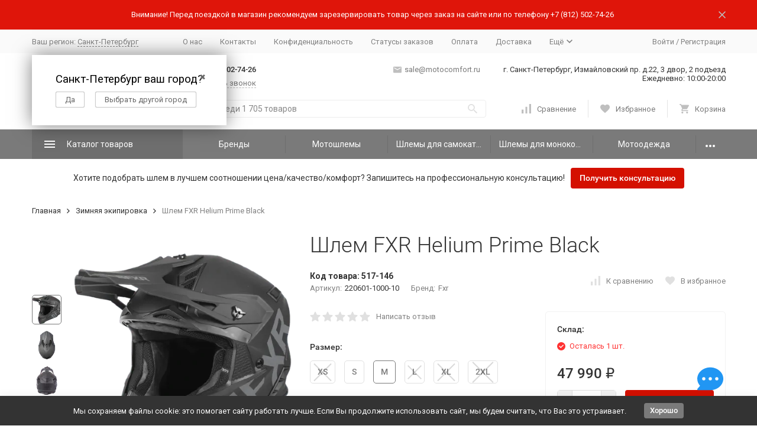

--- FILE ---
content_type: text/html; charset=utf-8
request_url: https://motocomfort.ru/zimniaia-ekipirovka/shlem-fxr-helium-prime-black/
body_size: 64222
content:


	

	

	

	

	

	

	
<!DOCTYPE html><html lang="ru"><head prefix="og: http://ogp.me/ns# fb: http://ogp.me/ns/fb# product: http://ogp.me/ns/product#"><!-- meta --><meta http-equiv="Content-Type" content="text/html; charset=utf-8" /><meta name="viewport" content="width=device-width, initial-scale=1, maximum-scale=1" /><meta http-equiv="x-ua-compatible" content="IE=edge" /><meta name="format-detection" content="telephone=no" /><title>Шлем FXR Helium Prime Black - купить в Санкт-Петербурге с доставкой по России</title><meta name="Description" content="Купить Шлем FXR Helium Prime Black в Санкт-Петербурге с быстрой и бережной доставкой по России. На сайте вы найдёте описание, технические характеристики , фото и отзывы о модели. " /><meta name="Keywords" content="Шлем FXR Helium Prime Black, купить" /><link rel="canonical" href="https://motocomfort.ru/zimniaia-ekipirovka/shlem-fxr-helium-prime-black/" /><link rel="icon" href="/favicon.ico" type="image/x-icon"><!-- css --><style>:root {--container-width: 1485px;--svg-sprite-url: url("/wa-data/public/site/themes/megashop2/svg/css-sprite.svg?v=1.14.2.1769024265");}@media (max-width: 1502px) {:root {--container-width: calc(100vw - 17px);}}:root {--home-slider-height: auto;--home-slider-height-adaptive: auto;}</style><style>@media (max-width: 1199px) {body:not(.c-page__d) .r-hidden-md {display: none !important;}}</style><style>:root {--primary-color: #7a7a7a;--primary-color-hover: rgb(135,135,135);--primary-color-alpha-5: rgba(122, 122, 122, .5);--dark-color: #bfbfbf;--dark-color-alpha-5: rgba(191, 191, 191, .5);--accent-color: rgb(110,110,110);--accent-color-hover: rgb(97,97,97);--light-color: #e4e4e4;--light-color-hover: rgb(214,214,214);--footer-text-color: white;--price-with-compare-color: #d41000;}</style><meta name="theme-color" content="#7a7a7a"><!-- Windows Phone --><meta name="msapplication-navbutton-color" content="#7a7a7a"><!-- iOS Safari --><meta name="apple-mobile-web-app-status-bar-style" content="#7a7a7a"><link href="https://fonts.googleapis.com/css?family=Roboto:300,300i,400,400i,500,500i,700,700i&amp;subset=cyrillic" rel="stylesheet" /><link href="/wa-content/font/ruble/arial/alsrubl-arial-regular.woff" rel="preload" as="font" type="font/woff2" crossorigin /><link href="/wa-data/public/site/themes/megashop2/assets/megashop.dependencies.main.css?v=1.14.2.1769024265" rel="preload" as="style" onload="this.rel = 'stylesheet'"  /> <link href="/wa-data/public/site/themes/megashop2/css/megashop.site.min.css?v=1.14.2.1769024265" rel="stylesheet"  /> <link href="/wa-data/public/shop/themes/megashop2/css/megashop.shop.min.css?v=1.14.2.1769024265" rel="stylesheet"  /> <link href="/wa-data/public/site/themes/megashop2/user.css?v=1.14.2.1769024265" rel="preload" as="style" onload="this.rel = 'stylesheet'" /><style>body,button,select,input,textarea {font-family: 'Roboto', sans-serif;}.c-counter {padding: 2px 2px 1px;}</style><!-- js --><script>window.megashop = {};</script> <script>window.megashop.config = {"commons":{"info_panel_html":"<div class=\"c-info-panel c-info-panel_dark\"><div class=\"l-container\"><div class=\"c-info-panel__container\"><div class=\"c-info-panel__content-container\"><\/div><div class=\"c-info-panel__close-button-container\"><span class=\"c-info-panel__close-button\"><span class=\"l-image-box\"><svg class=\"c-svg-icon \" width=\"12\" height=\"12\" fill=\"currentColor\" ><use xlink:href=\"#megashop-icon_cross\"><\/use><\/svg><\/span><\/span><\/div><\/div><\/div><\/div>","select_html":"<label class=\"c-select   \"><select class=\"c-select__control \" ><\/select><span class=\"c-select__box\"><span class=\"c-select__content\"><\/span><span class=\"c-select__arrow\"><svg class=\"c-svg-icon c-select__arrow-icon\" width=\"10\" height=\"6\" fill=\"currentColor\" ><use xlink:href=\"#megashop-icon_arrow-bottom\"><\/use><\/svg><\/span><\/span><span class=\"c-select__dropdown\"><\/span><\/label>","radio_html":"<label class=\"c-radio\"><input class=\"c-radio__control \" type=\"radio\"  value=\"1\"   \/><span class=\"c-radio__box\"><span class=\"c-radio__arrow\"><\/span><\/span><\/label>","checkbox_html":"<label class=\"c-checkbox\"><input class=\"c-checkbox__control \" type=\"checkbox\"  value=\"1\"   \/><span class=\"c-checkbox__box\"><span class=\"c-checkbox__arrow\"><\/span><\/span><\/label>","input_file_html":"<label class=\"c-input-file\"><input type=\"file\"  class=\"c-input-file__control\" \/><span class=\"c-input-file__box\"><span class=\"c-input-file__button-box\"><button class=\"c-input-file__button c-button c-button_style_inverse\" type=\"button\">\u0412\u044b\u0431\u0435\u0440\u0438\u0442\u0435 \u0444\u0430\u0439\u043b<\/button><\/span><span class=\"c-input-file__file-box\">\u0424\u0430\u0439\u043b \u043d\u0435 \u0432\u044b\u0431\u0440\u0430\u043d<\/span><\/span><\/label>","pseudo_link_icon_box_html":"<span class=\"c-pseudo-link-box   \"><span class=\"l-icon-box \"><span class=\"l-icon-box__icon\"> <\/span><span class=\"l-icon-box__content\"><span class=\"c-pseudo-link-box__link\" data-plain-text=\"0\"><\/span><\/span><\/span><\/span>","wa_url":"\/","login_url":"\/login\/","signup_url":"\/signup\/","forgotpassword_url":"\/forgotpassword\/","svg":{"symbols_sprite":"\/wa-data\/public\/site\/themes\/megashop2\/svg\/symbols-sprite.svg?v=1.14.2.1769024265","spinner":"<span class=\"c-spinner\"><span class=\"l-image-box\"><svg class=\"c-svg-icon c-spinner__icon \" width=\"61\" height=\"61\" fill=\"light_color\" ><use xlink:href=\"#megashop-icon_spinner\"><\/use><\/svg><\/span><\/span>","trash":"<svg class=\"c-svg-icon \" width=\"16\" height=\"16\" fill=\"currentColor\" ><use xlink:href=\"#megashop-icon_trash\"><\/use><\/svg>","arrow_left":"<svg class=\"c-svg-icon \" width=\"6\" height=\"10\" fill=\"currentColor\" ><use xlink:href=\"#megashop-icon_arrow-left\"><\/use><\/svg>","arrow_right":"<svg class=\"c-svg-icon \" width=\"6\" height=\"10\" fill=\"currentColor\" ><use xlink:href=\"#megashop-icon_arrow-right\"><\/use><\/svg>","arrow_bottom":"<svg class=\"c-svg-icon \" width=\"10\" height=\"6\" fill=\"currentColor\" ><use xlink:href=\"#megashop-icon_arrow-bottom\"><\/use><\/svg>","cross":"<svg class=\"c-svg-icon \" width=\"12\" height=\"12\" fill=\"currentColor\" ><use xlink:href=\"#megashop-icon_cross\"><\/use><\/svg>","available":"<svg class=\"c-svg-icon \" width=\"16\" height=\"16\" fill=\"currentColor\" ><use xlink:href=\"#megashop-icon_available\"><\/use><\/svg>","no_available":"<svg class=\"c-svg-icon \" width=\"16\" height=\"16\" fill=\"currentColor\" ><use xlink:href=\"#megashop-icon_no-available\"><\/use><\/svg>"},"analytics":{"ym_counter":"10867564","goals":{"add_to_cart":{"ym":"add2cart","ga_category":"","ga_action":""},"user_reg":{"ym":"","ga_category":"","ga_action":""},"add_review":{"ym":"","ga_category":"","ga_action":""},"add_to_compare":{"ym":"add2compare","ga_category":"","ga_action":""},"add_to_favorite":{"ym":"add2favorite","ga_category":"","ga_action":""},"quick_view":{"ym":"","ga_category":"","ga_action":""}}},"header_variant":"2","is_cookie":false,"is_mobile":false,"catalog_onenter_timeout":500,"catalog_onleave_timeout":300,"cart_onenter_timeout":500,"cart_onleave_timeout":300,"has_premium":false,"ya_share_source":"yastatic"},"language":{"item":"\u0448\u0442.","\u0413\u043e\u0434":"\u0413\u043e\u0434","\u0421\u043c\u0435\u043d\u0438\u0442\u044c \u043f\u0430\u0440\u043e\u043b\u044c":"\u0421\u043c\u0435\u043d\u0438\u0442\u044c \u043f\u0430\u0440\u043e\u043b\u044c","\u0424\u0430\u0439\u043b \u043d\u0435 \u0432\u044b\u0431\u0440\u0430\u043d":"\u0424\u0430\u0439\u043b \u043d\u0435 \u0432\u044b\u0431\u0440\u0430\u043d","\u0412\u0445\u043e\u0434 \u043d\u0430 \u0441\u0430\u0439\u0442":"\u0412\u0445\u043e\u0434 \u043d\u0430 \u0441\u0430\u0439\u0442","message_max_count":"\u0418\u0437\u0432\u0438\u043d\u0438\u0442\u0435, \u043d\u043e \u0432 \u043d\u0430\u043b\u0438\u0447\u0438\u0438 \u0442\u043e\u043b\u044c\u043a\u043e %sku_count% \u0435\u0434\u0438\u043d\u0438\u0446 \u0442\u043e\u0432\u0430\u0440\u0430 %sku_name%. \u0412\u044b \u043c\u043e\u0436\u0435\u0442\u0435 \u0434\u043e\u0431\u0430\u0432\u0438\u0442\u044c \u0432 \u043a\u043e\u0440\u0437\u0438\u043d\u0443 \u0435\u0449\u0451 %max_sku_quantity%.","message_max_count_in_cart":"\u0418\u0437\u0432\u0438\u043d\u0438\u0442\u0435, \u043d\u043e \u0432 \u043d\u0430\u043b\u0438\u0447\u0438\u0438 \u0442\u043e\u043b\u044c\u043a\u043e %sku_count% \u0435\u0434\u0438\u043d\u0438\u0446 \u0442\u043e\u0432\u0430\u0440\u0430 %sku_name%, \u0438 \u0432\u0441\u0435 \u043e\u043d\u0438 \u0443\u0436\u0435 \u0432 \u0432\u0430\u0448\u0435\u0439 \u043a\u043e\u0440\u0437\u0438\u043d\u0435 \u043f\u043e\u043a\u0443\u043f\u043e\u043a.","to_favorites":"\u0412 \u0438\u0437\u0431\u0440\u0430\u043d\u043d\u043e\u0435","remove_from_favorites":"\u0423\u0434\u0430\u043b\u0438\u0442\u044c \u0438\u0437 \u0438\u0437\u0431\u0440\u0430\u043d\u043d\u043e\u0433\u043e","to_compare":"\u041a \u0441\u0440\u0430\u0432\u043d\u0435\u043d\u0438\u044e","remove_from_compare":"\u0423\u0434\u0430\u043b\u0438\u0442\u044c \u0438\u0437 \u0441\u0440\u0430\u0432\u043d\u0435\u043d\u0438\u044f","back_to_shopping":"\u0412\u0435\u0440\u043d\u0443\u0442\u044c\u0441\u044f \u043a \u043f\u043e\u043a\u0443\u043f\u043a\u0430\u043c","page_number":"\u0421\u0442\u0440\u0430\u043d\u0438\u0446\u0430 %page% \u0438\u0437 %pages_count%","for":"\u0437\u0430"},"shop":{"home_url":"\/","search_url":"\/search\/","cart_url":"\/order\/","cart_add_url":"\/cart\/add\/","cart_save_url":"\/cart\/save\/","cart_delete_url":"\/cart\/delete\/","compare_url":"\/compare\/","compare_id_url":"\/compare\/{$id}\/","compare_url_variant":"ids","data_regions_url":"\/data\/regions\/","data_shipping_url":"\/data\/shipping\/","search_query":"","to_toggle_cart_button":false,"zero_price_text":"\u0422\u043e\u0432\u0430\u0440 \u043d\u0435 \u043f\u0440\u043e\u0434\u0430\u0435\u0442\u0441\u044f","is_enabled_2x":1,"is_enabled_srcset":true,"change_url_by_sku":false,"path":[],"add_affiliate_bonus_string":"\u042d\u0442\u043e\u0442 \u0437\u0430\u043a\u0430\u0437 \u0434\u043e\u0431\u0430\u0432\u0438\u0442 \\<strong\\>\\+(.*) \u0431\u043e\u043d\u0443\u0441\u043d\u044b\u0445 \u0431\u0430\u043b\u043b\u043e\u0432\\<\/strong\\>, \u043a\u043e\u0442\u043e\u0440\u044b\u0435 \u0432\u044b \u0437\u0430\u0442\u0435\u043c \u0441\u043c\u043e\u0436\u0435\u0442\u0435 \u0438\u0441\u043f\u043e\u043b\u044c\u0437\u043e\u0432\u0430\u0442\u044c \u0434\u043b\u044f \u043f\u043e\u043b\u0443\u0447\u0435\u043d\u0438\u044f \u0434\u043e\u043f\u043e\u043b\u043d\u0438\u0442\u0435\u043b\u044c\u043d\u044b\u0445 \u0441\u043a\u0438\u0434\u043e\u043a\\.","currency_info":{"RUB":{"code":"RUB","sign":"\u0440\u0443\u0431.","sign_html":"<span class=\"ruble\">\u20bd<\/span>","sign_position":1,"sign_delim":" ","decimal_point":",","frac_digits":"2","thousands_sep":" "}},"currency":"RUB","primary_currency":"RUB","add_to_cart_effect":"modal_cross","fractional_config":{"frac_enabled":"","stock_units_enabled":"","base_units_enabled":""},"units":[{"id":"0","name":"\u0428\u0442\u0443\u043a\u0430","name_short":"\u0448\u0442."}],"slider_breakpoints":{"reviews_thumbs":{"10000":{"slidesPerView":4},"1485":{"slidesPerView":4},"1199":{"slidesPerView":3,"spaceBetween":30},"855":{"slidesPerView":2,"spaceBetween":30},"550":{"slidesPerView":1,"spaceBetween":30}},"brands_thumbs":{"1199":{"slidesPerView":4},"767":{"slidesPerView":1}},"posts_thumbs":{"10000":{"slidesPerView":5},"1485":{"slidesPerView":4},"1199":{"slidesPerView":4,"spaceBetween":30},"1000":{"spaceBetween":15},"768":{"slidesPerView":3,"spaceBetween":15},"555":{"slidesPerView":2,"spaceBetween":15},"424":{"slidesPerView":1}},"products_thumbs":{"1485":{"slidesPerView":5,"spaceBetween":15},"1400":{"slidesPerView":4,"spaceBetween":30},"1199":{"slidesPerView":3,"spaceBetween":30},"855":{"slidesPerView":2,"spaceBetween":30},"550":{"slidesPerView":1,"spaceBetween":30}},"products_thumbs_cols":{"1485":{"slidesPerView":5,"spaceBetween":15},"1400":{"slidesPerView":4,"spaceBetween":30},"1199":{"slidesPerView":3,"spaceBetween":30},"767":{"slidesPerView":2,"spaceBetween":30},"550":{"slidesPerView":2,"spaceBetween":30},"440":{"slidesPerView":2,"spaceBetween":15},"380":{"slidesPerView":2,"spaceBetween":10},"374":{"slidesPerView":2,"spaceBetween":6}},"products_thumbs_compact":{"440":{"slidesPerView":1}}},"images_sizes":{"thumbs":{"375":345,"425":393,"767":360},"m-thumbs":{"425":195,"560":260,"767":360}}}};</script><script>window.megashop.shop = {};</script><script>window.megashop.blog = {};</script><script src="/wa-data/public/site/themes/megashop2/assets/megashop.dependencies.commons.js?v=1.14.2.1769024265"></script><script src="/wa-data/public/site/themes/megashop2/assets/megashop.dependencies.main.js?v=1.14.2.1769024265"></script><script src="/wa-data/public/site/themes/megashop2/js/megashop.common.min.js?v=1.14.2.1769024265"></script><script src="/wa-data/public/site/themes/megashop2/assets/megashop.dependencies.secondary.js?v=1.14.2.1769024265" defer></script><script src="/wa-data/public/site/themes/megashop2/js/megashop.site.min.js?v=1.14.2.1769024265" defer></script><script src="/wa-data/public/shop/themes/megashop2/js/megashop.shop.min.js?v=1.14.2.1769024265" defer></script><script src="/wa-data/public/blog/themes/megashop2/js/megashop.blog.min.js?v=1.14.2.1769024265" defer></script><script src="/wa-data/public/site/themes/megashop2/user.js?v=02.06.25?v=1.14.2.1769024265" defer></script><script src="https://yastatic.net/es5-shims/0.0.2/es5-shims.min.js?v=1.14.2.1769024265" defer></script><script src="https://yastatic.net/share2/share.js?v=1.14.2.1769024265" defer></script><script src="/wa-data/public/site/themes/megashop2/js/vendor/fontawesome/all.min.js?v=1.14.2.1769024265" async></script><script>window.megashop && window.megashop.Svg ? window.megashop.Svg.load() : document.addEventListener('DOMContentLoaded', function () {window.megashop.Svg.load();});</script><meta property="og:type" content="website">
<meta property="og:title" content="Шлем FXR Helium Prime Black - купить в Санкт-Петербурге с доставкой по России">
<meta property="og:image" content="https://motocomfort.ru/wa-data/public/shop/products/04/webp/79/56/5679/images/14956/14956.750x0.webp">
<meta property="og:url" content="https://motocomfort.ru/zimniaia-ekipirovka/shlem-fxr-helium-prime-black/">
<meta property="product:price:amount" content="47990">
<meta property="product:price:currency" content="RUB">
<meta property="og:description" content="Купить Шлем FXR Helium Prime Black в Санкт-Петербурге с быстрой и бережной доставкой по России. На сайте вы найдёте описание, технические характеристики , фото и отзывы о модели. ">
<meta name="yandex-verification" content="d300c741b25758c2" />
<meta name="google-site-verification" content="sYlr6ieqRs9vpLuyzejXChFbGyZLMzkBRLbNHQWKAtM" />

<!-- Yandex.Metrika counter -->
<script type="text/javascript" >
   (function(m,e,t,r,i,k,a){m[i]=m[i]||function(){(m[i].a=m[i].a||[]).push(arguments)};
   m[i].l=1*new Date();
   for (var j = 0; j < document.scripts.length; j++) {if (document.scripts[j].src === r) { return; }}
   k=e.createElement(t),a=e.getElementsByTagName(t)[0],k.async=1,k.src=r,a.parentNode.insertBefore(k,a)})
   (window, document, "script", "https://mc.yandex.ru/metrika/tag.js", "ym");

   ym(10867564, "init", {
        clickmap:true,
        trackLinks:true,
        accurateTrackBounce:true,
        webvisor:true,
        ecommerce:"dataLayer"
   });
</script>
<noscript><div><img src="https://mc.yandex.ru/watch/10867564" style="position:absolute; left:-9999px;" alt="" /></div></noscript>
<!-- /Yandex.Metrika counter -->

<script type="text/javascript">(function(window,document,n,project_ids){window.GudokData=n;if(typeof project_ids !== "object"){project_ids = [project_ids]};window[n] = {};window[n]["projects"]=project_ids;config_load(project_ids.join(','));function config_load(cId){var a=document.getElementsByTagName("script")[0],s=document.createElement("script"),i=function(){a.parentNode.insertBefore(s,a)},cMrs='';s.async=true;if(document.location.search&&document.location.search.indexOf('?gudok_check=')===0)cMrs+=document.location.search.replace('?','&');s.src="//mod.gudok.tel/script.js?sid="+cId+cMrs;if(window.opera == "[object Opera]"){document.addEventListener("DOMContentLoaded", i, false)}else{i()}}})(window, document, "gd", "g4bckee4vy");</script>

<!-- Top.Mail.Ru counter -->
<script type="text/javascript">
var _tmr = window._tmr || (window._tmr = []);
_tmr.push({id: "3417812", type: "pageView", start: (new Date()).getTime(), pid: "USER_ID"});
(function (d, w, id) {
  if (d.getElementById(id)) return;
  var ts = d.createElement("script"); ts.type = "text/javascript"; ts.async = true; ts.id = id;
  ts.src = "https://top-fwz1.mail.ru/js/code.js";
  var f = function () {var s = d.getElementsByTagName("script")[0]; s.parentNode.insertBefore(ts, s);};
  if (w.opera == "[object Opera]") { d.addEventListener("DOMContentLoaded", f, false); } else { f(); }
})(document, window, "tmr-code");
</script>
<noscript><div><img src="https://top-fwz1.mail.ru/counter?id=3417812;js=na" style="position:absolute;left:-9999px;" alt="Top.Mail.Ru" /></div></noscript>
<!-- /Top.Mail.Ru counter -->
<!-- plugin hook: 'frontend_head' --><!-- frontend_head.linkcanonical-plugin --><!-- frontend_head.seofilter-plugin --><!-- frontend_head.storequickorder-plugin --><link rel="stylesheet" href="/wa-apps/shop/plugins/storequickorder/css/storequickorder.css">
<style>
.storequickorder-button:hover { background : #fcfcfc !important; } 
/* Стиль отвечающий за кнопку "Заказать" в диалоговом окне */
#storequickorder input.submit-button {
   /* width: 96%; margin-left: 2%; - кнопка во всю ширину */
}


/* Стиль названий полей в диалоговом окне */
#storequickorder div.wa-name {
    /* text-align: right; - прижимает название к праву */
}
</style>
<script  type="text/javascript" src="/wa-apps/shop/plugins/storequickorder/js/storequickorder.js">
</script><script  type="text/javascript">
function storequickorder_event_order_created() {
    yaCounter10867564.reachGoal('buy1click');
    return true;
}
$(function(){ $.storequickorder.setOptions({always_show_active_button : false,button_name : "Купить в 1 клик",button_cart_name : "Купить в 1 клик",button_name_not_available : "Купить в 1 клик",window_vert_align : true,window_style_position_absolute : false,window_margin_top : "200",check_stock_delay : "200",yaCounter_enabled : false,ga_enabled : false,yaCounter_id : "10867564",yaCounter_target_name : "Купить в 1 клик",ga_id : "",ga_target_name : ""}) });</script><!-- frontend_head.kod-plugin --><script type="text/javascript">
$(function(){
	$('.c-input-search__input').shopKodPlugin({ url:'/' });
})
</script><!-- frontend_head.markup-plugin --><script type="application/ld+json">
{"@context":"http:\/\/schema.org","@type":"BreadcrumbList","itemListElement":[{"@type":"ListItem","position":1,"item":{"@id":"\/","name":"Motocomfort"}},{"@type":"ListItem","position":2,"item":{"@id":"\/zimniaia-ekipirovka\/","name":"\u0417\u0438\u043c\u043d\u044f\u044f \u044d\u043a\u0438\u043f\u0438\u0440\u043e\u0432\u043a\u0430"}},{"@type":"ListItem","position":3,"item":{"@id":"\/shlem-fxr-helium-prime-black\/","name":"\u0428\u043b\u0435\u043c FXR Helium Prime Black"}}]}
</script>

<script type="application/ld+json">
{"@context":"http:\/\/schema.org\/","@type":"Product","name":"\u0428\u043b\u0435\u043c FXR Helium Prime Black","image":"https:\/\/motocomfort.ru\/wa-data\/public\/shop\/products\/04\/webp\/79\/56\/5679\/images\/14956\/14956.750x0.webp","description":"\u0428\u043b\u0435\u043c FXR Helium Prime Black.\r\n\r\n\r\n\r\n\u0421\u0432\u0435\u0440\u0445\u043b\u0435\u0433\u043a\u0430\u044f \u043a\u043e\u043c\u043f\u043e\u0437\u0438\u0442\u043d\u0430\u044f \u043e\u0431\u043e\u043b\u043e\u0447\u043a\u0430 \u0438\u0437 \u043a\u0430\u0440\u0431\u043e\u043d\u043e\u0432\u043e\u0433\u043e \u0432\u043e\u043b\u043e\u043a\u043d\u0430, \u043a\u0435\u0432\u043b\u0430\u0440\u0430 \u0438 \u0430\u044d\u0440\u043e\u0434\u0438\u043d\u0430\u043c\u0438\u0447\u043d\u043e\u0433\u043e \u0441\u0442\u0435\u043a\u043b\u043e\u0432\u043e\u043b\u043e\u043a\u043d\u0430. \r\n\r\n2 \u0440\u0430\u0437\u043c\u0435\u0440\u0430 \u043a\u043e\u0440\u043f\u0443\u0441\u0430 \u0434\u043b\u044f \u043e\u043f\u0442\u0438\u043c\u0430\u043b\u044c\u043d\u043e\u0439 \u043f\u043e\u0441\u0430\u0434\u043a\u0438, \u043a\u043e\u043c\u0444\u043e\u0440\u0442\u0430 \u0438 \u0431\u0435\u0437\u043e\u043f\u0430\u0441\u043d\u043e\u0441\u0442\u0438. \r\n\r\n\u0422\u0440\u0435\u0445\u043a\u043e\u043d\u0435\u0447\u043d\u044b\u0435 \u043b\u0435\u0433\u043a\u0438\u0435 \u0432\u0438\u043d\u0442\u044b, \u043a\u043e\u0442\u043e\u0440\u044b\u0435 \u043c\u043e\u0436\u043d\u043e \u0440\u0435\u0433\u0443\u043b\u0438\u0440\u043e\u0432\u0430\u0442\u044c \u043d\u0435 \u0441\u043d\u0438\u043c\u0430\u044f \u043f\u0435\u0440\u0447\u0430\u0442\u043e\u043a. \r\n\r\n\u0420\u0435\u0433\u0443\u043b\u0438\u0440\u0443\u0435\u043c\u0430\u044f \u0444\u043e\u0440\u043c\u0430 \u0443\u043c\u0435\u043d\u044c\u0448\u0430\u0435\u0442 \u0441\u0438\u043b\u0443 \u0441\u043e\u043f\u0440\u043e\u0442\u0438\u0432\u043b\u0435\u043d\u0438\u044f \u043d\u0430 \u0432\u044b\u0441\u043e\u043a\u0438\u0445 \u0441\u043a\u043e\u0440\u043e\u0441\u0442\u044f\u0445, \u0437\u0430\u0449\u0438\u0449\u0430\u0435\u0442 \u043e\u0442 \u0441\u043d\u0435\u0433\u0430 \u0438 \u043c\u043e\u0440\u043e\u0437\u043e\u0432. \r\n\r\n\u0417\u0430\u0434\u043d\u0438\u0439 \u0434\u0438\u0444\u0444\u0443\u0437\u043e\u0440 \u043e\u0431\u0435\u0441\u043f\u0435\u0447\u0438\u0432\u0430\u0435\u0442 \u0440\u0430\u0432\u043d\u043e\u043c\u0435\u0440\u043d\u043e\u0435 \u043f\u043e\u0433\u043b\u043e\u0449\u0435\u043d\u0438\u0435 \u0443\u0434\u0430\u0440\u0430 \u0432 \u043e\u0431\u043b\u0430\u0441\u0442\u0438 \u0448\u0435\u0438. \r\n\r\n\u041f\u043e\u0434\u043a\u043b\u0430\u0434\u043a\u0430 EPS \u0441 \u0434\u0432\u043e\u0439\u043d\u043e\u0439 \u043f\u043b\u043e\u0442\u043d\u043e\u0441\u0442\u044c\u044e. \r\n\r\n\u0423\u0434\u043b\u0438\u043d\u0435\u043d\u043d\u0430\u044f \u0437\u0430\u0449\u0438\u0442\u0430 \u0434\u043b\u044f \u043d\u043e\u0441\u0430 \u0438\u0437 \u0440\u0435\u0437\u0438\u043d\u044b \u0443\u0441\u0442\u043e\u0439\u0447\u0438\u0432\u043e\u0439 \u043a \u043c\u043e\u0440\u043e\u0437\u0443. \r\n\r\n\u0423\u0434\u0430\u0440\u043e\u043f\u043e\u0433\u043b\u043e\u0449\u0430\u044e\u0449\u0430\u044f \u043a\u043e\u043d\u0441\u0442\u0440\u0443\u043a\u0446\u0438\u044f \u0432 \u043e\u0431\u043b\u0430\u0441\u0442\u0438 \u043f\u043e\u0434\u0431\u043e\u0440\u043e\u0434\u043a\u0430. \r\n\r\n\u0421\u0438\u0441\u0442\u0435\u043c\u0430 \u0432\u0435\u043d\u0442\u0438\u043b\u044f\u0446\u0438\u0438 Ultra-High flow 365 \u0434\u043b\u044f \u043a\u0440\u0443\u0433\u043b\u043e\u0433\u043e\u0434\u0438\u0447\u043d\u043e\u0433\u043e \u0438\u0441\u043f\u043e\u043b\u044c\u0437\u043e\u0432\u0430\u043d\u0438\u044f. \r\n\r\n\u0421\u044a\u0435\u043c\u043d\u0430\u044f \u043c\u043e\u044e\u0449\u0430\u044f\u0441\u044f \u043f\u043e\u0434\u043a\u043b\u0430\u0434\u043a\u0430 \u0441 \u0430\u043d\u0442\u0438\u0431\u0430\u043a\u0442\u0435\u0440\u0438\u0430\u043b\u044c\u043d\u043e\u0439 \u043f\u0440\u043e\u043f\u0438\u0442\u043a\u043e\u0439. \r\n\r\n\u0414\u043e\u0441\u0442\u0443\u043f\u043d\u044b \u0434\u043e\u043f\u043e\u043b\u043d\u0438\u0442\u0435\u043b\u044c\u043d\u044b\u0435 \u043f\u043e\u0434\u043a\u043b\u0430\u0434\u043a\u0438 \u0434\u043b\u044f \u0448\u043b\u0435\u043c\u0430 \u0438 \u0441\u044a\u0435\u043c\u043d\u044b\u0435 \u043f\u043e\u0434\u0443\u0448\u0435\u0447\u043a\u0438 \u0434\u043b\u044f \u0449\u0435\u043a \u0440\u0430\u0437\u043b\u0438\u0447\u043d\u044b\u0445 \u0440\u0430\u0437\u043c\u0435\u0440\u043e\u0432.\r\n\r\n\u0417\u0430\u0441\u0442\u0435\u0436\u043a\u0430: \u043c\u0438\u043a\u0440\u043e\u043c\u0435\u0442\u0440\u0438\u0447\u0435\u0441\u043a\u0430\u044f.\r\n\r\n\r\n\r\n\r\n\r\n\r\n\r\n","brand":{"@type":"http:\/\/schema.org\/Brand","name":"Fxr"},"color":"\u0427\u0435\u0440\u043d\u044b\u0439","productID":"isbn5679","sku":"220601-1000-10","offers":{"@type":"AggregateOffer","lowPrice":"45990","highPrice":"47990","offerCount":"6","priceCurrency":"RUB","offers":[{"@type":"Offer","priceCurrency":"RUB","price":"47990","name":"XS","availability":"http:\/\/schema.org\/OutOfStock"},{"@type":"Offer","priceCurrency":"RUB","price":"45990","name":"S","availability":"http:\/\/schema.org\/InStock"},{"@type":"Offer","priceCurrency":"RUB","price":"47990","name":"M","availability":"http:\/\/schema.org\/InStock"},{"@type":"Offer","priceCurrency":"RUB","price":"47990","name":"L","availability":"http:\/\/schema.org\/OutOfStock"},{"@type":"Offer","priceCurrency":"RUB","price":"47990","name":"XL","availability":"http:\/\/schema.org\/OutOfStock"},{"@type":"Offer","priceCurrency":"RUB","price":"47990","name":"2XL","availability":"http:\/\/schema.org\/OutOfStock"}]}}
</script>


<!-- frontend_head.ordercall-plugin --><script>window.wa_ordercall_userdata = {"wa_captcha":"<script>\n    (function() {\n\n        \n\n        window.onloadWaRecaptchaCallback = function() {\n            var sitekey = \"6Lf05e0rAAAAALeGqYGT7b1rYa5GxFDvGDUP38YX\";\n            if (!window.grecaptcha) return;\n            $('.g-recaptcha:not(.initialized)').each(function() {\n                var wrapper = $(this).addClass('initialized');\n                var widget_id = grecaptcha.render(wrapper[0], { sitekey: sitekey });\n                wrapper.siblings('.wa-captcha-refresh, .wa-captcha-img').click(function() {\n                    var new_wrapper = $('<div class=\"g-recaptcha\"><\/div>');\n                    wrapper.after(new_wrapper);\n                    wrapper.remove();\n                    new_wrapper = new_wrapper.addClass('initialized');\n                    widget_id = grecaptcha.render(new_wrapper[0], { sitekey: sitekey });\n                    wrapper = new_wrapper;\n                    return false;\n                });\n            });\n            $(window).trigger('wa_recaptcha_loaded');\n        };\n\n        $(function() {\n            if (window.grecaptcha) {\n                window.onloadWaRecaptchaCallback();\n            } else {\n                $.getScript(\"https:\/\/www.google.com\/recaptcha\/api.js?render=explicit&onload=onloadWaRecaptchaCallback\");\n            }\n        });\n    })();\n<\/script>\n<div class=\"wa-captcha wa-recaptcha\">\n    <a class=\"wa-captcha-refresh wa-captcha-img\" style=\"display:none;\"><\/a>\n    <div class=\"g-recaptcha\"><\/div>\n<\/div>\n","wa_user_name":false,"wa_user_phone":"","wa_user_email":""}</script><!-- frontend_head.pnotice-plugin -->
    <link href="/wa-data/public/shop/plugins/pnotice/css/pnotice.css?v1.5.0-5852726580" rel="stylesheet" />
    <script src="/wa-data/public/shop/plugins/pnotice/js/pnotice.js?v1.5.0-5852726580"></script><!-- frontend_head.robots-plugin --><!-- frontend_head.regions-plugin -->

<script>
jQuery(function($) {
	if ($.cookie('shop_region_remember_address'))
	{
		return;
	}

	var selector = '[name$="[address.shipping][city]"], [name$="[address.shipping][region]"], [name$="[address.shipping][country]"]';
	var $change_listener = $(document).on('change', selector, function() {
		$.cookie('shop_region_remember_address', '1', {expires: 200, path: '/'});
		$change_listener.off('change');
	});
});
</script>    <meta name="robots" content="index, follow"/>
<!-- jQuery Modal --><script src="https://cdnjs.cloudflare.com/ajax/libs/jquery-modal/0.9.1/jquery.modal.min.js"></script><link rel="stylesheet" href="https://cdnjs.cloudflare.com/ajax/libs/jquery-modal/0.9.1/jquery.modal.min.css" /><meta name="yandex-verification" content="a29d87078bbf80b8" /></head><body class="c-page c-page_buy1click c-page_ordercall c-page_regions c-page_sizetable c-page_container-middle"><script>window.megashop && window.megashop.Svg ? window.megashop.Svg.init() : document.addEventListener('DOMContentLoaded', function () {window.megashop.Svg.init();});document.addEventListener('DOMContentLoaded', function () {window.megashop.IEScheme.init();});</script><div class="c-microdata"><div itemscope itemtype="http://schema.org/WebSite"><link itemprop="url" href="https://motocomfort.ru" /><form itemprop="potentialAction" itemscope itemtype="http://schema.org/SearchAction"><meta itemprop="target" content="https://motocomfort.ru/search/?query={query}" /><input itemprop="query-input" type="text" name="query" /><input type="submit" /></form></div></div><div class="c-microdata"><div itemscope itemtype="http://schema.org/Organization"><link itemprop="url" href="https://motocomfort.ru" /><meta itemprop="name" content="Motocomfort" /><meta itemprop="address" content="Санкт-Петербург, Измайловский пр. д.22, 3 двор, 2 подъезд" /><meta itemprop="telephone" content="+7 (812) 313-21-44" /><div itemprop="logo" itemscope itemtype="http://schema.org/ImageObject"><link itemprop="image" href="https://motocomfort.ru/wa-data/public/site/logo.svg" /><link itemprop="contentUrl" href="https://motocomfort.ru/wa-data/public/site/logo.svg" /></div></div></div><div class="l-index"><div class="c-header-overlay"></div><div class="l-index__wrapper"><header class="l-index__header"><div class="l-header r-hidden-md"><div class="l-header__banner"><div class="c-info-panel c-info-panel_align_center c-banner-panel" data-banner_hash="e79a458e9d208bc8fa003233c9b85748" style="background-color: #df150a;"><div class="l-container"><div class="c-info-panel__container"><div class="c-info-panel__content-container"><div class="c-banner-panel__container"><div class="c-banner-panel__content-container" style="color: #FFFFFF;">Внимание! Перед поездкой в магазин рекомендуем зарезервировать товар через заказ на сайте или по телефону +7 (812) 313-21-44</div></div></div><div class="c-info-panel__close-button-container"><div class="c-info-panel__close-button"><span class="l-image-box"><svg class="c-svg-icon " width="12" height="12" fill="currentColor" ><use xlink:href="#megashop-icon_cross"></use></svg></span></div></div></div></div></div></div><div class="l-header__top-bar"><div class="c-header-top-bar"><div class="l-container"><div class="c-header-top-bar__container"><span class="c-link-decorator"><!-- plugin hook: 'frontend_header' --></span><div class="c-header-top-bar__container-region"><style>.link-box {display: inline-block;cursor: pointer;}.link-box__icon {display: inline-block;vertical-align: middle;}.link-box__link {display: inline-block;vertical-align: middle;}.hide-indicator .indicator {display: none;}.shop-regions__button_hidden {opacity: 0;}.shop-regions__ip-analyzer-variants_hidden {display: none;}</style><link rel="stylesheet" href="/wa-apps/shop/plugins/regions/css/window.css?v=1769024266"><script type="text/javascript">if (typeof shopRegions != 'object'){shopRegions = { };}shopRegions.cookie_domain = ".motocomfort.ru";shopRegions.current_region_id = "1";shopRegions.current_region_code = "rus78";shopRegions.number_of_columns = "3";shopRegions.regions_sidebar_enable = false;shopRegions.enable_group_by_letter = false;shopRegions.trigger_environment_restore_url = "\/regions\/restore_user_environment\/";shopRegions.request_redirect_url = "\/regions\/get_redirect_url\/";shopRegions.load_popup_content_url = "\/regions\/get_popup_content\/";shopRegions.current_city = {"id":"1","country_iso3":"rus","region_code":"78","name":"\u0421\u0430\u043d\u043a\u0442-\u041f\u0435\u0442\u0435\u0440\u0431\u0443\u0440\u0433","storefront":"motocomfort.ru\/*","phone":"","email":"","schedule":"\u0415\u0436\u0435\u0434\u043d\u0435\u0432\u043d\u043e: 10:00-20:00","is_popular":"1","is_enable":"1","is_default_for_storefront":"1","sort":"1","domain_id":"1","route":"*","create_datetime":"2023-01-12 08:38:21","update_datetime":"2024-05-15 08:59:44","country_name":"\u0420\u043e\u0441\u0441\u0438\u0439\u0441\u043a\u0430\u044f \u0424\u0435\u0434\u0435\u0440\u0430\u0446\u0438\u044f","domain_name":"motocomfort.ru","domain_title":"","storefront_title":"\/*"};shopRegions.cities = [{"id":"1","country_iso3":"rus","region_code":"78","name":"\u0421\u0430\u043d\u043a\u0442-\u041f\u0435\u0442\u0435\u0440\u0431\u0443\u0440\u0433","storefront":"motocomfort.ru\/*","phone":"","email":"","schedule":"\u0415\u0436\u0435\u0434\u043d\u0435\u0432\u043d\u043e: 10:00-20:00","is_popular":"1","is_enable":"1","is_default_for_storefront":"1","sort":"1","domain_id":"1","route":"*","create_datetime":"2023-01-12 08:38:21","update_datetime":"2024-05-15 08:59:44","country_name":"\u0420\u043e\u0441\u0441\u0438\u0439\u0441\u043a\u0430\u044f \u0424\u0435\u0434\u0435\u0440\u0430\u0446\u0438\u044f","domain_name":"motocomfort.ru","domain_title":"","storefront_title":"\/*"}];shopRegions.suggested_region_id = 0;</script><script type="text/javascript" src="/wa-apps/shop/plugins/regions/js/window.js?v=1769024266" defer></script><div class="shop-regions"><div class="shop-regions__button shop-regions__button_hidden js-shop-regions__button"><div class="shop-regions-button">
  	Ваш регион:
  	<a class="shop-regions__link shop-regions-button__link shop-regions__link_pseudo shop-regions__trigger-show-window">Санкт-Петербург</a>
</div>
</div><div class="shop-regions__ip-analyzer-variants shop-regions__ip-analyzer-variants_hidden js-shop-regions__ip-analyzer-variants"><div class="shop-regions-ip-analyzer">
	<div class="shop-regions-ip-analyzer__wrapper">
		<div class="shop-regions__button-close shop-regions-ip-analyzer__button-close shop-regions-ip-analyzer__trigger-confirm-current-city">✖</div>

		<div class="shop-regions-ip-analyzer__header">Санкт-Петербург ваш город?</div>
		<div class="shop-regions-ip-analyzer__triggers">

			<div class="shop-regions__trigger-switch-city shop-regions-ip-analyzer__button shop-regions-ip-analyzer__trigger-switch-city"
				data-id="1">Да
			</div>
			<div class="shop-regions-ip-analyzer__trigger-select-city shop-regions-ip-analyzer__button">Выбрать другой город</div>

		</div>
	</div>
</div></div></div>
</div><nav class="c-header-top-bar__container-nav"><ul class="l-header-top-bar-links"><li class="l-header-top-bar-links__item"><a class="c-link c-link_style_alt-gray" href="/o-nas/" >О нас</a></li><li class="l-header-top-bar-links__item"><a class="c-link c-link_style_alt-gray" href="/kontakty/" >Контакты</a></li><li class="l-header-top-bar-links__item"><a class="c-link c-link_style_alt-gray" href="/konfidentsialnost/" >Конфиденциальность</a></li><li class="l-header-top-bar-links__item"><a class="c-link c-link_style_alt-gray" href="/statusy-zakazov/" >Статусы заказов</a></li><li class="l-header-top-bar-links__item"><a class="c-link c-link_style_alt-gray" href="/oplata/" >Оплата</a></li><li class="l-header-top-bar-links__item"><a class="c-link c-link_style_alt-gray" href="/dostavka/" >Доставка</a></li><li class="l-header-top-bar-links__item"><div class="c-dropdown"><span class="c-pseudo-link-box c-pseudo-link-box_style_alt-gray c-pseudo-link-box_link "><span class="l-icon-box l-icon-box_size_s"><span class="l-icon-box__content"><span class="c-pseudo-link-box__link" data-plain-text="0">Ещё</span></span><span class="l-icon-box__icon"><svg class="c-svg-icon c-pseudo-link-box__icon c-dropdown__icon" width="10" height="6" fill="currentColor" ><use xlink:href="#megashop-icon_arrow-bottom"></use></svg></span></span></span><div class="c-dropdown__dropdown"><div class="c-dropdown-links"><div class="c-dropdown-links__item"><a class="c-link c-link_style_alt-gray c-dropdown-links__link" href="/usloviya-raboty/" >Условия работы</a></div><div class="c-dropdown-links__item"><a class="c-link c-link_style_alt-gray c-dropdown-links__link" href="/politika-obrabotki-dannykh/" >Политика обработки данных</a></div><div class="c-dropdown-links__item"><a class="c-link c-link_style_alt-gray c-dropdown-links__link" href="/nashi-partnery/" >Наши партнеры</a></div><div class="c-dropdown-links__item"><a class="c-link c-link_style_alt-gray c-dropdown-links__link" href="/opredelenie-razmerov/" >Определение размеров</a></div><div class="c-dropdown-links__item"><a class="c-link c-link_style_alt-gray c-dropdown-links__link" href="/vakansii/" >Вакансии</a></div><div class="c-dropdown-links__item"><a class="c-link c-link_style_alt-gray c-dropdown-links__link" href="/policy/" >Политика в отношении обработки персональных данных</a></div></div></div></div></li></ul></nav><div class="c-header-top-bar__container-user"><a class="c-link c-link_style_alt-gray c-login-link" href="/login/">Войти</a> / <a class="c-link c-link_style_alt-gray c-signup-link" href="/signup/">Регистрация</a></div></div></div></div></div><div class="l-header__middle-bar"><div class="c-header-middle-bar "><div class="l-container"><div class="c-header-middle-bar__container"><div class="c-header-middle-bar__container-logo"><a class="l-image-box l-image-box_contain" href="/"><img src="https://motocomfort.ru/wa-data/public/site/logo.svg" alt="Motocomfort" /></a></div><div class="c-header-middle-bar__container-main"><div class="c-header-middle-bar__main-container"><div class="c-header-middle-bar__main-container-top"><div class="c-header-middle-bar-contacts c-header-middle-bar-contacts_size_s c-header-middle-bar-contacts_fill"><div class="c-header-middle-bar-contacts__phone-container c-header-middle-bar-contacts__phone-container_phone-1"><div class="c-header-middle-bar-phone c-header-middle-bar-phone_size_s"><div class="c-header-middle-bar-phone__phone">+7 (812) 313-21-44</div><div class="c-header-middle-bar-phone__hint"><span class="c-pseudo-link-box   c-ordercall-button call-back-button"><span class="l-icon-box l-icon-box_size_s"><span class="l-icon-box__icon"><svg class="c-svg-icon c-pseudo-link-box__icon " width="14" height="14" fill="currentColor" ><use xlink:href="#megashop-icon_call"></use></svg></span><span class="l-icon-box__content"><span class="c-pseudo-link-box__link" data-plain-text="0">Заказать звонок</span></span></span></span></div></div></div><div class="c-header-middle-bar-contacts__email-container"><a class="c-link-box  " href="mailto:sale@motocomfort.ru" ><span class="l-icon-box l-icon-box_size_s"><span class="l-icon-box__icon"><svg class="c-svg-icon c-link-box__icon " width="14" height="14" fill="currentColor" ><use xlink:href="#megashop-icon_mail"></use></svg></span><span class="l-icon-box__content"><span class="c-link-box__link" data-plain-text="0">sale@motocomfort.ru</span></span></span></a></div><div class="c-header-middle-bar-contacts__address-container"><div class="c-header-middle-bar-address"><div class="c-header-middle-bar-address__address">г. Санкт-Петербург, Измайловский пр. д.22, 3 двор, 2 подъезд<br>Ежедневно: 10:00-20:00<br></div><div class="c-header-middle-bar-address__hint">			
		
	</div></div></div></div></div><div class="c-header-middle-bar__main-container-bottom"><div class="c-header-middle-bar-shop"><div class="c-header-middle-bar-shop__search-container"><form class="c-input-search  " action="/search/" data-autocomplete="1"><div class="c-input-search__input-container"><input class="c-input-search__input c-input-text c-input-text_size_s c-input-text_fill" name="query" placeholder="Поиск среди 1 705 товаров" value="" autocomplete="off" /></div><div class="c-input-search__button-container"><button class="c-input-search__button c-button c-button_style_transparent"><svg class="c-svg-icon " width="16" height="16" fill="currentColor" ><use xlink:href="#megashop-icon_search"></use></svg></button></div></form></div><div class="c-header-middle-bar-shop__links-container"><div class="c-header-middle-bar-shop-links "><div class="c-header-middle-bar-shop-links__item"><a class="c-link-box c-compare-link" href="/compare/" title="Сравнение"><span class="l-icon-box l-icon-box_size_l"><span class="l-icon-box__icon"><span class="l-image-box"><span class="c-counter c-compare-counter c-counter_empty">0</span><svg class="c-svg-icon c-link-box__icon" width="16" height="16" fill="currentColor" ><use xlink:href="#megashop-icon_compare"></use></svg></span></span><span class="l-icon-box__content"><span class="c-link-box__link">Сравнение</span></span></span></a></div><div class="c-header-middle-bar-shop-links__item"><a class="c-link-box" href="/search/?list=favorite" title="Избранное"><span class="l-icon-box l-icon-box_size_l"><span class="l-icon-box__icon"><span class="l-image-box"><span class="c-counter c-favorite-counter c-counter_empty">0</span><svg class="c-svg-icon c-link-box__icon" width="16" height="16" fill="currentColor" ><use xlink:href="#megashop-icon_favorite"></use></svg></span></span><span class="l-icon-box__content"><span class="c-link-box__link">Избранное</span></span></span></a></div><div class="c-header-middle-bar-shop-links__item c-header-middle-bar-shop-links__item_cart"><div class="c-cart-popup-container"><a class="c-link-box" href="/order/"><span class="l-icon-box l-icon-box_size_l"><span class="l-icon-box__icon"><span class="l-image-box"><span class="c-counter c-cart-counter c-counter_empty">0</span><svg class="c-svg-icon c-link-box__icon" width="16" height="16" fill="currentColor" ><use xlink:href="#megashop-icon_cart"></use></svg></span></span><span class="l-icon-box__content"><span class="c-link-box__link">Корзина</span></span></span></a><div class="c-cart-popup-container__popup"></div></div></div></div></div></div></div></div></div></div></div></div></div><div class="l-header__bottom-bar"><div class="c-header-bottom-bar"><div class="l-container"><div class="c-header-bottom-bar__container"><div class="c-header-bottom-bar__container-shop-catalog"><span class="c-catalog-dropdown-button c-header-bottom-bar-shop-catalog-button c-button c-button_fill c-button_style_alt c-button_rect" data-trigger_type="click"><span class="l-icon-box l-icon-box_size_xl"><span class="l-icon-box__icon"><svg class="c-svg-icon " width="18" height="18" fill="#ffffff" ><use xlink:href="#megashop-icon_burger"></use></svg></span><span class="l-icon-box__content">Каталог товаров</span></span></span></div><nav class="c-header-bottom-bar__container-links "><ul class="c-header-bottom-bar-links" data-is_overlay_enabled="true"><div class="c-header-bottom-bar-links__item-container"><div class="c-header-bottom-bar-links__item"><a class="c-brands-dropdown-button c-button c-button_rect c-button_fill c-header-bottom-bar-links__link" href="/brand/">Бренды</a></div></div><li class="c-header-bottom-bar-links__item-container "><div class="c-header-bottom-bar-links__item "><a class="c-button c-button_rect c-button_fill c-header-bottom-bar-links__link c-catalog-category-button" href="/motoshliemy/" data-category_id="57">Мотошлемы</a></div></li><li class="c-header-bottom-bar-links__item-container "><div class="c-header-bottom-bar-links__item "><a class="c-button c-button_rect c-button_fill c-header-bottom-bar-links__link c-catalog-category-button" href="/shlemy-dlya-samokatov/" data-category_id="2462">Шлемы для самокатов</a></div></li><li class="c-header-bottom-bar-links__item-container "><div class="c-header-bottom-bar-links__item "><a class="c-button c-button_rect c-button_fill c-header-bottom-bar-links__link c-catalog-category-button" href="/shlemy-dlya-monokolesa/" data-category_id="2463">Шлемы для моноколеса</a></div></li><li class="c-header-bottom-bar-links__item-container "><div class="c-header-bottom-bar-links__item "><a class="c-button c-button_rect c-button_fill c-header-bottom-bar-links__link c-catalog-category-button" href="/motoodiezhda/" data-category_id="54">Мотоодежда</a></div></li><li class="c-header-bottom-bar-links__item-container c-header-bottom-bar-links__item-container_more"><div class="c-header-bottom-bar-links__item "><span class="c-catalog-category-button c-button c-button_rect c-button_fill c-header-bottom-bar-links__link" data-category_id="-1"><svg class="c-svg-icon " width="16" height="4" fill="currentColor" ><use xlink:href="#megashop-icon_menu dots"></use></svg></span></div></li></ul></nav></div></div></div></div><div class="l-header__dropdown-bar "><div class="c-header-dropdown-bar"><div class="l-container c-header-dropdown-bar__container"><div class="c-catalog-dropdown" data-is_overlay_enabled="true" data-trigger_type="click"><div class="c-catalog-extend c-catalog-extend_fixed-width"><nav class="c-catalog-extend__list-container"><ul class="c-catalog-list  " ><li class="c-catalog-list__item c-catalog-list__item_has-children" data-category_id="57"><span class="c-catalog-list__content "><span class="c-catalog-list__item-container"><span class="c-catalog-list__item-image-container"><span class="c-catalog-list__item-image c-lazy-image-provider" data-src="/wa-data/public/shop/products/04/webp/74/25/2574/images/2539/2539.400.webp" data-alt="Мотошлемы" ></span><noscript><img src="/wa-data/public/shop/products/04/webp/74/25/2574/images/2539/2539.400.webp" alt="Мотошлемы" class="c-catalog-list__item-image" /></noscript></span><span class="c-catalog-list__item-content-container"><a class="c-catalog-list__link" href="/motoshliemy/">Мотошлемы</a></span></span><svg class="c-svg-icon c-catalog-list__arrow-icon" width="6" height="10" fill="currentColor" ><use xlink:href="#megashop-icon_arrow-right"></use></svg></span></li><li class="c-catalog-list__item " data-category_id="2462"><span class="c-catalog-list__content "><a class="c-catalog-list__link" href="/shlemy-dlya-samokatov/">Шлемы для самокатов</a></span></li><li class="c-catalog-list__item " data-category_id="2463"><span class="c-catalog-list__content "><a class="c-catalog-list__link" href="/shlemy-dlya-monokolesa/">Шлемы для моноколеса</a></span></li><li class="c-catalog-list__item c-catalog-list__item_has-children" data-category_id="54"><span class="c-catalog-list__content "><span class="c-catalog-list__item-container"><span class="c-catalog-list__item-image-container"><span class="c-catalog-list__item-image c-lazy-image-provider" data-src="/wa-data/public/shop/products/00/webp/42/21/2142/images/2061/2061.400.webp" data-alt="Мотоодежда" ></span><noscript><img src="/wa-data/public/shop/products/00/webp/42/21/2142/images/2061/2061.400.webp" alt="Мотоодежда" class="c-catalog-list__item-image" /></noscript></span><span class="c-catalog-list__item-content-container"><a class="c-catalog-list__link" href="/motoodiezhda/">Мотоодежда</a></span></span><svg class="c-svg-icon c-catalog-list__arrow-icon" width="6" height="10" fill="currentColor" ><use xlink:href="#megashop-icon_arrow-right"></use></svg></span></li><li class="c-catalog-list__item c-catalog-list__item_has-children" data-category_id="67"><span class="c-catalog-list__content "><span class="c-catalog-list__item-container"><span class="c-catalog-list__item-image-container"><span class="c-catalog-list__item-image c-lazy-image-provider" data-src="/wa-data/public/shop/products/18/37/3718/images/4283/4283.400.jpg" data-alt="Мотоботы" ></span><noscript><img src="/wa-data/public/shop/products/18/37/3718/images/4283/4283.400.jpg" alt="Мотоботы" class="c-catalog-list__item-image" /></noscript></span><span class="c-catalog-list__item-content-container"><a class="c-catalog-list__link" href="/motoboty/">Мотоботы</a></span></span><svg class="c-svg-icon c-catalog-list__arrow-icon" width="6" height="10" fill="currentColor" ><use xlink:href="#megashop-icon_arrow-right"></use></svg></span></li><li class="c-catalog-list__item c-catalog-list__item_has-children" data-category_id="58"><span class="c-catalog-list__content "><span class="c-catalog-list__item-container"><span class="c-catalog-list__item-image-container"><span class="c-catalog-list__item-image c-lazy-image-provider" data-src="/wa-data/public/shop/products/04/webp/05/44/4405/images/7385/7385.400.webp" data-alt="Мотозащита" ></span><noscript><img src="/wa-data/public/shop/products/04/webp/05/44/4405/images/7385/7385.400.webp" alt="Мотозащита" class="c-catalog-list__item-image" /></noscript></span><span class="c-catalog-list__item-content-container"><a class="c-catalog-list__link" href="/motozashchita/">Мотозащита</a></span></span><svg class="c-svg-icon c-catalog-list__arrow-icon" width="6" height="10" fill="currentColor" ><use xlink:href="#megashop-icon_arrow-right"></use></svg></span></li><li class="c-catalog-list__item c-catalog-list__item_has-children" data-category_id="63"><span class="c-catalog-list__content "><span class="c-catalog-list__item-container"><span class="c-catalog-list__item-image-container"><span class="c-catalog-list__item-image c-lazy-image-provider" data-src="/wa-data/public/shop/products/00/webp/86/44/4486/images/7960/7960.200x0@2x.webp" data-alt="Аксессуары для мотоцикла" ></span><noscript><img src="/wa-data/public/shop/products/00/webp/86/44/4486/images/7960/7960.200x0@2x.webp" alt="Аксессуары для мотоцикла" class="c-catalog-list__item-image" /></noscript></span><span class="c-catalog-list__item-content-container"><a class="c-catalog-list__link" href="/motoaksiessuary/">Аксессуары для мотоцикла</a></span></span><svg class="c-svg-icon c-catalog-list__arrow-icon" width="6" height="10" fill="currentColor" ><use xlink:href="#megashop-icon_arrow-right"></use></svg></span></li><li class="c-catalog-list__item c-catalog-list__item_has-children" data-category_id="95"><span class="c-catalog-list__content "><span class="c-catalog-list__item-container"><span class="c-catalog-list__item-image-container"><span class="c-catalog-list__item-image c-lazy-image-provider" data-src="/wa-data/public/shop/products/00/webp/88/00/88/images/2/2.0x600.webp" data-alt="Подшлемники" ></span><noscript><img src="/wa-data/public/shop/products/00/webp/88/00/88/images/2/2.0x600.webp" alt="Подшлемники" class="c-catalog-list__item-image" /></noscript></span><span class="c-catalog-list__item-content-container"><a class="c-catalog-list__link" href="/podshliemniki/">Подшлемники</a></span></span><svg class="c-svg-icon c-catalog-list__arrow-icon" width="6" height="10" fill="currentColor" ><use xlink:href="#megashop-icon_arrow-right"></use></svg></span></li><li class="c-catalog-list__item c-catalog-list__item_has-children" data-category_id="80"><span class="c-catalog-list__content "><span class="c-catalog-list__item-container"><span class="c-catalog-list__item-image-container"><span class="c-catalog-list__item-image c-lazy-image-provider" data-src="/wa-data/public/shop/products/00/webp/41/52/5241/images/11298/11298.0x600.webp" data-alt="Мотоочки" ></span><noscript><img src="/wa-data/public/shop/products/00/webp/41/52/5241/images/11298/11298.0x600.webp" alt="Мотоочки" class="c-catalog-list__item-image" /></noscript></span><span class="c-catalog-list__item-content-container"><a class="c-catalog-list__link" href="/motoochki/">Мотоочки</a></span></span><svg class="c-svg-icon c-catalog-list__arrow-icon" width="6" height="10" fill="currentColor" ><use xlink:href="#megashop-icon_arrow-right"></use></svg></span></li><li class="c-catalog-list__item " data-category_id="70"><span class="c-catalog-list__content "><span class="c-catalog-list__item-container"><span class="c-catalog-list__item-image-container"><span class="c-catalog-list__item-image c-lazy-image-provider" data-src="/wa-data/public/shop/products/00/webp/84/02/284/images/214/214.0x600.webp" data-alt="Мотодождевики, жилеты, бахилы" ></span><noscript><img src="/wa-data/public/shop/products/00/webp/84/02/284/images/214/214.0x600.webp" alt="Мотодождевики, жилеты, бахилы" class="c-catalog-list__item-image" /></noscript></span><span class="c-catalog-list__item-content-container"><a class="c-catalog-list__link" href="/motodozhdieviki-zhiliety/">Мотодождевики, жилеты, бахилы</a></span></span></span></li><li class="c-catalog-list__item c-catalog-list__item_has-children" data-category_id="-1"><span class="c-catalog-list__content ">Ещё<svg class="c-svg-icon c-catalog-list__arrow-icon" width="6" height="10" fill="currentColor" ><use xlink:href="#megashop-icon_arrow-right"></use></svg></span></li></ul></nav><div class="c-catalog-extend__columns-container"><div class="c-catalog-extend__columns" data-category_id="57"><div class="c-catalog-columns-header"><a href="/motoshliemy/" class="c-catalog-columns-header__title c-header c-header_h4 c-link c-link_style_hover">Мотошлемы</a></div><div class="c-catalog-columns " style="columns:3;-moz-columns:3;-webkit-columns:3"><div class="c-catalog-columns__category-container c-catalog-columns__category-container_break-avoid"><div class="c-catalog-columns__category"><span class="c-catalog-columns__content"><a class="c-catalog-columns__link c-link c-link_style_hover" href="/motoshliemy/shliemy-moduliary/">Шлемы модуляры</a></span></div></div><div class="c-catalog-columns__category-container c-catalog-columns__category-container_break-avoid"><div class="c-catalog-columns__category"><span class="c-catalog-columns__content"><a class="c-catalog-columns__link c-link c-link_style_hover" href="/motoshliemy/intieghraly/">Шлемы интегралы</a></span></div></div><div class="c-catalog-columns__category-container c-catalog-columns__category-container_break-avoid"><div class="c-catalog-columns__category"><span class="c-catalog-columns__content"><a class="c-catalog-columns__link c-link c-link_style_hover" href="/motoshliemy/otkrytyie-motoshliemy/">Открытые мотошлемы</a></span></div><div class="c-catalog-columns__subcategories"><div class="c-catalog-columns__subcategory"><a class="c-catalog-columns__subcategory-link c-link c-link_style_hover" href="/motoshliemy/otkrytyie-motoshliemy/kitayskie-motoshlemy-otkrytye/">Китайские мотошлемы открытые</a></div><div class="c-catalog-columns__subcategory"><a class="c-catalog-columns__subcategory-link c-link c-link_style_hover" href="/motoshliemy/otkrytyie-motoshliemy/motoshlemy-otkrytye-s-kozyrkom/">Мотошлемы с козырьком</a></div><div class="c-catalog-columns__subcategory"><a class="c-catalog-columns__subcategory-link c-link c-link_style_hover" href="/motoshliemy/otkrytyie-motoshliemy/poluotkrytye-shlemy/">Полуоткрытые шлемы</a></div><div class="c-catalog-columns__subcategory"><a class="c-catalog-columns__subcategory-link c-link c-link_style_hover" href="/motoshliemy/otkrytyie-motoshliemy/otkrytye-shlemy-s-vizorom/">Открытые шлемы с визором</a></div></div></div><div class="c-catalog-columns__category-container c-catalog-columns__category-container_break-avoid"><div class="c-catalog-columns__category"><span class="c-catalog-columns__content"><a class="c-catalog-columns__link c-link c-link_style_hover" href="/motoshliemy/krossovye-shlemy/">Кроссовые шлемы</a></span></div></div><div class="c-catalog-columns__category-container c-catalog-columns__category-container_break-avoid"><div class="c-catalog-columns__category"><span class="c-catalog-columns__content"><a class="c-catalog-columns__link c-link c-link_style_hover" href="/motoshliemy/vizory/">Визоры для шлема</a></span></div></div><div class="c-catalog-columns__category-container c-catalog-columns__category-container_break-avoid"><div class="c-catalog-columns__category"><span class="c-catalog-columns__content"><a class="c-catalog-columns__link c-link c-link_style_hover" href="/motoshliemy/pinloki/">Пинлоки для шлема</a></span></div></div><div class="c-catalog-columns__category-container c-catalog-columns__category-container_break-avoid"><div class="c-catalog-columns__category"><span class="c-catalog-columns__content"><a class="c-catalog-columns__link c-link c-link_style_hover" href="/motoshliemy/zhienskiie-motoshliemy/">Женские мотошлемы</a></span></div><div class="c-catalog-columns__subcategories"><div class="c-catalog-columns__subcategory"><a class="c-catalog-columns__subcategory-link c-link c-link_style_hover" href="/motoshliemy/zhienskiie-motoshliemy/zhenskie-shlemy-integraly/">Женские шлемы-интегралы</a></div><div class="c-catalog-columns__subcategory"><a class="c-catalog-columns__subcategory-link c-link c-link_style_hover" href="/motoshliemy/zhienskiie-motoshliemy/shlemy-dlya-kvadrotsikla-zhenskie/">Шлемы для квадроцикла женские</a></div><div class="c-catalog-columns__subcategory"><a class="c-catalog-columns__subcategory-link c-link c-link_style_hover" href="/motoshliemy/zhienskiie-motoshliemy/zhenskie-shlemy-dlya-skutera/">Женские шлемы для скутера</a></div></div></div><div class="c-catalog-columns__category-container c-catalog-columns__category-container_break-avoid"><div class="c-catalog-columns__category"><span class="c-catalog-columns__content"><a class="c-catalog-columns__link c-link c-link_style_hover" href="/motoshliemy/byudzhetnye-motoshlemy/">Бюджетные мотошлемы</a></span></div></div><div class="c-catalog-columns__category-container c-catalog-columns__category-container_break-avoid"><div class="c-catalog-columns__category"><span class="c-catalog-columns__content"><a class="c-catalog-columns__link c-link c-link_style_hover" href="/motoshliemy/prikolnye-motoshlemy/">Прикольные мотошлемы</a></span></div></div><div class="c-catalog-columns__category-container c-catalog-columns__category-container_break-avoid"><div class="c-catalog-columns__category"><span class="c-catalog-columns__content"><a class="c-catalog-columns__link c-link c-link_style_hover" href="/motoshliemy/eksklyuzivnye-motoshlemy/">Эксклюзивные мотошлемы</a></span></div></div><div class="c-catalog-columns__category-container c-catalog-columns__category-container_break-avoid"><div class="c-catalog-columns__category"><span class="c-catalog-columns__content"><a class="c-catalog-columns__link c-link c-link_style_hover" href="/motoshliemy/neobychnye-motoshlemy/">Необычные мотошлемы</a></span></div></div><div class="c-catalog-columns__category-container c-catalog-columns__category-container_break-avoid"><div class="c-catalog-columns__category"><span class="c-catalog-columns__content"><a class="c-catalog-columns__link c-link c-link_style_hover" href="/motoshliemy/zimnie-motoshlemy/">Зимние мотошлемы</a></span></div><div class="c-catalog-columns__subcategories"><div class="c-catalog-columns__subcategory"><a class="c-catalog-columns__subcategory-link c-link c-link_style_hover" href="/motoshliemy/zimnie-motoshlemy/shlemy-dlya-kvadrotsikla-zimnie/">Шлемы для квадроцикла зимние</a></div><div class="c-catalog-columns__subcategory"><a class="c-catalog-columns__subcategory-link c-link c-link_style_hover" href="/motoshliemy/zimnie-motoshlemy/zimnie-motoshlemy-s-podogrevom/">Шлемы с подогревом визора</a></div></div></div><div class="c-catalog-columns__category-container c-catalog-columns__category-container_break-avoid"><div class="c-catalog-columns__category"><span class="c-catalog-columns__content"><a class="c-catalog-columns__link c-link c-link_style_hover" href="/motoshliemy/krossovye-shlemy-s-vizorom/">Кроссовые шлемы с визором</a></span></div></div><div class="c-catalog-columns__category-container c-catalog-columns__category-container_break-avoid"><div class="c-catalog-columns__category"><span class="c-catalog-columns__content"><a class="c-catalog-columns__link c-link c-link_style_hover" href="/motoshliemy/yaponskie-motoshlemy/">Японские мотошлемы</a></span></div></div><div class="c-catalog-columns__category-container c-catalog-columns__category-container_break-avoid"><div class="c-catalog-columns__category"><span class="c-catalog-columns__content"><a class="c-catalog-columns__link c-link c-link_style_hover" href="/motoshliemy/motoshlemy-enduro/">Шлемы эндуро</a></span></div><div class="c-catalog-columns__subcategories"><div class="c-catalog-columns__subcategory"><a class="c-catalog-columns__subcategory-link c-link c-link_style_hover" href="/motoshliemy/motoshlemy-enduro/motoshlemy-enduro-s-vizorom/">Мотошлемы эндуро с визором</a></div></div></div><div class="c-catalog-columns__category-container c-catalog-columns__category-container_break-avoid"><div class="c-catalog-columns__category"><span class="c-catalog-columns__content"><a class="c-catalog-columns__link c-link c-link_style_hover" href="/motoshliemy/aksiessuary-dlia-shliemov/">Аксессуары для шлемов</a></span></div><div class="c-catalog-columns__subcategories"><div class="c-catalog-columns__subcategory"><a class="c-catalog-columns__subcategory-link c-link c-link_style_hover" href="/motoshliemy/aksiessuary-dlia-shliemov/khvosty-na-shlem/">Хвосты на шлем</a></div><div class="c-catalog-columns__subcategory"><a class="c-catalog-columns__subcategory-link c-link c-link_style_hover" href="/motoshliemy/aksiessuary-dlia-shliemov/sumki-dlya-motoshlema/">Сумки для шлема</a></div></div></div></div></div><div class="c-catalog-extend__columns" data-category_id="54"><div class="c-catalog-columns-header"><a href="/motoodiezhda/" class="c-catalog-columns-header__title c-header c-header_h4 c-link c-link_style_hover">Мотоодежда</a></div><div class="c-catalog-columns " style="columns:3;-moz-columns:3;-webkit-columns:3"><div class="c-catalog-columns__category-container c-catalog-columns__category-container_break-avoid"><div class="c-catalog-columns__category"><span class="c-catalog-columns__content"><a class="c-catalog-columns__link c-link c-link_style_hover" href="/motoodiezhda/motokurtki/">Мотокуртки</a></span></div></div><div class="c-catalog-columns__category-container c-catalog-columns__category-container_break-avoid"><div class="c-catalog-columns__category"><span class="c-catalog-columns__content"><a class="c-catalog-columns__link c-link c-link_style_hover" href="/motoodiezhda/dzhinsovye-motokurtki/">Джинсовые мотокуртки</a></span></div></div><div class="c-catalog-columns__category-container c-catalog-columns__category-container_break-avoid"><div class="c-catalog-columns__category"><span class="c-catalog-columns__content"><a class="c-catalog-columns__link c-link c-link_style_hover" href="/motoodiezhda/motokofty/">Мотокофты</a></span></div></div><div class="c-catalog-columns__category-container c-catalog-columns__category-container_break-avoid"><div class="c-catalog-columns__category"><span class="c-catalog-columns__content"><a class="c-catalog-columns__link c-link c-link_style_hover" href="/motoodiezhda/motorubashki/">Моторубашки</a></span></div></div><div class="c-catalog-columns__category-container c-catalog-columns__category-container_break-avoid"><div class="c-catalog-columns__category"><span class="c-catalog-columns__content"><a class="c-catalog-columns__link c-link c-link_style_hover" href="/motoodiezhda/motoshtany/">Мотоштаны</a></span></div></div><div class="c-catalog-columns__category-container c-catalog-columns__category-container_break-avoid"><div class="c-catalog-columns__category"><span class="c-catalog-columns__content"><a class="c-catalog-columns__link c-link c-link_style_hover" href="/motoodiezhda/motodzhinsy/">Мотоджинсы</a></span></div></div><div class="c-catalog-columns__category-container c-catalog-columns__category-container_break-avoid"><div class="c-catalog-columns__category"><span class="c-catalog-columns__content"><a class="c-catalog-columns__link c-link c-link_style_hover" href="/motoodiezhda/pierchatki/">Мотоперчатки</a></span></div><div class="c-catalog-columns__subcategories"><div class="c-catalog-columns__subcategory"><a class="c-catalog-columns__subcategory-link c-link c-link_style_hover" href="/motoodiezhda/pierchatki/motoperchatki-bez-paltsev/">Мотоперчатки без пальцев</a></div></div></div><div class="c-catalog-columns__category-container c-catalog-columns__category-container_break-avoid"><div class="c-catalog-columns__category"><span class="c-catalog-columns__content"><a class="c-catalog-columns__link c-link c-link_style_hover" href="/motoodiezhda/baikierskiie-riemni/">Ремни байкерские кожаные</a></span></div></div><div class="c-catalog-columns__category-container c-catalog-columns__category-container_break-avoid"><div class="c-catalog-columns__category"><span class="c-catalog-columns__content"><a class="c-catalog-columns__link c-link c-link_style_hover" href="/motoodiezhda/futbolui/">Мотофутболки</a></span></div></div><div class="c-catalog-columns__category-container c-catalog-columns__category-container_break-avoid"><div class="c-catalog-columns__category"><span class="c-catalog-columns__content"><a class="c-catalog-columns__link c-link c-link_style_hover" href="/motoodiezhda/motozhiliety/">Мотожилеты</a></span></div><div class="c-catalog-columns__subcategories"><div class="c-catalog-columns__subcategory"><a class="c-catalog-columns__subcategory-link c-link c-link_style_hover" href="/motoodiezhda/motozhiliety/motozhilety-s-podogrevom/">Мотожилеты с подогревом</a></div><div class="c-catalog-columns__subcategory"><a class="c-catalog-columns__subcategory-link c-link c-link_style_hover" href="/motoodiezhda/motozhiliety/dzhinsovye-baykerskie-zhilety/">Джинсовые мото жилетки</a></div></div></div></div></div><div class="c-catalog-extend__columns" data-category_id="67"><div class="c-catalog-columns-header"><a href="/motoboty/" class="c-catalog-columns-header__title c-header c-header_h4 c-link c-link_style_hover">Мотоботы</a></div><div class="c-catalog-columns " style="columns:3;-moz-columns:3;-webkit-columns:3"><div class="c-catalog-columns__category-container c-catalog-columns__category-container_break-avoid"><div class="c-catalog-columns__category"><span class="c-catalog-columns__content"><a class="c-catalog-columns__link c-link c-link_style_hover" href="/motoboty/motokrossovki/">Мотокроссовки</a></span></div></div><div class="c-catalog-columns__category-container c-catalog-columns__category-container_break-avoid"><div class="c-catalog-columns__category"><span class="c-catalog-columns__content"><a class="c-catalog-columns__link c-link c-link_style_hover" href="/motoboty/motokedy/">Мотокеды</a></span></div></div><div class="c-catalog-columns__category-container c-catalog-columns__category-container_break-avoid"><div class="c-catalog-columns__category"><span class="c-catalog-columns__content"><a class="c-catalog-columns__link c-link c-link_style_hover" href="/motoboty/turisticheskie/">Туристические мотоботы</a></span></div></div><div class="c-catalog-columns__category-container c-catalog-columns__category-container_break-avoid"><div class="c-catalog-columns__category"><span class="c-catalog-columns__content"><a class="c-catalog-columns__link c-link c-link_style_hover" href="/motoboty/sportivnye/">Спортивные мотоботы</a></span></div></div><div class="c-catalog-columns__category-container c-catalog-columns__category-container_break-avoid"><div class="c-catalog-columns__category"><span class="c-catalog-columns__content"><a class="c-catalog-columns__link c-link c-link_style_hover" href="/motoboty/klassicheskie/">Классические мотоботы</a></span></div></div></div></div><div class="c-catalog-extend__columns" data-category_id="58"><div class="c-catalog-columns-header"><a href="/motozashchita/" class="c-catalog-columns-header__title c-header c-header_h4 c-link c-link_style_hover">Мотозащита</a></div><div class="c-catalog-columns " style="columns:3;-moz-columns:3;-webkit-columns:3"><div class="c-catalog-columns__category-container c-catalog-columns__category-container_break-avoid"><div class="c-catalog-columns__category"><span class="c-catalog-columns__content"><a class="c-catalog-columns__link c-link c-link_style_hover" href="/motozashchita/motochieriepakhi/">Моточерепахи</a></span></div></div><div class="c-catalog-columns__category-container c-catalog-columns__category-container_break-avoid"><div class="c-catalog-columns__category"><span class="c-catalog-columns__content"><a class="c-catalog-columns__link c-link c-link_style_hover" href="/motozashchita/zashchita-spiny/">Защита спины</a></span></div><div class="c-catalog-columns__subcategories"><div class="c-catalog-columns__subcategory"><a class="c-catalog-columns__subcategory-link c-link c-link_style_hover" href="/motozashchita/zashchita-spiny/zashchitnye-motopoyasa/">Защитные мотопояса</a></div></div></div><div class="c-catalog-columns__category-container c-catalog-columns__category-container_break-avoid"><div class="c-catalog-columns__category"><span class="c-catalog-columns__content"><a class="c-catalog-columns__link c-link c-link_style_hover" href="/motozashchita/motozashchita-nog/">Мотозащита ног</a></span></div><div class="c-catalog-columns__subcategories"><div class="c-catalog-columns__subcategory"><a class="c-catalog-columns__subcategory-link c-link c-link_style_hover" href="/motozashchita/motozashchita-nog/nakolenniki/">Мотонаколенники</a></div><div class="c-catalog-columns__subcategory"><a class="c-catalog-columns__subcategory-link c-link c-link_style_hover" href="/motozashchita/motozashchita-nog/zashchita-koleney-i-beder/">Мото защита бедра</a></div></div></div><div class="c-catalog-columns__category-container c-catalog-columns__category-container_break-avoid"><div class="c-catalog-columns__category"><span class="c-catalog-columns__content"><a class="c-catalog-columns__link c-link c-link_style_hover" href="/motozashchita/motopantsiri/">Мотопанцири</a></span></div></div><div class="c-catalog-columns__category-container c-catalog-columns__category-container_break-avoid"><div class="c-catalog-columns__category"><span class="c-catalog-columns__content"><a class="c-catalog-columns__link c-link c-link_style_hover" href="/motozashchita/motozashchita-dlya-ruk/">Мотозащита для рук</a></span></div><div class="c-catalog-columns__subcategories"><div class="c-catalog-columns__subcategory"><a class="c-catalog-columns__subcategory-link c-link c-link_style_hover" href="/motozashchita/motozashchita-dlya-ruk/zashchita-lokti-i-plechi/">Мотозащита локти и плечи</a></div></div></div><div class="c-catalog-columns__category-container c-catalog-columns__category-container_break-avoid"><div class="c-catalog-columns__category"><span class="c-catalog-columns__content"><a class="c-catalog-columns__link c-link c-link_style_hover" href="/motozashchita/motozashchita-shei/">Мотозащита шеи</a></span></div></div><div class="c-catalog-columns__category-container c-catalog-columns__category-container_break-avoid"><div class="c-catalog-columns__category"><span class="c-catalog-columns__content"><a class="c-catalog-columns__link c-link c-link_style_hover" href="/motozashchita/motozashchita-grudi/">Мотозащита груди</a></span></div></div><div class="c-catalog-columns__category-container c-catalog-columns__category-container_break-avoid"><div class="c-catalog-columns__category"><span class="c-catalog-columns__content"><a class="c-catalog-columns__link c-link c-link_style_hover" href="/motozashchita/aksessuary-dlya-motozashchity/">Аксессуары для мотозащиты</a></span></div><div class="c-catalog-columns__subcategories"><div class="c-catalog-columns__subcategory"><a class="c-catalog-columns__subcategory-link c-link c-link_style_hover" href="/motozashchita/aksessuary-dlya-motozashchity/zashchitnye-vstavki-v-motoekipirovku/">Защитные вставки в мотоэкипировку</a></div></div></div><div class="c-catalog-columns__category-container c-catalog-columns__category-container_break-avoid"><div class="c-catalog-columns__category"><span class="c-catalog-columns__content"><a class="c-catalog-columns__link c-link c-link_style_hover" href="/motozashchita/detskaya-motozashchita/">Детская мотозащита</a></span></div></div></div></div><div class="c-catalog-extend__columns" data-category_id="63"><div class="c-catalog-columns-header"><a href="/motoaksiessuary/" class="c-catalog-columns-header__title c-header c-header_h4 c-link c-link_style_hover">Аксессуары для мотоцикла</a></div><div class="c-catalog-columns " style="columns:3;-moz-columns:3;-webkit-columns:3"><div class="c-catalog-columns__category-container c-catalog-columns__category-container_break-avoid"><div class="c-catalog-columns__category"><span class="c-catalog-columns__content"><a class="c-catalog-columns__link c-link c-link_style_hover" href="/motoaksiessuary/motogharnitury/">Мотогарнитуры</a></span></div><div class="c-catalog-columns__subcategories"><div class="c-catalog-columns__subcategory"><a class="c-catalog-columns__subcategory-link c-link c-link_style_hover" href="/motoaksiessuary/motogharnitury/komplekty-motogarnitur/">Комплекты мотогарнитур</a></div><div class="c-catalog-columns__subcategory"><a class="c-catalog-columns__subcategory-link c-link c-link_style_hover" href="/motoaksiessuary/motogharnitury/zapchasti-i-aksessuary/">Запчасти и аксессуары для мотогарнитуры</a></div></div></div><div class="c-catalog-columns__category-container c-catalog-columns__category-container_break-avoid"><div class="c-catalog-columns__category"><span class="c-catalog-columns__content"><a class="c-catalog-columns__link c-link c-link_style_hover" href="/motoaksiessuary/protivoughonnyie-zamki-i-tsiepi/">Противоугонные замки и цепи</a></span></div><div class="c-catalog-columns__subcategories"><div class="c-catalog-columns__subcategory"><a class="c-catalog-columns__subcategory-link c-link c-link_style_hover" href="/motoaksiessuary/protivoughonnyie-zamki-i-tsiepi/protivougonnye-tsepi/">Противоугонные цепи для мотоцикла</a></div><div class="c-catalog-columns__subcategory"><a class="c-catalog-columns__subcategory-link c-link c-link_style_hover" href="/motoaksiessuary/protivoughonnyie-zamki-i-tsiepi/protivougonnye-trosy/">Противоугонные тросы</a></div><div class="c-catalog-columns__subcategory"><a class="c-catalog-columns__subcategory-link c-link c-link_style_hover" href="/motoaksiessuary/protivoughonnyie-zamki-i-tsiepi/protivougonnye-zamki/">Противоугонные замки</a></div></div></div><div class="c-catalog-columns__category-container c-catalog-columns__category-container_break-avoid"><div class="c-catalog-columns__category"><span class="c-catalog-columns__content"><a class="c-catalog-columns__link c-link c-link_style_hover" href="/motoaksiessuary/motoriukzaki/">Моторюкзаки</a></span></div><div class="c-catalog-columns__subcategories"><div class="c-catalog-columns__subcategory"><a class="c-catalog-columns__subcategory-link c-link c-link_style_hover" href="/motoaksiessuary/motoriukzaki/ryukzaki-dlya-shlema/">Рюкзаки для шлема</a></div><div class="c-catalog-columns__subcategory"><a class="c-catalog-columns__subcategory-link c-link c-link_style_hover" href="/motoaksiessuary/motoriukzaki/motoryukzaki-dlya-noutbuka/">Моторюкзаки для ноутбука</a></div></div></div><div class="c-catalog-columns__category-container c-catalog-columns__category-container_break-avoid"><div class="c-catalog-columns__category"><span class="c-catalog-columns__content"><a class="c-catalog-columns__link c-link c-link_style_hover" href="/motoaksiessuary/motosumki/">Мотосумки</a></span></div><div class="c-catalog-columns__subcategories"><div class="c-catalog-columns__subcategory"><a class="c-catalog-columns__subcategory-link c-link c-link_style_hover" href="/motoaksiessuary/motosumki/sumki-na-nogu/">Сумки на ногу</a></div><div class="c-catalog-columns__subcategory"><a class="c-catalog-columns__subcategory-link c-link c-link_style_hover" href="/motoaksiessuary/motosumki/sumki-na-bedro/">Мотосумки на бедро</a></div><div class="c-catalog-columns__subcategory"><a class="c-catalog-columns__subcategory-link c-link c-link_style_hover" href="/motoaksiessuary/motosumki/sumki-na-bak-mototsikla/">Сумки на бак мотоцикла</a></div><div class="c-catalog-columns__subcategory"><a class="c-catalog-columns__subcategory-link c-link c-link_style_hover" href="/motoaksiessuary/motosumki/bokovye-sumki-dlya-mototsikla/">Боковые мотосумки</a></div><div class="c-catalog-columns__subcategory"><a class="c-catalog-columns__subcategory-link c-link c-link_style_hover" href="/motoaksiessuary/motosumki/sumki-na-sidene-mototsikla/">Сумки на сиденье мотоцикла</a></div><div class="c-catalog-columns__subcategory"><a class="c-catalog-columns__subcategory-link c-link c-link_style_hover" href="/motoaksiessuary/motosumki/motosumki-na-bagazhnik/">Мотосумки на багажник</a></div><div class="c-catalog-columns__subcategory"><a href="/motoaksiessuary/motosumki/" class="c-link"><span class="l-icon-box "><span class="l-icon-box__content">Смотреть все</span><span class="l-icon-box__icon"><svg class="c-svg-icon c-button__icon" width="12" height="12" fill="currentColor" ><use xlink:href="#megashop-icon_dict-arrow-right"></use></svg></span></span></a></div></div></div><div class="c-catalog-columns__category-container c-catalog-columns__category-container_break-avoid"><div class="c-catalog-columns__category"><span class="c-catalog-columns__content"><a class="c-catalog-columns__link c-link c-link_style_hover" href="/motoaksiessuary/bagazhnye-setki-dlya-mototsikla/">Багажные сетки для мотоцикла</a></span></div></div><div class="c-catalog-columns__category-container c-catalog-columns__category-container_break-avoid"><div class="c-catalog-columns__category"><span class="c-catalog-columns__content"><a class="c-catalog-columns__link c-link c-link_style_hover" href="/motoaksiessuary/kofry-dlya-mototsikla/">Кофры для мотоцикла</a></span></div><div class="c-catalog-columns__subcategories"><div class="c-catalog-columns__subcategory"><a class="c-catalog-columns__subcategory-link c-link c-link_style_hover" href="/motoaksiessuary/kofry-dlya-mototsikla/bokovye-kofry-dlya-mototsikla/">Боковые кофры для мотоцикла</a></div><div class="c-catalog-columns__subcategory"><a class="c-catalog-columns__subcategory-link c-link c-link_style_hover" href="/motoaksiessuary/kofry-dlya-mototsikla/zadnie-kofry-dlya-mototsikla/">Задние кофры для мотоцикла</a></div></div></div><div class="c-catalog-columns__category-container c-catalog-columns__category-container_break-avoid"><div class="c-catalog-columns__category"><span class="c-catalog-columns__content"><a class="c-catalog-columns__link c-link c-link_style_hover" href="/motoaksiessuary/krieplieniia-na-rul/">Крепления телефона на руль мотоцикла</a></span></div><div class="c-catalog-columns__subcategories"><div class="c-catalog-columns__subcategory"><a class="c-catalog-columns__subcategory-link c-link c-link_style_hover" href="/motoaksiessuary/krieplieniia-na-rul/derzhatel-dlya-telefona-na-mototsikl/">Держатели для телефона на мотоцикл</a></div><div class="c-catalog-columns__subcategory"><a class="c-catalog-columns__subcategory-link c-link c-link_style_hover" href="/motoaksiessuary/krieplieniia-na-rul/krepleniya-dlya-navigatora/">Крепления для навигатора</a></div></div></div><div class="c-catalog-columns__category-container c-catalog-columns__category-container_break-avoid"><div class="c-catalog-columns__category"><span class="c-catalog-columns__content"><a class="c-catalog-columns__link c-link c-link_style_hover" href="/motoaksiessuary/elektrika/">Электрика</a></span></div><div class="c-catalog-columns__subcategories"><div class="c-catalog-columns__subcategory"><a class="c-catalog-columns__subcategory-link c-link c-link_style_hover" href="/motoaksiessuary/elektrika/usb-zaryadki-dlya-mototsikla/">USB зарядки для мотоцикла</a></div><div class="c-catalog-columns__subcategory"><a class="c-catalog-columns__subcategory-link c-link c-link_style_hover" href="/motoaksiessuary/elektrika/prikurivateli/">Прикуриватели</a></div></div></div><div class="c-catalog-columns__category-container c-catalog-columns__category-container_break-avoid"><div class="c-catalog-columns__category"><span class="c-catalog-columns__content"><a class="c-catalog-columns__link c-link c-link_style_hover" href="/motoaksiessuary/zashchitny-chiekhly-na-mototsikly-i-kvadrotsikly/">Защитные чехлы для мототехники</a></span></div><div class="c-catalog-columns__subcategories"><div class="c-catalog-columns__subcategory"><a class="c-catalog-columns__subcategory-link c-link c-link_style_hover" href="/motoaksiessuary/zashchitny-chiekhly-na-mototsikly-i-kvadrotsikly/chekhly-dlya-mototsikla/">Чехлы для мотоцикла</a></div><div class="c-catalog-columns__subcategory"><a class="c-catalog-columns__subcategory-link c-link c-link_style_hover" href="/motoaksiessuary/zashchitny-chiekhly-na-mototsikly-i-kvadrotsikly/chekhly-dlya-kvadrotsikla/">Чехлы для квадроцикла</a></div></div></div><div class="c-catalog-columns__category-container c-catalog-columns__category-container_break-avoid"><div class="c-catalog-columns__category"><span class="c-catalog-columns__content"><a class="c-catalog-columns__link c-link c-link_style_hover" href="/motoaksiessuary/nabory-dlia-riemonta-shin/">Наборы для ремонта шин</a></span></div></div><div class="c-catalog-columns__category-container c-catalog-columns__category-container_break-avoid"><div class="c-catalog-columns__category"><span class="c-catalog-columns__content"><a class="c-catalog-columns__link c-link c-link_style_hover" href="/motoaksiessuary/vidieokamiery/">Видеокамеры на мотошлем</a></span></div><div class="c-catalog-columns__subcategories"><div class="c-catalog-columns__subcategory"><a class="c-catalog-columns__subcategory-link c-link c-link_style_hover" href="/motoaksiessuary/vidieokamiery/videoregistratory-na-shlem/">Видеорегистраторы на шлем</a></div></div></div><div class="c-catalog-columns__category-container c-catalog-columns__category-container_break-avoid"><div class="c-catalog-columns__category"><span class="c-catalog-columns__content"><a class="c-catalog-columns__link c-link c-link_style_hover" href="/motoaksiessuary/naklieiki/">Наклейки</a></span></div></div></div></div><div class="c-catalog-extend__columns" data-category_id="95"><div class="c-catalog-columns-header"><a href="/podshliemniki/" class="c-catalog-columns-header__title c-header c-header_h4 c-link c-link_style_hover">Подшлемники</a></div><div class="c-catalog-columns c-catalog-columns_simple" style="columns:3;-moz-columns:3;-webkit-columns:3"><div class="c-catalog-columns__category-container c-catalog-columns__category-container_break-avoid" style="width:calc(100% / 3)"><div class="c-catalog-columns__category"><span class="c-catalog-columns__content"><a class="c-catalog-columns__link c-link c-link_style_hover" href="/podshliemniki/podshlemniki-belye/">Подшлемники белые</a></span></div></div><div class="c-catalog-columns__category-container c-catalog-columns__category-container_break-avoid" style="width:calc(100% / 3)"><div class="c-catalog-columns__category"><span class="c-catalog-columns__content"><a class="c-catalog-columns__link c-link c-link_style_hover" href="/podshliemniki/podshlemniki-letnie/">Подшлемники летние</a></span></div></div><div class="c-catalog-columns__category-container c-catalog-columns__category-container_break-avoid" style="width:calc(100% / 3)"><div class="c-catalog-columns__category"><span class="c-catalog-columns__content"><a class="c-catalog-columns__link c-link c-link_style_hover" href="/podshliemniki/balaklavy-podshlemniki/">Балаклавы-подшлемники</a></span></div></div></div></div><div class="c-catalog-extend__columns" data-category_id="80"><div class="c-catalog-columns-header"><a href="/motoochki/" class="c-catalog-columns-header__title c-header c-header_h4 c-link c-link_style_hover">Мотоочки</a></div><div class="c-catalog-columns c-catalog-columns_simple" style="columns:3;-moz-columns:3;-webkit-columns:3"><div class="c-catalog-columns__category-container c-catalog-columns__category-container_break-avoid" style="width:calc(100% / 3)"><div class="c-catalog-columns__category"><span class="c-catalog-columns__content"><a class="c-catalog-columns__link c-link c-link_style_hover" href="/motoochki/ochki-dlya-shlema/">Очки для шлема</a></span></div></div></div></div><div class="c-catalog-extend__columns" data-category_id="-1"><div class="c-catalog-columns " style="columns:3;-moz-columns:3;-webkit-columns:3"><div class="c-catalog-columns__category-container c-catalog-columns__category-container_break-avoid"><div class="c-catalog-columns__category"><span class="c-catalog-columns__content"><a class="c-catalog-columns__link c-link c-link_style_hover" href="/tiermobielie/">Термобелье</a></span></div><div class="c-catalog-columns__subcategories"><div class="c-catalog-columns__subcategory"><a class="c-catalog-columns__subcategory-link c-link c-link_style_hover" href="/tiermobielie/mototsikletnoe-termobele/">Мотоциклетное термобелье</a></div><div class="c-catalog-columns__subcategory"><a class="c-catalog-columns__subcategory-link c-link c-link_style_hover" href="/tiermobielie/termobele-brubeck/">Термобелье Brubeck</a></div><div class="c-catalog-columns__subcategory"><a class="c-catalog-columns__subcategory-link c-link c-link_style_hover" href="/tiermobielie/gornolyzhnoe-termobele/">Горнолыжное термобелье</a></div><div class="c-catalog-columns__subcategory"><a class="c-catalog-columns__subcategory-link c-link c-link_style_hover" href="/tiermobielie/termobele-dlya-muzhchin-zimnee/">Термобелье для мужчин зимнее</a></div><div class="c-catalog-columns__subcategory"><a class="c-catalog-columns__subcategory-link c-link c-link_style_hover" href="/tiermobielie/zimnee-flisovoe-termobele/">Зимнее флисовое термобелье</a></div><div class="c-catalog-columns__subcategory"><a class="c-catalog-columns__subcategory-link c-link c-link_style_hover" href="/tiermobielie/termokofty/">Термокофты</a></div><div class="c-catalog-columns__subcategory"><a href="/tiermobielie/" class="c-link"><span class="l-icon-box "><span class="l-icon-box__content">Смотреть все</span><span class="l-icon-box__icon"><svg class="c-svg-icon c-button__icon" width="12" height="12" fill="currentColor" ><use xlink:href="#megashop-icon_dict-arrow-right"></use></svg></span></span></a></div></div></div><div class="c-catalog-columns__category-container c-catalog-columns__category-container_break-avoid"><div class="c-catalog-columns__category"><span class="c-catalog-columns__content"><a class="c-catalog-columns__link c-link c-link_style_hover" href="/raskhodnyie-matierialy/">Расходные материалы</a></span></div><div class="c-catalog-columns__subcategories"><div class="c-catalog-columns__subcategory"><a class="c-catalog-columns__subcategory-link c-link c-link_style_hover" href="/raskhodnyie-matierialy/motokhimiia/">Мотохимия</a></div><div class="c-catalog-columns__subcategory"><a class="c-catalog-columns__subcategory-link c-link c-link_style_hover" href="/raskhodnyie-matierialy/tormoznyie-kolodki/">Тормозные колодки</a></div></div></div><div class="c-catalog-columns__category-container c-catalog-columns__category-container_break-avoid"><div class="c-catalog-columns__category"><span class="c-catalog-columns__content"><a class="c-catalog-columns__link c-link c-link_style_hover" href="/zimniaia-ekipirovka/">Зимняя экипировка</a></span></div><div class="c-catalog-columns__subcategories"><div class="c-catalog-columns__subcategory"><a class="c-catalog-columns__subcategory-link c-link c-link_style_hover" href="/zimniaia-ekipirovka/gornolyzhnye-shlema/">Горнолыжные шлемы</a></div><div class="c-catalog-columns__subcategory"><a class="c-catalog-columns__subcategory-link c-link c-link_style_hover" href="/zimniaia-ekipirovka/gornolyzhnye-maski/">Горнолыжные маски</a></div><div class="c-catalog-columns__subcategory"><a class="c-catalog-columns__subcategory-link c-link c-link_style_hover" href="/zimniaia-ekipirovka/balaklavy-zimnie/">Балаклавы зимние</a></div><div class="c-catalog-columns__subcategory"><a class="c-catalog-columns__subcategory-link c-link c-link_style_hover" href="/zimniaia-ekipirovka/zimnie-podshlemniki/">Зимние подшлемники</a></div><div class="c-catalog-columns__subcategory"><a class="c-catalog-columns__subcategory-link c-link c-link_style_hover" href="/zimniaia-ekipirovka/snegokhodnye-shlema/">Шлемы для снегоходов</a></div><div class="c-catalog-columns__subcategory"><a class="c-catalog-columns__subcategory-link c-link c-link_style_hover" href="/zimniaia-ekipirovka/odiezhda-s-podoghrievom/">Одежда с подогревом</a></div><div class="c-catalog-columns__subcategory"><a href="/zimniaia-ekipirovka/" class="c-link"><span class="l-icon-box "><span class="l-icon-box__content">Смотреть все</span><span class="l-icon-box__icon"><svg class="c-svg-icon c-button__icon" width="12" height="12" fill="currentColor" ><use xlink:href="#megashop-icon_dict-arrow-right"></use></svg></span></span></a></div></div></div><div class="c-catalog-columns__category-container c-catalog-columns__category-container_break-avoid"><div class="c-catalog-columns__category"><span class="c-catalog-columns__content"><a class="c-catalog-columns__link c-link c-link_style_hover" href="/ekipirovka-dlia-krossa-i-enduro/">Экипировка для кросса и эндуро</a></span></div><div class="c-catalog-columns__subcategories"><div class="c-catalog-columns__subcategory"><a class="c-catalog-columns__subcategory-link c-link c-link_style_hover" href="/ekipirovka-dlia-krossa-i-enduro/dzhiersi/">Джерси</a></div><div class="c-catalog-columns__subcategory"><a class="c-catalog-columns__subcategory-link c-link c-link_style_hover" href="/ekipirovka-dlia-krossa-i-enduro/pierchatki/">Перчатки</a></div><div class="c-catalog-columns__subcategory"><a class="c-catalog-columns__subcategory-link c-link c-link_style_hover" href="/ekipirovka-dlia-krossa-i-enduro/shtany/">Штаны</a></div></div></div><div class="c-catalog-columns__category-container c-catalog-columns__category-container_break-avoid"><div class="c-catalog-columns__category"><span class="c-catalog-columns__content"><a class="c-catalog-columns__link c-link c-link_style_hover" href="/motoknighi-i-motozhurnaly/">Мотокниги и мотожурналы</a></span></div></div><div class="c-catalog-columns__category-container c-catalog-columns__category-container_break-avoid"><div class="c-catalog-columns__category"><span class="c-catalog-columns__content"><a class="c-catalog-columns__link c-link c-link_style_hover" href="/krossovyie-ochki/">Кроссовые очки</a></span></div></div><div class="c-catalog-columns__category-container c-catalog-columns__category-container_break-avoid"><div class="c-catalog-columns__category"><span class="c-catalog-columns__content"><a class="c-catalog-columns__link c-link c-link_style_hover" href="/utsyenka/">Уценка</a></span></div><div class="c-catalog-columns__subcategories"><div class="c-catalog-columns__subcategory"><a class="c-catalog-columns__subcategory-link c-link c-link_style_hover" href="/utsyenka/shlema/">Шлема</a></div><div class="c-catalog-columns__subcategory"><a class="c-catalog-columns__subcategory-link c-link c-link_style_hover" href="/utsyenka/motoknigi-i-motozhurnaly/">Мотокниги и мотожурналы</a></div></div></div></div></div></div></div></div><div class="c-header-dropdown-bar__horizontal-catalog-container"><div class="c-horizontal-catalog" data-is_overlay_enabled="true"><div class="c-horizontal-catalog__category" data-category_id="57"><div class="c-catalog-columns " style="columns:3;-moz-columns:3;-webkit-columns:3"><div class="c-catalog-columns__category-container c-catalog-columns__category-container_break-avoid"><div class="c-catalog-columns__category"><span class="c-catalog-columns__content"><a class="c-catalog-columns__link c-link c-link_style_hover" href="/motoshliemy/shliemy-moduliary/">Шлемы модуляры</a></span></div></div><div class="c-catalog-columns__category-container c-catalog-columns__category-container_break-avoid"><div class="c-catalog-columns__category"><span class="c-catalog-columns__content"><a class="c-catalog-columns__link c-link c-link_style_hover" href="/motoshliemy/intieghraly/">Шлемы интегралы</a></span></div></div><div class="c-catalog-columns__category-container c-catalog-columns__category-container_break-avoid"><div class="c-catalog-columns__category"><span class="c-catalog-columns__content"><a class="c-catalog-columns__link c-link c-link_style_hover" href="/motoshliemy/otkrytyie-motoshliemy/">Открытые мотошлемы</a></span></div><div class="c-catalog-columns__subcategories"><div class="c-catalog-columns__subcategory"><a class="c-catalog-columns__subcategory-link c-link c-link_style_hover" href="/motoshliemy/otkrytyie-motoshliemy/kitayskie-motoshlemy-otkrytye/">Китайские мотошлемы открытые</a></div><div class="c-catalog-columns__subcategory"><a class="c-catalog-columns__subcategory-link c-link c-link_style_hover" href="/motoshliemy/otkrytyie-motoshliemy/motoshlemy-otkrytye-s-kozyrkom/">Мотошлемы с козырьком</a></div><div class="c-catalog-columns__subcategory"><a class="c-catalog-columns__subcategory-link c-link c-link_style_hover" href="/motoshliemy/otkrytyie-motoshliemy/poluotkrytye-shlemy/">Полуоткрытые шлемы</a></div><div class="c-catalog-columns__subcategory"><a class="c-catalog-columns__subcategory-link c-link c-link_style_hover" href="/motoshliemy/otkrytyie-motoshliemy/otkrytye-shlemy-s-vizorom/">Открытые шлемы с визором</a></div></div></div><div class="c-catalog-columns__category-container c-catalog-columns__category-container_break-avoid"><div class="c-catalog-columns__category"><span class="c-catalog-columns__content"><a class="c-catalog-columns__link c-link c-link_style_hover" href="/motoshliemy/krossovye-shlemy/">Кроссовые шлемы</a></span></div></div><div class="c-catalog-columns__category-container c-catalog-columns__category-container_break-avoid"><div class="c-catalog-columns__category"><span class="c-catalog-columns__content"><a class="c-catalog-columns__link c-link c-link_style_hover" href="/motoshliemy/vizory/">Визоры для шлема</a></span></div></div><div class="c-catalog-columns__category-container c-catalog-columns__category-container_break-avoid"><div class="c-catalog-columns__category"><span class="c-catalog-columns__content"><a class="c-catalog-columns__link c-link c-link_style_hover" href="/motoshliemy/pinloki/">Пинлоки для шлема</a></span></div></div><div class="c-catalog-columns__category-container c-catalog-columns__category-container_break-avoid"><div class="c-catalog-columns__category"><span class="c-catalog-columns__content"><a class="c-catalog-columns__link c-link c-link_style_hover" href="/motoshliemy/zhienskiie-motoshliemy/">Женские мотошлемы</a></span></div><div class="c-catalog-columns__subcategories"><div class="c-catalog-columns__subcategory"><a class="c-catalog-columns__subcategory-link c-link c-link_style_hover" href="/motoshliemy/zhienskiie-motoshliemy/zhenskie-shlemy-integraly/">Женские шлемы-интегралы</a></div><div class="c-catalog-columns__subcategory"><a class="c-catalog-columns__subcategory-link c-link c-link_style_hover" href="/motoshliemy/zhienskiie-motoshliemy/shlemy-dlya-kvadrotsikla-zhenskie/">Шлемы для квадроцикла женские</a></div><div class="c-catalog-columns__subcategory"><a class="c-catalog-columns__subcategory-link c-link c-link_style_hover" href="/motoshliemy/zhienskiie-motoshliemy/zhenskie-shlemy-dlya-skutera/">Женские шлемы для скутера</a></div></div></div><div class="c-catalog-columns__category-container c-catalog-columns__category-container_break-avoid"><div class="c-catalog-columns__category"><span class="c-catalog-columns__content"><a class="c-catalog-columns__link c-link c-link_style_hover" href="/motoshliemy/byudzhetnye-motoshlemy/">Бюджетные мотошлемы</a></span></div></div><div class="c-catalog-columns__category-container c-catalog-columns__category-container_break-avoid"><div class="c-catalog-columns__category"><span class="c-catalog-columns__content"><a class="c-catalog-columns__link c-link c-link_style_hover" href="/motoshliemy/prikolnye-motoshlemy/">Прикольные мотошлемы</a></span></div></div><div class="c-catalog-columns__category-container c-catalog-columns__category-container_break-avoid"><div class="c-catalog-columns__category"><span class="c-catalog-columns__content"><a class="c-catalog-columns__link c-link c-link_style_hover" href="/motoshliemy/eksklyuzivnye-motoshlemy/">Эксклюзивные мотошлемы</a></span></div></div><div class="c-catalog-columns__category-container c-catalog-columns__category-container_break-avoid"><div class="c-catalog-columns__category"><span class="c-catalog-columns__content"><a class="c-catalog-columns__link c-link c-link_style_hover" href="/motoshliemy/neobychnye-motoshlemy/">Необычные мотошлемы</a></span></div></div><div class="c-catalog-columns__category-container c-catalog-columns__category-container_break-avoid"><div class="c-catalog-columns__category"><span class="c-catalog-columns__content"><a class="c-catalog-columns__link c-link c-link_style_hover" href="/motoshliemy/zimnie-motoshlemy/">Зимние мотошлемы</a></span></div><div class="c-catalog-columns__subcategories"><div class="c-catalog-columns__subcategory"><a class="c-catalog-columns__subcategory-link c-link c-link_style_hover" href="/motoshliemy/zimnie-motoshlemy/shlemy-dlya-kvadrotsikla-zimnie/">Шлемы для квадроцикла зимние</a></div><div class="c-catalog-columns__subcategory"><a class="c-catalog-columns__subcategory-link c-link c-link_style_hover" href="/motoshliemy/zimnie-motoshlemy/zimnie-motoshlemy-s-podogrevom/">Шлемы с подогревом визора</a></div></div></div><div class="c-catalog-columns__category-container c-catalog-columns__category-container_break-avoid"><div class="c-catalog-columns__category"><span class="c-catalog-columns__content"><a class="c-catalog-columns__link c-link c-link_style_hover" href="/motoshliemy/krossovye-shlemy-s-vizorom/">Кроссовые шлемы с визором</a></span></div></div><div class="c-catalog-columns__category-container c-catalog-columns__category-container_break-avoid"><div class="c-catalog-columns__category"><span class="c-catalog-columns__content"><a class="c-catalog-columns__link c-link c-link_style_hover" href="/motoshliemy/yaponskie-motoshlemy/">Японские мотошлемы</a></span></div></div><div class="c-catalog-columns__category-container c-catalog-columns__category-container_break-avoid"><div class="c-catalog-columns__category"><span class="c-catalog-columns__content"><a class="c-catalog-columns__link c-link c-link_style_hover" href="/motoshliemy/motoshlemy-enduro/">Шлемы эндуро</a></span></div><div class="c-catalog-columns__subcategories"><div class="c-catalog-columns__subcategory"><a class="c-catalog-columns__subcategory-link c-link c-link_style_hover" href="/motoshliemy/motoshlemy-enduro/motoshlemy-enduro-s-vizorom/">Мотошлемы эндуро с визором</a></div></div></div><div class="c-catalog-columns__category-container c-catalog-columns__category-container_break-avoid"><div class="c-catalog-columns__category"><span class="c-catalog-columns__content"><a class="c-catalog-columns__link c-link c-link_style_hover" href="/motoshliemy/aksiessuary-dlia-shliemov/">Аксессуары для шлемов</a></span></div><div class="c-catalog-columns__subcategories"><div class="c-catalog-columns__subcategory"><a class="c-catalog-columns__subcategory-link c-link c-link_style_hover" href="/motoshliemy/aksiessuary-dlia-shliemov/khvosty-na-shlem/">Хвосты на шлем</a></div><div class="c-catalog-columns__subcategory"><a class="c-catalog-columns__subcategory-link c-link c-link_style_hover" href="/motoshliemy/aksiessuary-dlia-shliemov/sumki-dlya-motoshlema/">Сумки для шлема</a></div></div></div></div></div><div class="c-horizontal-catalog__category" data-category_id="54"><div class="c-catalog-columns " style="columns:3;-moz-columns:3;-webkit-columns:3"><div class="c-catalog-columns__category-container c-catalog-columns__category-container_break-avoid"><div class="c-catalog-columns__category"><span class="c-catalog-columns__content"><a class="c-catalog-columns__link c-link c-link_style_hover" href="/motoodiezhda/motokurtki/">Мотокуртки</a></span></div></div><div class="c-catalog-columns__category-container c-catalog-columns__category-container_break-avoid"><div class="c-catalog-columns__category"><span class="c-catalog-columns__content"><a class="c-catalog-columns__link c-link c-link_style_hover" href="/motoodiezhda/dzhinsovye-motokurtki/">Джинсовые мотокуртки</a></span></div></div><div class="c-catalog-columns__category-container c-catalog-columns__category-container_break-avoid"><div class="c-catalog-columns__category"><span class="c-catalog-columns__content"><a class="c-catalog-columns__link c-link c-link_style_hover" href="/motoodiezhda/motokofty/">Мотокофты</a></span></div></div><div class="c-catalog-columns__category-container c-catalog-columns__category-container_break-avoid"><div class="c-catalog-columns__category"><span class="c-catalog-columns__content"><a class="c-catalog-columns__link c-link c-link_style_hover" href="/motoodiezhda/motorubashki/">Моторубашки</a></span></div></div><div class="c-catalog-columns__category-container c-catalog-columns__category-container_break-avoid"><div class="c-catalog-columns__category"><span class="c-catalog-columns__content"><a class="c-catalog-columns__link c-link c-link_style_hover" href="/motoodiezhda/motoshtany/">Мотоштаны</a></span></div></div><div class="c-catalog-columns__category-container c-catalog-columns__category-container_break-avoid"><div class="c-catalog-columns__category"><span class="c-catalog-columns__content"><a class="c-catalog-columns__link c-link c-link_style_hover" href="/motoodiezhda/motodzhinsy/">Мотоджинсы</a></span></div></div><div class="c-catalog-columns__category-container c-catalog-columns__category-container_break-avoid"><div class="c-catalog-columns__category"><span class="c-catalog-columns__content"><a class="c-catalog-columns__link c-link c-link_style_hover" href="/motoodiezhda/pierchatki/">Мотоперчатки</a></span></div><div class="c-catalog-columns__subcategories"><div class="c-catalog-columns__subcategory"><a class="c-catalog-columns__subcategory-link c-link c-link_style_hover" href="/motoodiezhda/pierchatki/motoperchatki-bez-paltsev/">Мотоперчатки без пальцев</a></div></div></div><div class="c-catalog-columns__category-container c-catalog-columns__category-container_break-avoid"><div class="c-catalog-columns__category"><span class="c-catalog-columns__content"><a class="c-catalog-columns__link c-link c-link_style_hover" href="/motoodiezhda/baikierskiie-riemni/">Ремни байкерские кожаные</a></span></div></div><div class="c-catalog-columns__category-container c-catalog-columns__category-container_break-avoid"><div class="c-catalog-columns__category"><span class="c-catalog-columns__content"><a class="c-catalog-columns__link c-link c-link_style_hover" href="/motoodiezhda/futbolui/">Мотофутболки</a></span></div></div><div class="c-catalog-columns__category-container c-catalog-columns__category-container_break-avoid"><div class="c-catalog-columns__category"><span class="c-catalog-columns__content"><a class="c-catalog-columns__link c-link c-link_style_hover" href="/motoodiezhda/motozhiliety/">Мотожилеты</a></span></div><div class="c-catalog-columns__subcategories"><div class="c-catalog-columns__subcategory"><a class="c-catalog-columns__subcategory-link c-link c-link_style_hover" href="/motoodiezhda/motozhiliety/motozhilety-s-podogrevom/">Мотожилеты с подогревом</a></div><div class="c-catalog-columns__subcategory"><a class="c-catalog-columns__subcategory-link c-link c-link_style_hover" href="/motoodiezhda/motozhiliety/dzhinsovye-baykerskie-zhilety/">Джинсовые мото жилетки</a></div></div></div></div></div><div class="c-horizontal-catalog__category" data-category_id="-1"><div class="c-catalog-columns " style="columns:3;-moz-columns:3;-webkit-columns:3"><div class="c-catalog-columns__category-container c-catalog-columns__category-container_break-avoid"><div class="c-catalog-columns__category"><span class="c-catalog-columns__content"><a class="c-catalog-columns__link c-link c-link_style_hover" href="/motoboty/">Мотоботы</a></span></div><div class="c-catalog-columns__subcategories"><div class="c-catalog-columns__subcategory"><a class="c-catalog-columns__subcategory-link c-link c-link_style_hover" href="/motoboty/motokrossovki/">Мотокроссовки</a></div><div class="c-catalog-columns__subcategory"><a class="c-catalog-columns__subcategory-link c-link c-link_style_hover" href="/motoboty/motokedy/">Мотокеды</a></div><div class="c-catalog-columns__subcategory"><a class="c-catalog-columns__subcategory-link c-link c-link_style_hover" href="/motoboty/turisticheskie/">Туристические мотоботы</a></div><div class="c-catalog-columns__subcategory"><a class="c-catalog-columns__subcategory-link c-link c-link_style_hover" href="/motoboty/sportivnye/">Спортивные мотоботы</a></div><div class="c-catalog-columns__subcategory"><a class="c-catalog-columns__subcategory-link c-link c-link_style_hover" href="/motoboty/klassicheskie/">Классические мотоботы</a></div></div></div><div class="c-catalog-columns__category-container c-catalog-columns__category-container_break-avoid"><div class="c-catalog-columns__category"><span class="c-catalog-columns__content"><a class="c-catalog-columns__link c-link c-link_style_hover" href="/motozashchita/">Мотозащита</a></span></div><div class="c-catalog-columns__subcategories"><div class="c-catalog-columns__subcategory"><a class="c-catalog-columns__subcategory-link c-link c-link_style_hover" href="/motozashchita/motochieriepakhi/">Моточерепахи</a></div><div class="c-catalog-columns__subcategory"><a class="c-catalog-columns__subcategory-link c-link c-link_style_hover" href="/motozashchita/zashchita-spiny/">Защита спины</a></div><div class="c-catalog-columns__subcategory"><a class="c-catalog-columns__subcategory-link c-link c-link_style_hover" href="/motozashchita/motozashchita-nog/">Мотозащита ног</a></div><div class="c-catalog-columns__subcategory"><a class="c-catalog-columns__subcategory-link c-link c-link_style_hover" href="/motozashchita/motopantsiri/">Мотопанцири</a></div><div class="c-catalog-columns__subcategory"><a class="c-catalog-columns__subcategory-link c-link c-link_style_hover" href="/motozashchita/motozashchita-dlya-ruk/">Мотозащита для рук</a></div><div class="c-catalog-columns__subcategory"><a class="c-catalog-columns__subcategory-link c-link c-link_style_hover" href="/motozashchita/motozashchita-shei/">Мотозащита шеи</a></div><div class="c-catalog-columns__subcategory"><a href="/motozashchita/" class="c-link"><span class="l-icon-box "><span class="l-icon-box__content">Смотреть все</span><span class="l-icon-box__icon"><svg class="c-svg-icon c-button__icon" width="12" height="12" fill="currentColor" ><use xlink:href="#megashop-icon_dict-arrow-right"></use></svg></span></span></a></div></div></div><div class="c-catalog-columns__category-container c-catalog-columns__category-container_break-avoid"><div class="c-catalog-columns__category"><span class="c-catalog-columns__content"><a class="c-catalog-columns__link c-link c-link_style_hover" href="/motoaksiessuary/">Аксессуары для мотоцикла</a></span></div><div class="c-catalog-columns__subcategories"><div class="c-catalog-columns__subcategory"><a class="c-catalog-columns__subcategory-link c-link c-link_style_hover" href="/motoaksiessuary/motogharnitury/">Мотогарнитуры</a></div><div class="c-catalog-columns__subcategory"><a class="c-catalog-columns__subcategory-link c-link c-link_style_hover" href="/motoaksiessuary/protivoughonnyie-zamki-i-tsiepi/">Противоугонные замки и цепи</a></div><div class="c-catalog-columns__subcategory"><a class="c-catalog-columns__subcategory-link c-link c-link_style_hover" href="/motoaksiessuary/motoriukzaki/">Моторюкзаки</a></div><div class="c-catalog-columns__subcategory"><a class="c-catalog-columns__subcategory-link c-link c-link_style_hover" href="/motoaksiessuary/motosumki/">Мотосумки</a></div><div class="c-catalog-columns__subcategory"><a class="c-catalog-columns__subcategory-link c-link c-link_style_hover" href="/motoaksiessuary/bagazhnye-setki-dlya-mototsikla/">Багажные сетки для мотоцикла</a></div><div class="c-catalog-columns__subcategory"><a class="c-catalog-columns__subcategory-link c-link c-link_style_hover" href="/motoaksiessuary/kofry-dlya-mototsikla/">Кофры для мотоцикла</a></div><div class="c-catalog-columns__subcategory"><a href="/motoaksiessuary/" class="c-link"><span class="l-icon-box "><span class="l-icon-box__content">Смотреть все</span><span class="l-icon-box__icon"><svg class="c-svg-icon c-button__icon" width="12" height="12" fill="currentColor" ><use xlink:href="#megashop-icon_dict-arrow-right"></use></svg></span></span></a></div></div></div><div class="c-catalog-columns__category-container c-catalog-columns__category-container_break-avoid"><div class="c-catalog-columns__category"><span class="c-catalog-columns__content"><a class="c-catalog-columns__link c-link c-link_style_hover" href="/podshliemniki/">Подшлемники</a></span></div><div class="c-catalog-columns__subcategories"><div class="c-catalog-columns__subcategory"><a class="c-catalog-columns__subcategory-link c-link c-link_style_hover" href="/podshliemniki/podshlemniki-belye/">Подшлемники белые</a></div><div class="c-catalog-columns__subcategory"><a class="c-catalog-columns__subcategory-link c-link c-link_style_hover" href="/podshliemniki/podshlemniki-letnie/">Подшлемники летние</a></div><div class="c-catalog-columns__subcategory"><a class="c-catalog-columns__subcategory-link c-link c-link_style_hover" href="/podshliemniki/balaklavy-podshlemniki/">Балаклавы-подшлемники</a></div></div></div><div class="c-catalog-columns__category-container c-catalog-columns__category-container_break-avoid"><div class="c-catalog-columns__category"><span class="c-catalog-columns__content"><a class="c-catalog-columns__link c-link c-link_style_hover" href="/motoochki/">Мотоочки</a></span></div><div class="c-catalog-columns__subcategories"><div class="c-catalog-columns__subcategory"><a class="c-catalog-columns__subcategory-link c-link c-link_style_hover" href="/motoochki/ochki-dlya-shlema/">Очки для шлема</a></div></div></div><div class="c-catalog-columns__category-container c-catalog-columns__category-container_break-avoid"><div class="c-catalog-columns__category"><span class="c-catalog-columns__content"><a class="c-catalog-columns__link c-link c-link_style_hover" href="/motodozhdieviki-zhiliety/">Мотодождевики, жилеты, бахилы</a></span></div></div><div class="c-catalog-columns__category-container c-catalog-columns__category-container_break-avoid"><div class="c-catalog-columns__category"><span class="c-catalog-columns__content"><a class="c-catalog-columns__link c-link c-link_style_hover" href="/tiermobielie/">Термобелье</a></span></div><div class="c-catalog-columns__subcategories"><div class="c-catalog-columns__subcategory"><a class="c-catalog-columns__subcategory-link c-link c-link_style_hover" href="/tiermobielie/mototsikletnoe-termobele/">Мотоциклетное термобелье</a></div><div class="c-catalog-columns__subcategory"><a class="c-catalog-columns__subcategory-link c-link c-link_style_hover" href="/tiermobielie/termobele-brubeck/">Термобелье Brubeck</a></div><div class="c-catalog-columns__subcategory"><a class="c-catalog-columns__subcategory-link c-link c-link_style_hover" href="/tiermobielie/gornolyzhnoe-termobele/">Горнолыжное термобелье</a></div><div class="c-catalog-columns__subcategory"><a class="c-catalog-columns__subcategory-link c-link c-link_style_hover" href="/tiermobielie/termobele-dlya-muzhchin-zimnee/">Термобелье для мужчин зимнее</a></div><div class="c-catalog-columns__subcategory"><a class="c-catalog-columns__subcategory-link c-link c-link_style_hover" href="/tiermobielie/zimnee-flisovoe-termobele/">Зимнее флисовое термобелье</a></div><div class="c-catalog-columns__subcategory"><a class="c-catalog-columns__subcategory-link c-link c-link_style_hover" href="/tiermobielie/termokofty/">Термокофты</a></div><div class="c-catalog-columns__subcategory"><a href="/tiermobielie/" class="c-link"><span class="l-icon-box "><span class="l-icon-box__content">Смотреть все</span><span class="l-icon-box__icon"><svg class="c-svg-icon c-button__icon" width="12" height="12" fill="currentColor" ><use xlink:href="#megashop-icon_dict-arrow-right"></use></svg></span></span></a></div></div></div><div class="c-catalog-columns__category-container c-catalog-columns__category-container_break-avoid"><div class="c-catalog-columns__category"><span class="c-catalog-columns__content"><a class="c-catalog-columns__link c-link c-link_style_hover" href="/raskhodnyie-matierialy/">Расходные материалы</a></span></div><div class="c-catalog-columns__subcategories"><div class="c-catalog-columns__subcategory"><a class="c-catalog-columns__subcategory-link c-link c-link_style_hover" href="/raskhodnyie-matierialy/motokhimiia/">Мотохимия</a></div><div class="c-catalog-columns__subcategory"><a class="c-catalog-columns__subcategory-link c-link c-link_style_hover" href="/raskhodnyie-matierialy/tormoznyie-kolodki/">Тормозные колодки</a></div></div></div><div class="c-catalog-columns__category-container c-catalog-columns__category-container_break-avoid"><div class="c-catalog-columns__category"><span class="c-catalog-columns__content"><a class="c-catalog-columns__link c-link c-link_style_hover" href="/zimniaia-ekipirovka/">Зимняя экипировка</a></span></div><div class="c-catalog-columns__subcategories"><div class="c-catalog-columns__subcategory"><a class="c-catalog-columns__subcategory-link c-link c-link_style_hover" href="/zimniaia-ekipirovka/gornolyzhnye-shlema/">Горнолыжные шлемы</a></div><div class="c-catalog-columns__subcategory"><a class="c-catalog-columns__subcategory-link c-link c-link_style_hover" href="/zimniaia-ekipirovka/gornolyzhnye-maski/">Горнолыжные маски</a></div><div class="c-catalog-columns__subcategory"><a class="c-catalog-columns__subcategory-link c-link c-link_style_hover" href="/zimniaia-ekipirovka/balaklavy-zimnie/">Балаклавы зимние</a></div><div class="c-catalog-columns__subcategory"><a class="c-catalog-columns__subcategory-link c-link c-link_style_hover" href="/zimniaia-ekipirovka/zimnie-podshlemniki/">Зимние подшлемники</a></div><div class="c-catalog-columns__subcategory"><a class="c-catalog-columns__subcategory-link c-link c-link_style_hover" href="/zimniaia-ekipirovka/snegokhodnye-shlema/">Шлемы для снегоходов</a></div><div class="c-catalog-columns__subcategory"><a class="c-catalog-columns__subcategory-link c-link c-link_style_hover" href="/zimniaia-ekipirovka/odiezhda-s-podoghrievom/">Одежда с подогревом</a></div><div class="c-catalog-columns__subcategory"><a href="/zimniaia-ekipirovka/" class="c-link"><span class="l-icon-box "><span class="l-icon-box__content">Смотреть все</span><span class="l-icon-box__icon"><svg class="c-svg-icon c-button__icon" width="12" height="12" fill="currentColor" ><use xlink:href="#megashop-icon_dict-arrow-right"></use></svg></span></span></a></div></div></div><div class="c-catalog-columns__category-container c-catalog-columns__category-container_break-avoid"><div class="c-catalog-columns__category"><span class="c-catalog-columns__content"><a class="c-catalog-columns__link c-link c-link_style_hover" href="/ekipirovka-dlia-krossa-i-enduro/">Экипировка для кросса и эндуро</a></span></div><div class="c-catalog-columns__subcategories"><div class="c-catalog-columns__subcategory"><a class="c-catalog-columns__subcategory-link c-link c-link_style_hover" href="/ekipirovka-dlia-krossa-i-enduro/dzhiersi/">Джерси</a></div><div class="c-catalog-columns__subcategory"><a class="c-catalog-columns__subcategory-link c-link c-link_style_hover" href="/ekipirovka-dlia-krossa-i-enduro/pierchatki/">Перчатки</a></div><div class="c-catalog-columns__subcategory"><a class="c-catalog-columns__subcategory-link c-link c-link_style_hover" href="/ekipirovka-dlia-krossa-i-enduro/shtany/">Штаны</a></div></div></div><div class="c-catalog-columns__category-container c-catalog-columns__category-container_break-avoid"><div class="c-catalog-columns__category"><span class="c-catalog-columns__content"><a class="c-catalog-columns__link c-link c-link_style_hover" href="/motoknighi-i-motozhurnaly/">Мотокниги и мотожурналы</a></span></div></div><div class="c-catalog-columns__category-container c-catalog-columns__category-container_break-avoid"><div class="c-catalog-columns__category"><span class="c-catalog-columns__content"><a class="c-catalog-columns__link c-link c-link_style_hover" href="/krossovyie-ochki/">Кроссовые очки</a></span></div></div><div class="c-catalog-columns__category-container c-catalog-columns__category-container_break-avoid"><div class="c-catalog-columns__category"><span class="c-catalog-columns__content"><a class="c-catalog-columns__link c-link c-link_style_hover" href="/utsyenka/">Уценка</a></span></div><div class="c-catalog-columns__subcategories"><div class="c-catalog-columns__subcategory"><a class="c-catalog-columns__subcategory-link c-link c-link_style_hover" href="/utsyenka/shlema/">Шлема</a></div><div class="c-catalog-columns__subcategory"><a class="c-catalog-columns__subcategory-link c-link c-link_style_hover" href="/utsyenka/motoknigi-i-motozhurnaly/">Мотокниги и мотожурналы</a></div></div></div></div></div></div></div><div class="c-header-dropdown-bar_brands-container"><div class="c-brands-dropdown"><div class="c-brands-catalog"><div class="c-block"><div class="c-block__header"><div class="c-brands-catalog__header-container"><div class="c-brands-catalog__header-text-container"><span class="c-header c-header_h4">Популярные бренды</span></div><div class="c-brands-catalog__link-container"><a class="c-brands-catalog__link c-link" href="/brand/">Все бренды</a></div></div></div><div class="c-block__content"><div class="c-brands-catalog__columns"><div class="c-brands-catalog__column"><div class="c-brands-catalog__brands"><div class="c-brands-catalog__brand"><div class="c-brands-catalog__letter">5</div><a class="c-link c-link_style_hover" href="/brand/509/">509</a></div><div class="c-brands-catalog__brand"><div class="c-brands-catalog__letter">A</div><a class="c-link c-link_style_hover" href="/brand/agv/">AGV</a></div><div class="c-brands-catalog__brand"><a class="c-link c-link_style_hover" href="/brand/aim/">AIM</a></div><div class="c-brands-catalog__brand"><a class="c-link c-link_style_hover" href="/brand/airoh/">Airoh</a></div><div class="c-brands-catalog__brand"><a class="c-link c-link_style_hover" href="/brand/arai/">Arai</a></div><div class="c-brands-catalog__brand"><div class="c-brands-catalog__letter">B</div><a class="c-link c-link_style_hover" href="/brand/baruffaldi/">Baruffaldi</a></div><div class="c-brands-catalog__brand"><a class="c-link c-link_style_hover" href="/brand/blauer/">Blauer</a></div></div></div><div class="c-brands-catalog__column"><div class="c-brands-catalog__brands"><div class="c-brands-catalog__brand"><a class="c-link c-link_style_hover" href="/brand/bobster/">Bobster</a></div><div class="c-brands-catalog__brand"><a class="c-link c-link_style_hover" href="/brand/brubeck/">Brubeck</a></div><div class="c-brands-catalog__brand"><div class="c-brands-catalog__letter">C</div><a class="c-link c-link_style_hover" href="/brand/caberg/">Caberg</a></div><div class="c-brands-catalog__brand"><a class="c-link c-link_style_hover" href="/brand/cellularline-interphone/">Cellularline interphone</a></div><div class="c-brands-catalog__brand"><a class="c-link c-link_style_hover" href="/brand/ckx/">CKX</a></div><div class="c-brands-catalog__brand"><div class="c-brands-catalog__letter">D</div><a class="c-link c-link_style_hover" href="/brand/dainese/">Dainese</a></div><div class="c-brands-catalog__brand"><a class="c-link c-link_style_hover" href="/brand/davida/">Davida</a></div></div></div><div class="c-brands-catalog__column"><div class="c-brands-catalog__brands"><div class="c-brands-catalog__brand"><a class="c-link c-link_style_hover" href="/brand/daytona-helmets/">Daytona Helmets</a></div><div class="c-brands-catalog__brand"><a class="c-link c-link_style_hover" href="/brand/delroy/">Delroy</a></div><div class="c-brands-catalog__brand"><a class="c-link c-link_style_hover" href="/brand/dragon/">Dragon</a></div><div class="c-brands-catalog__brand"><div class="c-brands-catalog__letter">E</div><a class="c-link c-link_style_hover" href="/brand/extreme/">Extreme</a></div><div class="c-brands-catalog__brand"><div class="c-brands-catalog__letter">F</div><a class="c-link c-link_style_hover" href="/brand/fossa/">Fossa</a></div><div class="c-brands-catalog__brand"><a class="c-link c-link_style_hover" href="/brand/furygan/">Furygan</a></div></div></div></div></div></div></div></div></div></div></div></div><div class="l-header__floating-bar"><div class="c-header-floating" data-top-offset-block><div class="l-container"><div class="c-header-floating__inner"><div class="c-header-floating__logo c-header-floating__logo_narrow"><a class="l-image-box l-image-box_contain" href="/"><img src="https://motocomfort.ru/wa-data/public/site/logo.svg" alt="Motocomfort" /></a></div><div class="c-header-floating__shop"><div class="c-header-floating__catalog"><span class="c-button c-button_style_transparent c-header-floating__dropdown-btn" data-trigger_type="click"><span class="l-icon-box l-icon-box_size_l"><span class="l-icon-box__icon"><span class="c-burger-icon" style="width:18px;height:12px"><span class="c-burger-icon__box"><span class="c-burger-icon__inner"></span></span></span></span><span class="l-icon-box__content">Каталог товаров</span></span></span></div><div class="c-header-floating__search"><form class="c-input-search  " action="/search/" data-autocomplete="1"><div class="c-input-search__input-container"><input class="c-input-search__input c-input-text c-input-text_size_s c-input-text_fill" name="query" placeholder="Поиск среди 1 705 товаров" value="" autocomplete="off" /></div><div class="c-input-search__button-container"><button class="c-input-search__button c-button c-button_style_transparent"><svg class="c-svg-icon " width="16" height="16" fill="currentColor" ><use xlink:href="#megashop-icon_search"></use></svg></button></div></form></div></div><div class="c-header-floating__contacts"><div class="c-header-floating__phone"><span class="c-header-floating__phone-value">+7 (812) 313-21-44</span><div class="c-header-floating__messengers-container"><div class="c-messengers"><div class="c-messengers__messenger"><a class="l-image-box" href="tg://resolve?domain=+79219550519"><svg class="c-svg-icon " width="18" height="18"  ><use xlink:href="#megashop-icon_telegram"></use></svg></a></div><div class="c-messengers__messenger"><a class="l-image-box" href="https://wa.me/79219550519" target="_blank"><svg class="c-svg-icon " width="18" height="18"  ><use xlink:href="#megashop-icon_whatsapp"></use></svg></a></div><div class="c-messengers__messenger"><a class="l-image-box" href="viber://chat?number=+79219550519"><svg class="c-svg-icon " width="18" height="18"  ><use xlink:href="#megashop-icon_viber"></use></svg></a></div></div></div></div></div><div class="c-header-floating__shop-links c-header-floating__shop-links_narrow"><div class="c-header-middle-bar-shop-links"><div class="c-header-middle-bar-shop-links__item"><a class="c-link-box c-compare-link" href="/compare/" title="Сравнение"><span class="l-icon-box l-icon-box_size_l"><span class="l-icon-box__icon"><span class="l-image-box"><span class="c-counter c-compare-counter c-counter_empty">0</span><svg class="c-svg-icon c-link-box__icon" width="16" height="16" fill="currentColor" ><use xlink:href="#megashop-icon_compare"></use></svg></span></span></span></a></div><div class="c-header-middle-bar-shop-links__item"><a class="c-link-box" href="/search/?list=favorite" title="Избранное"><span class="l-icon-box l-icon-box_size_l"><span class="l-icon-box__icon"><span class="l-image-box"><span class="c-counter c-favorite-counter c-counter_empty">0</span><svg class="c-svg-icon c-link-box__icon" width="16" height="16" fill="currentColor" ><use xlink:href="#megashop-icon_favorite"></use></svg></span></span></span></a></div><div class="c-header-middle-bar-shop-links__item c-header-middle-bar-shop-links__item_cart"><div class="c-cart-popup-container"><a class="c-link-box" href="/order/"><span class="l-icon-box l-icon-box_size_l"><span class="l-icon-box__icon"><span class="l-image-box"><span class="c-counter c-cart-counter c-counter_empty">0</span><svg class="c-svg-icon c-link-box__icon" width="16" height="16" fill="currentColor" ><use xlink:href="#megashop-icon_cart"></use></svg></span></span></span></a><div class="c-cart-popup-container__popup"></div></div></div></div></div></div></div><div class="c-header-floating__dropdown l-header__dropdown-bar_compact"><div class="c-header-dropdown-bar"><div class="l-container c-header-dropdown-bar__container"><div class="c-catalog-dropdown" data-is_overlay_enabled="true" data-trigger_type="click"></div></div></div></div></div></div></div></header>
<style>
    .consultation_block {
        text-align: center;
        padding-top: 15px;
        display: flex;
        align-items: center;
        justify-content: center;
    }
    .consultation {
        margin-left: 10px;
    }
    @media (max-width: 850px) { 
        .consultation_block {
            padding-bottom: 10px;
        }
    }
</style>
<div class="l-container consultation_block">
    <span>Хотите подобрать шлем в лучшем соотношении цена/качество/комфорт? Запишитесь на профессиональную консультацию!  </span>
    <a href="#" id="consultation" class="consultation c-button" style="background-color: #d41000;">Получить консультацию</a>
</div><main class="l-index__content"><div class="l-container l-container_content"><div class="l-content-container "><div class="l-content"><div class="l-content__breadcrumbs"><div class="c-microdata"><div itemscope itemtype="http://schema.org/BreadcrumbList"><div itemprop="itemListElement" itemscope itemtype="http://schema.org/ListItem"><meta itemprop="position" content="1" /><link itemprop="item" href="/" /><meta itemprop="name" content="Главная" /></div><div itemprop="itemListElement" itemscope itemtype="http://schema.org/ListItem"><meta itemprop="position" content="2" /><link itemprop="item" href="/zimniaia-ekipirovka/" /><meta itemprop="name" content="Зимняя экипировка" /></div><div itemprop="itemListElement" itemscope itemtype="http://schema.org/ListItem"><meta itemprop="position" content="3" /><link itemprop="item" href="/zimniaia-ekipirovka/shlem-fxr-helium-prime-black/" /><meta itemprop="name" content="Шлем FXR Helium Prime Black" /></div></div></div><div class="c-breadcrumbs c-breadcrumbs_current-item-mode_show c-breadcrumbs_default-separator"><div class="c-breadcrumbs__wrapper"><div class="c-breadcrumbs__item  " ><a class="c-link c-link_style_hover" href="/">Главная</a></div><div class="c-breadcrumbs__item  " ><a class="c-link c-link_style_hover" href="/zimniaia-ekipirovka/">Зимняя экипировка</a></div><div class="c-breadcrumbs__item  c-breadcrumbs__item_current" >Шлем FXR Helium Prime Black</div></div></div></div><div class="l-content__content">

	

	

	

	

	

	

	
<div class="c-microdata"><div itemscope itemtype="http://schema.org/Product"><meta itemprop="name" content="Шлем FXR Helium Prime Black" /><meta itemprop="description" content="&lt;p&gt;&lt;span style=&quot;font-family: Arial;&quot;&gt;Шлем FXR Helium Prime Black.&lt;span style=&quot;font-size: 14px;&quot;&gt;&lt;/span&gt;&lt;span style=&quot;font-size: 14px;&quot;&gt;&lt;br&gt;&lt;/span&gt;&lt;span style=&quot;font-size: 14px;&quot;&gt;&lt;/span&gt;&lt;br&gt;&lt;/span&gt;&lt;/p&gt;

&lt;ul&gt;

&lt;li&gt;&lt;span style=&quot;font-size: 14px; font-family: Arial;&quot;&gt;Сверхлегкая композитная оболочка из карбонового волокна, кевлара и аэродинамичного стекловолокна. &lt;br&gt;&lt;/span&gt;&lt;/li&gt;

&lt;li&gt;&lt;span style=&quot;font-size: 14px; font-family: Arial;&quot;&gt;2 размера корпуса для оптимальной посадки, комфорта и безопасности. &lt;br&gt;&lt;/span&gt;&lt;/li&gt;

&lt;li&gt;&lt;span style=&quot;font-size: 14px; font-family: Arial;&quot;&gt;Трехконечные легкие винты, которые можно регулировать не снимая перчаток. &lt;br&gt;&lt;/span&gt;&lt;/li&gt;

&lt;li&gt;&lt;span style=&quot;font-size: 14px; font-family: Arial;&quot;&gt;Регулируемая форма уменьшает силу сопротивления на высоких скоростях, защищает от снега и морозов. &lt;br&gt;&lt;/span&gt;&lt;/li&gt;

&lt;li&gt;&lt;span style=&quot;font-size: 14px; font-family: Arial;&quot;&gt;Задний диффузор обеспечивает равномерное поглощение удара в области шеи. &lt;br&gt;&lt;/span&gt;&lt;/li&gt;

&lt;li&gt;&lt;span style=&quot;font-size: 14px; font-family: Arial;&quot;&gt;Подкладка EPS с двойной плотностью. &lt;br&gt;&lt;/span&gt;&lt;/li&gt;

&lt;li&gt;&lt;span style=&quot;font-size: 14px; font-family: Arial;&quot;&gt;Удлиненная защита для носа из резины устойчивой к морозу. &lt;br&gt;&lt;/span&gt;&lt;/li&gt;

&lt;li&gt;&lt;span style=&quot;font-size: 14px; font-family: Arial;&quot;&gt;Ударопоглощающая конструкция в области подбородка. &lt;br&gt;&lt;/span&gt;&lt;/li&gt;

&lt;li&gt;&lt;span style=&quot;font-size: 14px; font-family: Arial;&quot;&gt;Система вентиляции Ultra-High flow 365 для круглогодичного использования. &lt;br&gt;&lt;/span&gt;&lt;/li&gt;

&lt;li&gt;&lt;span style=&quot;font-size: 14px; font-family: Arial;&quot;&gt;Съемная моющаяся подкладка с антибактериальной пропиткой. &lt;br&gt;&lt;/span&gt;&lt;/li&gt;

&lt;li&gt;&lt;span style=&quot;font-size: 14px; font-family: Arial;&quot;&gt;Доступны дополнительные подкладки для шлема и съемные подушечки для щек различных размеров.&lt;/span&gt;&lt;/li&gt;

&lt;li&gt;&lt;span style=&quot;font-family: Arial;&quot;&gt;Застежка: микрометрическая.&lt;span style=&quot;font-size: 14px;&quot;&gt;&lt;/span&gt;&lt;/span&gt;&lt;/li&gt;

&lt;/ul&gt;

&lt;p&gt;&lt;span style=&quot;font-family: Arial;&quot;&gt;&lt;span style=&quot;font-size: 14px;&quot;&gt;&lt;/span&gt;&lt;/span&gt;&lt;/p&gt;

&lt;p&gt;&lt;span style=&quot;font-family: Arial;&quot;&gt;&lt;br&gt;&lt;/span&gt;&lt;/p&gt;

&lt;p&gt;&lt;/p&gt;" /><meta itemprop="image" content="/wa-data/public/shop/products/04/webp/79/56/5679/images/14956/14956.970.webp"><meta itemprop="sku" content="220601-1000-10"><meta itemprop="brand" content="Fxr" /><meta itemprop="model" content="Helium" /><meta itemprop="color" content="Черный" /><div itemprop="offers" itemscope itemtype="http://schema.org/AggregateOffer"><span itemprop="offerCount">6</span><span itemprop="lowPrice">45990</span><span itemprop="highPrice">47990</span><span itemprop="priceCurrency">RUB</span><div itemprop="offers" itemscope itemtype="http://schema.org/Offer"><meta itemprop="name" content="XS" /><meta itemprop="price" content="47990" /><meta itemprop="priceCurrency" content="RUB" /><link itemprop="availability" href="http://schema.org/OutOfStock" /></div><div itemprop="offers" itemscope itemtype="http://schema.org/Offer"><meta itemprop="name" content="S" /><meta itemprop="price" content="45990" /><meta itemprop="priceCurrency" content="RUB" /><link itemprop="availability" href="http://schema.org/InStock" /></div><div itemprop="offers" itemscope itemtype="http://schema.org/Offer"><meta itemprop="name" content="M" /><meta itemprop="price" content="47990" /><meta itemprop="priceCurrency" content="RUB" /><link itemprop="availability" href="http://schema.org/InStock" /></div><div itemprop="offers" itemscope itemtype="http://schema.org/Offer"><meta itemprop="name" content="L" /><meta itemprop="price" content="47990" /><meta itemprop="priceCurrency" content="RUB" /><link itemprop="availability" href="http://schema.org/OutOfStock" /></div><div itemprop="offers" itemscope itemtype="http://schema.org/Offer"><meta itemprop="name" content="XL" /><meta itemprop="price" content="47990" /><meta itemprop="priceCurrency" content="RUB" /><link itemprop="availability" href="http://schema.org/OutOfStock" /></div><div itemprop="offers" itemscope itemtype="http://schema.org/Offer"><meta itemprop="name" content="2XL" /><meta itemprop="price" content="47990" /><meta itemprop="priceCurrency" content="RUB" /><link itemprop="availability" href="http://schema.org/OutOfStock" /></div></div></div></div><div class="c-product-page" data-product_id="5679"><div class="l-blocks"><section class="l-blocks__item">

	

	

	

	

	

	

	
						
		
	
				
				
							
		
	
				
				
							
		
	
				
				
							
		
	
				
				
							
		
	
				
				
							
		
	
				
				
	<form class="c-product-cart-form c-product-cart-form_has-sku" action="/cart/add/" method="post" data-product_url="/zimniaia-ekipirovka/shlem-fxr-helium-prime-black/"><script>window.megashop.shop.product_data = window.megashop.shop.product_data || {};window.megashop.shop.product_data["5679"] = {"currency":{"code":"RUB","sign":"\u0440\u0443\u0431.","sign_html":"<span class=\"ruble\">\u20bd<\/span>","sign_position":1,"sign_delim":" ","decimal_point":",","frac_digits":"2","thousands_sep":" "},"hide_unavailable_feature_skus":"1","default_sku":17143,"stock_unit_id":"0","base_unit_id":"0","skus":{"17147":{"id":17147,"name":"\u0428\u043b\u0435\u043c FXR Helium Prime Black (XS)","compare_price":0,"price":47990,"available":false,"sku":"220601-1000-04","image_id":0,"is_in_cart":false,"in_cart_quantity":0,"count":0,"max_count":null,"stock_base_ratio":"1","order_count_step":"1.000","order_count_min":"1.000","features_html_templates":{"full":"<div class=\"c-product-features\"><div class=\"c-product-features__group\"><div class=\"c-product-features__group-features\"><div class=\"c-product-features__group-feature\"><div class=\"c-product-feature c-product-feature_product-card\"><div class=\"c-product-feature__name-box\"><div class=\"c-product-feature__name-align\"><span class=\"c-product-feature__name\">\u0421\u0435\u0437\u043e\u043d<\/span><\/div><\/div><div class=\"c-product-feature__value c-link-decorator\">\u0417\u0438\u043c\u0430<\/div><\/div><\/div><div class=\"c-product-features__group-feature\"><div class=\"c-product-feature c-product-feature_product-card\"><div class=\"c-product-feature__name-box\"><div class=\"c-product-feature__name-align\"><span class=\"c-product-feature__name\">\u0421\u043a\u043b\u0430\u0434\u044b<\/span><\/div><\/div><div class=\"c-product-feature__value c-link-decorator\">\u0421\u043a\u043b\u0430\u0434<\/div><\/div><\/div><div class=\"c-product-features__group-feature\"><div class=\"c-product-feature c-product-feature_product-card\"><div class=\"c-product-feature__name-box\"><div class=\"c-product-feature__name-align\"><span class=\"c-product-feature__name\">\u041d\u0430\u0437\u043d\u0430\u0447\u0435\u043d\u0438\u0435<\/span><\/div><\/div><div class=\"c-product-feature__value c-link-decorator\">\u041a\u0432\u0430\u0434\u0440\u043e, \u041a\u0440\u043e\u0441\u0441, \u041f\u0438\u0442\u0431\u0430\u0439\u043a, \u0421\u043d\u0435\u0433\u043e\u0445\u043e\u0434<\/div><\/div><\/div><div class=\"c-product-features__group-feature\"><div class=\"c-product-feature c-product-feature_product-card\"><div class=\"c-product-feature__name-box\"><div class=\"c-product-feature__name-align\"><span class=\"c-product-feature__name\">\u041a\u0430\u0442\u0435\u0433\u043e\u0440\u0438\u044f \u043a\u0430\u0447\u0435\u0441\u0442\u0432\u0430<\/span><\/div><\/div><div class=\"c-product-feature__value c-link-decorator\">\u041f\u0440\u0435\u043c\u0438\u0443\u043c<\/div><\/div><\/div><div class=\"c-product-features__group-feature\"><div class=\"c-product-feature c-product-feature_product-card\"><div class=\"c-product-feature__name-box\"><div class=\"c-product-feature__name-align\"><span class=\"c-product-feature__name\">\u0411\u0440\u0435\u043d\u0434<\/span><\/div><\/div><div class=\"c-product-feature__value c-link-decorator\"><a class=\"c-link\" href=\"\/zimniaia-ekipirovka\/fxr\/\" >Fxr<\/a><\/div><\/div><\/div><div class=\"c-product-features__group-feature\"><div class=\"c-product-feature c-product-feature_product-card\"><div class=\"c-product-feature__name-box\"><div class=\"c-product-feature__name-align\"><span class=\"c-product-feature__name\">\u041c\u043e\u0434\u0435\u043b\u044c<\/span><\/div><\/div><div class=\"c-product-feature__value c-link-decorator\">Helium<\/div><\/div><\/div><div class=\"c-product-features__group-feature\"><div class=\"c-product-feature c-product-feature_product-card\"><div class=\"c-product-feature__name-box\"><div class=\"c-product-feature__name-align\"><span class=\"c-product-feature__name\">\u0420\u0430\u0437\u043c\u0435\u0440<\/span><\/div><\/div><div class=\"c-product-feature__value c-link-decorator\">XS<\/div><\/div><\/div><div class=\"c-product-features__group-feature\"><div class=\"c-product-feature c-product-feature_product-card\"><div class=\"c-product-feature__name-box\"><div class=\"c-product-feature__name-align\"><span class=\"c-product-feature__name\">\u0426\u0432\u0435\u0442<\/span><\/div><\/div><div class=\"c-product-feature__value c-link-decorator\"><span class=\"c-color-list \"><span class=\"c-color-list__item c-color-list__item_block\"><span class=\"c-color c-color_size_s\" title=\"\u0427\u0435\u0440\u043d\u044b\u0439\"><span class=\"c-color__icon-box\"><span class=\"c-color__icon\" style=\"background-color: #000000\"><\/span><\/span><span class=\"c-color__name c-color__name_show\">\u0427\u0435\u0440\u043d\u044b\u0439<\/span><\/span><\/span><\/span><\/div><\/div><\/div><div class=\"c-product-features__group-feature\"><div class=\"c-product-feature c-product-feature_product-card\"><div class=\"c-product-feature__name-box\"><div class=\"c-product-feature__name-align\"><span class=\"c-product-feature__name\">\u041f\u043e\u0432\u0435\u0440\u0445\u043d\u043e\u0441\u0442\u044c<\/span><\/div><\/div><div class=\"c-product-feature__value c-link-decorator\">\u041c\u0430\u0442\u043e\u0432\u044b\u0439<\/div><\/div><\/div><div class=\"c-product-features__group-feature\"><div class=\"c-product-feature c-product-feature_product-card\"><div class=\"c-product-feature__name-box\"><div class=\"c-product-feature__name-align\"><span class=\"c-product-feature__name\">\u041c\u0430\u0442\u0435\u0440\u0438\u0430\u043b \u0441\u043a\u043e\u0440\u043b\u0443\u043f\u044b<\/span><\/div><\/div><div class=\"c-product-feature__value c-link-decorator\">\u041a\u043e\u043c\u043f\u043e\u0437\u0438\u0442<\/div><\/div><\/div><div class=\"c-product-features__group-feature\"><div class=\"c-product-feature c-product-feature_product-card\"><div class=\"c-product-feature__name-box\"><div class=\"c-product-feature__name-align\"><span class=\"c-product-feature__name\">\u041c\u043e\u0442\u043e\u0433\u0430\u0440\u043d\u0438\u0442\u0443\u0440\u0430<\/span><\/div><\/div><div class=\"c-product-feature__value c-link-decorator\">\u0412\u043e\u0437\u043c\u043e\u0436\u043d\u0430 \u0443\u0441\u0442\u0430\u043d\u043e\u0432\u043a\u0430<\/div><\/div><\/div><div class=\"c-product-features__group-feature\"><div class=\"c-product-feature c-product-feature_product-card\"><div class=\"c-product-feature__name-box\"><div class=\"c-product-feature__name-align\"><span class=\"c-product-feature__name\">\u041a\u043e\u0437\u044b\u0440\u0435\u043a<\/span><\/div><\/div><div class=\"c-product-feature__value c-link-decorator\">\u0412 \u043a\u043e\u043c\u043f\u043b\u0435\u043a\u0442\u0435<\/div><\/div><\/div><div class=\"c-product-features__group-feature\"><div class=\"c-product-feature c-product-feature_product-card\"><div class=\"c-product-feature__name-box\"><div class=\"c-product-feature__name-align\"><span class=\"c-product-feature__name\">\u0422\u0438\u043f \u0437\u0430\u0441\u0442\u0435\u0436\u043a\u0438<\/span><\/div><\/div><div class=\"c-product-feature__value c-link-decorator\">\u041c\u0438\u043a\u0440\u043e\u043c\u0435\u0442\u0440\u0438\u0447\u0435\u0441\u043a\u0430\u044f (\u0442\u0440\u0435\u0449\u0435\u0442\u043a\u0430)<\/div><\/div><\/div><div class=\"c-product-features__group-feature\"><div class=\"c-product-feature c-product-feature_product-card\"><div class=\"c-product-feature__name-box\"><div class=\"c-product-feature__name-align\"><span class=\"c-product-feature__name\">\u041f\u043e\u043b\/\u0412\u043e\u0437\u0440\u0430\u0441\u0442<\/span><\/div><\/div><div class=\"c-product-feature__value c-link-decorator\"><a class=\"c-link\" href=\"\/zimniaia-ekipirovka\/uniseks\/\" >\u0423\u043d\u0438\u0441\u0435\u043a\u0441<\/a>, \u041c\u0443\u0436\u0441\u043a\u0438\u0435<\/div><\/div><\/div><\/div><\/div><\/div>","short":"<div class=\"c-product-features-overview\"><\/div>"}},"17142":{"id":17142,"name":"\u0428\u043b\u0435\u043c FXR Helium Prime Black (S)","compare_price":0,"price":45990,"available":true,"sku":"220601-1000-07","image_id":0,"is_in_cart":false,"in_cart_quantity":0,"count":3,"max_count":3,"stock_base_ratio":"1","order_count_step":"1.000","order_count_min":"1.000","features_html_templates":{"full":"<div class=\"c-product-features\"><div class=\"c-product-features__group\"><div class=\"c-product-features__group-features\"><div class=\"c-product-features__group-feature\"><div class=\"c-product-feature c-product-feature_product-card\"><div class=\"c-product-feature__name-box\"><div class=\"c-product-feature__name-align\"><span class=\"c-product-feature__name\">\u0421\u0435\u0437\u043e\u043d<\/span><\/div><\/div><div class=\"c-product-feature__value c-link-decorator\">\u0417\u0438\u043c\u0430<\/div><\/div><\/div><div class=\"c-product-features__group-feature\"><div class=\"c-product-feature c-product-feature_product-card\"><div class=\"c-product-feature__name-box\"><div class=\"c-product-feature__name-align\"><span class=\"c-product-feature__name\">\u0421\u043a\u043b\u0430\u0434\u044b<\/span><\/div><\/div><div class=\"c-product-feature__value c-link-decorator\">\u0421\u043a\u043b\u0430\u0434<\/div><\/div><\/div><div class=\"c-product-features__group-feature\"><div class=\"c-product-feature c-product-feature_product-card\"><div class=\"c-product-feature__name-box\"><div class=\"c-product-feature__name-align\"><span class=\"c-product-feature__name\">\u041d\u0430\u0437\u043d\u0430\u0447\u0435\u043d\u0438\u0435<\/span><\/div><\/div><div class=\"c-product-feature__value c-link-decorator\">\u041a\u0432\u0430\u0434\u0440\u043e, \u041a\u0440\u043e\u0441\u0441, \u041f\u0438\u0442\u0431\u0430\u0439\u043a, \u0421\u043d\u0435\u0433\u043e\u0445\u043e\u0434<\/div><\/div><\/div><div class=\"c-product-features__group-feature\"><div class=\"c-product-feature c-product-feature_product-card\"><div class=\"c-product-feature__name-box\"><div class=\"c-product-feature__name-align\"><span class=\"c-product-feature__name\">\u041a\u0430\u0442\u0435\u0433\u043e\u0440\u0438\u044f \u043a\u0430\u0447\u0435\u0441\u0442\u0432\u0430<\/span><\/div><\/div><div class=\"c-product-feature__value c-link-decorator\">\u041f\u0440\u0435\u043c\u0438\u0443\u043c<\/div><\/div><\/div><div class=\"c-product-features__group-feature\"><div class=\"c-product-feature c-product-feature_product-card\"><div class=\"c-product-feature__name-box\"><div class=\"c-product-feature__name-align\"><span class=\"c-product-feature__name\">\u0411\u0440\u0435\u043d\u0434<\/span><\/div><\/div><div class=\"c-product-feature__value c-link-decorator\"><a class=\"c-link\" href=\"\/zimniaia-ekipirovka\/fxr\/\" >Fxr<\/a><\/div><\/div><\/div><div class=\"c-product-features__group-feature\"><div class=\"c-product-feature c-product-feature_product-card\"><div class=\"c-product-feature__name-box\"><div class=\"c-product-feature__name-align\"><span class=\"c-product-feature__name\">\u041c\u043e\u0434\u0435\u043b\u044c<\/span><\/div><\/div><div class=\"c-product-feature__value c-link-decorator\">Helium<\/div><\/div><\/div><div class=\"c-product-features__group-feature\"><div class=\"c-product-feature c-product-feature_product-card\"><div class=\"c-product-feature__name-box\"><div class=\"c-product-feature__name-align\"><span class=\"c-product-feature__name\">\u0420\u0430\u0437\u043c\u0435\u0440<\/span><\/div><\/div><div class=\"c-product-feature__value c-link-decorator\">S<\/div><\/div><\/div><div class=\"c-product-features__group-feature\"><div class=\"c-product-feature c-product-feature_product-card\"><div class=\"c-product-feature__name-box\"><div class=\"c-product-feature__name-align\"><span class=\"c-product-feature__name\">\u0426\u0432\u0435\u0442<\/span><\/div><\/div><div class=\"c-product-feature__value c-link-decorator\"><span class=\"c-color-list \"><span class=\"c-color-list__item c-color-list__item_block\"><span class=\"c-color c-color_size_s\" title=\"\u0427\u0435\u0440\u043d\u044b\u0439\"><span class=\"c-color__icon-box\"><span class=\"c-color__icon\" style=\"background-color: #000000\"><\/span><\/span><span class=\"c-color__name c-color__name_show\">\u0427\u0435\u0440\u043d\u044b\u0439<\/span><\/span><\/span><\/span><\/div><\/div><\/div><div class=\"c-product-features__group-feature\"><div class=\"c-product-feature c-product-feature_product-card\"><div class=\"c-product-feature__name-box\"><div class=\"c-product-feature__name-align\"><span class=\"c-product-feature__name\">\u041f\u043e\u0432\u0435\u0440\u0445\u043d\u043e\u0441\u0442\u044c<\/span><\/div><\/div><div class=\"c-product-feature__value c-link-decorator\">\u041c\u0430\u0442\u043e\u0432\u044b\u0439<\/div><\/div><\/div><div class=\"c-product-features__group-feature\"><div class=\"c-product-feature c-product-feature_product-card\"><div class=\"c-product-feature__name-box\"><div class=\"c-product-feature__name-align\"><span class=\"c-product-feature__name\">\u041c\u0430\u0442\u0435\u0440\u0438\u0430\u043b \u0441\u043a\u043e\u0440\u043b\u0443\u043f\u044b<\/span><\/div><\/div><div class=\"c-product-feature__value c-link-decorator\">\u041a\u043e\u043c\u043f\u043e\u0437\u0438\u0442<\/div><\/div><\/div><div class=\"c-product-features__group-feature\"><div class=\"c-product-feature c-product-feature_product-card\"><div class=\"c-product-feature__name-box\"><div class=\"c-product-feature__name-align\"><span class=\"c-product-feature__name\">\u041c\u043e\u0442\u043e\u0433\u0430\u0440\u043d\u0438\u0442\u0443\u0440\u0430<\/span><\/div><\/div><div class=\"c-product-feature__value c-link-decorator\">\u0412\u043e\u0437\u043c\u043e\u0436\u043d\u0430 \u0443\u0441\u0442\u0430\u043d\u043e\u0432\u043a\u0430<\/div><\/div><\/div><div class=\"c-product-features__group-feature\"><div class=\"c-product-feature c-product-feature_product-card\"><div class=\"c-product-feature__name-box\"><div class=\"c-product-feature__name-align\"><span class=\"c-product-feature__name\">\u041a\u043e\u0437\u044b\u0440\u0435\u043a<\/span><\/div><\/div><div class=\"c-product-feature__value c-link-decorator\">\u0412 \u043a\u043e\u043c\u043f\u043b\u0435\u043a\u0442\u0435<\/div><\/div><\/div><div class=\"c-product-features__group-feature\"><div class=\"c-product-feature c-product-feature_product-card\"><div class=\"c-product-feature__name-box\"><div class=\"c-product-feature__name-align\"><span class=\"c-product-feature__name\">\u0422\u0438\u043f \u0437\u0430\u0441\u0442\u0435\u0436\u043a\u0438<\/span><\/div><\/div><div class=\"c-product-feature__value c-link-decorator\">\u041c\u0438\u043a\u0440\u043e\u043c\u0435\u0442\u0440\u0438\u0447\u0435\u0441\u043a\u0430\u044f (\u0442\u0440\u0435\u0449\u0435\u0442\u043a\u0430)<\/div><\/div><\/div><div class=\"c-product-features__group-feature\"><div class=\"c-product-feature c-product-feature_product-card\"><div class=\"c-product-feature__name-box\"><div class=\"c-product-feature__name-align\"><span class=\"c-product-feature__name\">\u041f\u043e\u043b\/\u0412\u043e\u0437\u0440\u0430\u0441\u0442<\/span><\/div><\/div><div class=\"c-product-feature__value c-link-decorator\"><a class=\"c-link\" href=\"\/zimniaia-ekipirovka\/uniseks\/\" >\u0423\u043d\u0438\u0441\u0435\u043a\u0441<\/a>, \u041c\u0443\u0436\u0441\u043a\u0438\u0435<\/div><\/div><\/div><\/div><\/div><\/div>","short":"<div class=\"c-product-features-overview\"><\/div>"}},"17143":{"id":17143,"name":"\u0428\u043b\u0435\u043c FXR Helium Prime Black (M)","compare_price":0,"price":47990,"available":true,"sku":"220601-1000-10","image_id":0,"is_in_cart":false,"in_cart_quantity":0,"count":1,"max_count":1,"stock_base_ratio":"1","order_count_step":"1.000","order_count_min":"1.000","features_html_templates":{"full":"<div class=\"c-product-features\"><div class=\"c-product-features__group\"><div class=\"c-product-features__group-features\"><div class=\"c-product-features__group-feature\"><div class=\"c-product-feature c-product-feature_product-card\"><div class=\"c-product-feature__name-box\"><div class=\"c-product-feature__name-align\"><span class=\"c-product-feature__name\">\u0421\u0435\u0437\u043e\u043d<\/span><\/div><\/div><div class=\"c-product-feature__value c-link-decorator\">\u0417\u0438\u043c\u0430<\/div><\/div><\/div><div class=\"c-product-features__group-feature\"><div class=\"c-product-feature c-product-feature_product-card\"><div class=\"c-product-feature__name-box\"><div class=\"c-product-feature__name-align\"><span class=\"c-product-feature__name\">\u0421\u043a\u043b\u0430\u0434\u044b<\/span><\/div><\/div><div class=\"c-product-feature__value c-link-decorator\">\u0421\u043a\u043b\u0430\u0434<\/div><\/div><\/div><div class=\"c-product-features__group-feature\"><div class=\"c-product-feature c-product-feature_product-card\"><div class=\"c-product-feature__name-box\"><div class=\"c-product-feature__name-align\"><span class=\"c-product-feature__name\">\u041d\u0430\u0437\u043d\u0430\u0447\u0435\u043d\u0438\u0435<\/span><\/div><\/div><div class=\"c-product-feature__value c-link-decorator\">\u041a\u0432\u0430\u0434\u0440\u043e, \u041a\u0440\u043e\u0441\u0441, \u041f\u0438\u0442\u0431\u0430\u0439\u043a, \u0421\u043d\u0435\u0433\u043e\u0445\u043e\u0434<\/div><\/div><\/div><div class=\"c-product-features__group-feature\"><div class=\"c-product-feature c-product-feature_product-card\"><div class=\"c-product-feature__name-box\"><div class=\"c-product-feature__name-align\"><span class=\"c-product-feature__name\">\u041a\u0430\u0442\u0435\u0433\u043e\u0440\u0438\u044f \u043a\u0430\u0447\u0435\u0441\u0442\u0432\u0430<\/span><\/div><\/div><div class=\"c-product-feature__value c-link-decorator\">\u041f\u0440\u0435\u043c\u0438\u0443\u043c<\/div><\/div><\/div><div class=\"c-product-features__group-feature\"><div class=\"c-product-feature c-product-feature_product-card\"><div class=\"c-product-feature__name-box\"><div class=\"c-product-feature__name-align\"><span class=\"c-product-feature__name\">\u0411\u0440\u0435\u043d\u0434<\/span><\/div><\/div><div class=\"c-product-feature__value c-link-decorator\"><a class=\"c-link\" href=\"\/zimniaia-ekipirovka\/fxr\/\" >Fxr<\/a><\/div><\/div><\/div><div class=\"c-product-features__group-feature\"><div class=\"c-product-feature c-product-feature_product-card\"><div class=\"c-product-feature__name-box\"><div class=\"c-product-feature__name-align\"><span class=\"c-product-feature__name\">\u041c\u043e\u0434\u0435\u043b\u044c<\/span><\/div><\/div><div class=\"c-product-feature__value c-link-decorator\">Helium<\/div><\/div><\/div><div class=\"c-product-features__group-feature\"><div class=\"c-product-feature c-product-feature_product-card\"><div class=\"c-product-feature__name-box\"><div class=\"c-product-feature__name-align\"><span class=\"c-product-feature__name\">\u0420\u0430\u0437\u043c\u0435\u0440<\/span><\/div><\/div><div class=\"c-product-feature__value c-link-decorator\">M<\/div><\/div><\/div><div class=\"c-product-features__group-feature\"><div class=\"c-product-feature c-product-feature_product-card\"><div class=\"c-product-feature__name-box\"><div class=\"c-product-feature__name-align\"><span class=\"c-product-feature__name\">\u0426\u0432\u0435\u0442<\/span><\/div><\/div><div class=\"c-product-feature__value c-link-decorator\"><span class=\"c-color-list \"><span class=\"c-color-list__item c-color-list__item_block\"><span class=\"c-color c-color_size_s\" title=\"\u0427\u0435\u0440\u043d\u044b\u0439\"><span class=\"c-color__icon-box\"><span class=\"c-color__icon\" style=\"background-color: #000000\"><\/span><\/span><span class=\"c-color__name c-color__name_show\">\u0427\u0435\u0440\u043d\u044b\u0439<\/span><\/span><\/span><\/span><\/div><\/div><\/div><div class=\"c-product-features__group-feature\"><div class=\"c-product-feature c-product-feature_product-card\"><div class=\"c-product-feature__name-box\"><div class=\"c-product-feature__name-align\"><span class=\"c-product-feature__name\">\u041f\u043e\u0432\u0435\u0440\u0445\u043d\u043e\u0441\u0442\u044c<\/span><\/div><\/div><div class=\"c-product-feature__value c-link-decorator\">\u041c\u0430\u0442\u043e\u0432\u044b\u0439<\/div><\/div><\/div><div class=\"c-product-features__group-feature\"><div class=\"c-product-feature c-product-feature_product-card\"><div class=\"c-product-feature__name-box\"><div class=\"c-product-feature__name-align\"><span class=\"c-product-feature__name\">\u041c\u0430\u0442\u0435\u0440\u0438\u0430\u043b \u0441\u043a\u043e\u0440\u043b\u0443\u043f\u044b<\/span><\/div><\/div><div class=\"c-product-feature__value c-link-decorator\">\u041a\u043e\u043c\u043f\u043e\u0437\u0438\u0442<\/div><\/div><\/div><div class=\"c-product-features__group-feature\"><div class=\"c-product-feature c-product-feature_product-card\"><div class=\"c-product-feature__name-box\"><div class=\"c-product-feature__name-align\"><span class=\"c-product-feature__name\">\u041c\u043e\u0442\u043e\u0433\u0430\u0440\u043d\u0438\u0442\u0443\u0440\u0430<\/span><\/div><\/div><div class=\"c-product-feature__value c-link-decorator\">\u0412\u043e\u0437\u043c\u043e\u0436\u043d\u0430 \u0443\u0441\u0442\u0430\u043d\u043e\u0432\u043a\u0430<\/div><\/div><\/div><div class=\"c-product-features__group-feature\"><div class=\"c-product-feature c-product-feature_product-card\"><div class=\"c-product-feature__name-box\"><div class=\"c-product-feature__name-align\"><span class=\"c-product-feature__name\">\u041a\u043e\u0437\u044b\u0440\u0435\u043a<\/span><\/div><\/div><div class=\"c-product-feature__value c-link-decorator\">\u0412 \u043a\u043e\u043c\u043f\u043b\u0435\u043a\u0442\u0435<\/div><\/div><\/div><div class=\"c-product-features__group-feature\"><div class=\"c-product-feature c-product-feature_product-card\"><div class=\"c-product-feature__name-box\"><div class=\"c-product-feature__name-align\"><span class=\"c-product-feature__name\">\u0422\u0438\u043f \u0437\u0430\u0441\u0442\u0435\u0436\u043a\u0438<\/span><\/div><\/div><div class=\"c-product-feature__value c-link-decorator\">\u041c\u0438\u043a\u0440\u043e\u043c\u0435\u0442\u0440\u0438\u0447\u0435\u0441\u043a\u0430\u044f (\u0442\u0440\u0435\u0449\u0435\u0442\u043a\u0430)<\/div><\/div><\/div><div class=\"c-product-features__group-feature\"><div class=\"c-product-feature c-product-feature_product-card\"><div class=\"c-product-feature__name-box\"><div class=\"c-product-feature__name-align\"><span class=\"c-product-feature__name\">\u041f\u043e\u043b\/\u0412\u043e\u0437\u0440\u0430\u0441\u0442<\/span><\/div><\/div><div class=\"c-product-feature__value c-link-decorator\"><a class=\"c-link\" href=\"\/zimniaia-ekipirovka\/uniseks\/\" >\u0423\u043d\u0438\u0441\u0435\u043a\u0441<\/a>, \u041c\u0443\u0436\u0441\u043a\u0438\u0435<\/div><\/div><\/div><\/div><\/div><\/div>","short":"<div class=\"c-product-features-overview\"><\/div>"}},"17144":{"id":17144,"name":"\u0428\u043b\u0435\u043c FXR Helium Prime Black (L)","compare_price":0,"price":47990,"available":false,"sku":"220601-1000-13","image_id":0,"is_in_cart":false,"in_cart_quantity":0,"count":0,"max_count":null,"stock_base_ratio":"1","order_count_step":"1.000","order_count_min":"1.000","features_html_templates":{"full":"<div class=\"c-product-features\"><div class=\"c-product-features__group\"><div class=\"c-product-features__group-features\"><div class=\"c-product-features__group-feature\"><div class=\"c-product-feature c-product-feature_product-card\"><div class=\"c-product-feature__name-box\"><div class=\"c-product-feature__name-align\"><span class=\"c-product-feature__name\">\u0421\u0435\u0437\u043e\u043d<\/span><\/div><\/div><div class=\"c-product-feature__value c-link-decorator\">\u0417\u0438\u043c\u0430<\/div><\/div><\/div><div class=\"c-product-features__group-feature\"><div class=\"c-product-feature c-product-feature_product-card\"><div class=\"c-product-feature__name-box\"><div class=\"c-product-feature__name-align\"><span class=\"c-product-feature__name\">\u0421\u043a\u043b\u0430\u0434\u044b<\/span><\/div><\/div><div class=\"c-product-feature__value c-link-decorator\">\u0421\u043a\u043b\u0430\u0434<\/div><\/div><\/div><div class=\"c-product-features__group-feature\"><div class=\"c-product-feature c-product-feature_product-card\"><div class=\"c-product-feature__name-box\"><div class=\"c-product-feature__name-align\"><span class=\"c-product-feature__name\">\u041d\u0430\u0437\u043d\u0430\u0447\u0435\u043d\u0438\u0435<\/span><\/div><\/div><div class=\"c-product-feature__value c-link-decorator\">\u041a\u0432\u0430\u0434\u0440\u043e, \u041a\u0440\u043e\u0441\u0441, \u041f\u0438\u0442\u0431\u0430\u0439\u043a, \u0421\u043d\u0435\u0433\u043e\u0445\u043e\u0434<\/div><\/div><\/div><div class=\"c-product-features__group-feature\"><div class=\"c-product-feature c-product-feature_product-card\"><div class=\"c-product-feature__name-box\"><div class=\"c-product-feature__name-align\"><span class=\"c-product-feature__name\">\u041a\u0430\u0442\u0435\u0433\u043e\u0440\u0438\u044f \u043a\u0430\u0447\u0435\u0441\u0442\u0432\u0430<\/span><\/div><\/div><div class=\"c-product-feature__value c-link-decorator\">\u041f\u0440\u0435\u043c\u0438\u0443\u043c<\/div><\/div><\/div><div class=\"c-product-features__group-feature\"><div class=\"c-product-feature c-product-feature_product-card\"><div class=\"c-product-feature__name-box\"><div class=\"c-product-feature__name-align\"><span class=\"c-product-feature__name\">\u0411\u0440\u0435\u043d\u0434<\/span><\/div><\/div><div class=\"c-product-feature__value c-link-decorator\"><a class=\"c-link\" href=\"\/zimniaia-ekipirovka\/fxr\/\" >Fxr<\/a><\/div><\/div><\/div><div class=\"c-product-features__group-feature\"><div class=\"c-product-feature c-product-feature_product-card\"><div class=\"c-product-feature__name-box\"><div class=\"c-product-feature__name-align\"><span class=\"c-product-feature__name\">\u041c\u043e\u0434\u0435\u043b\u044c<\/span><\/div><\/div><div class=\"c-product-feature__value c-link-decorator\">Helium<\/div><\/div><\/div><div class=\"c-product-features__group-feature\"><div class=\"c-product-feature c-product-feature_product-card\"><div class=\"c-product-feature__name-box\"><div class=\"c-product-feature__name-align\"><span class=\"c-product-feature__name\">\u0420\u0430\u0437\u043c\u0435\u0440<\/span><\/div><\/div><div class=\"c-product-feature__value c-link-decorator\">L<\/div><\/div><\/div><div class=\"c-product-features__group-feature\"><div class=\"c-product-feature c-product-feature_product-card\"><div class=\"c-product-feature__name-box\"><div class=\"c-product-feature__name-align\"><span class=\"c-product-feature__name\">\u0426\u0432\u0435\u0442<\/span><\/div><\/div><div class=\"c-product-feature__value c-link-decorator\"><span class=\"c-color-list \"><span class=\"c-color-list__item c-color-list__item_block\"><span class=\"c-color c-color_size_s\" title=\"\u0427\u0435\u0440\u043d\u044b\u0439\"><span class=\"c-color__icon-box\"><span class=\"c-color__icon\" style=\"background-color: #000000\"><\/span><\/span><span class=\"c-color__name c-color__name_show\">\u0427\u0435\u0440\u043d\u044b\u0439<\/span><\/span><\/span><\/span><\/div><\/div><\/div><div class=\"c-product-features__group-feature\"><div class=\"c-product-feature c-product-feature_product-card\"><div class=\"c-product-feature__name-box\"><div class=\"c-product-feature__name-align\"><span class=\"c-product-feature__name\">\u041f\u043e\u0432\u0435\u0440\u0445\u043d\u043e\u0441\u0442\u044c<\/span><\/div><\/div><div class=\"c-product-feature__value c-link-decorator\">\u041c\u0430\u0442\u043e\u0432\u044b\u0439<\/div><\/div><\/div><div class=\"c-product-features__group-feature\"><div class=\"c-product-feature c-product-feature_product-card\"><div class=\"c-product-feature__name-box\"><div class=\"c-product-feature__name-align\"><span class=\"c-product-feature__name\">\u041c\u0430\u0442\u0435\u0440\u0438\u0430\u043b \u0441\u043a\u043e\u0440\u043b\u0443\u043f\u044b<\/span><\/div><\/div><div class=\"c-product-feature__value c-link-decorator\">\u041a\u043e\u043c\u043f\u043e\u0437\u0438\u0442<\/div><\/div><\/div><div class=\"c-product-features__group-feature\"><div class=\"c-product-feature c-product-feature_product-card\"><div class=\"c-product-feature__name-box\"><div class=\"c-product-feature__name-align\"><span class=\"c-product-feature__name\">\u041c\u043e\u0442\u043e\u0433\u0430\u0440\u043d\u0438\u0442\u0443\u0440\u0430<\/span><\/div><\/div><div class=\"c-product-feature__value c-link-decorator\">\u0412\u043e\u0437\u043c\u043e\u0436\u043d\u0430 \u0443\u0441\u0442\u0430\u043d\u043e\u0432\u043a\u0430<\/div><\/div><\/div><div class=\"c-product-features__group-feature\"><div class=\"c-product-feature c-product-feature_product-card\"><div class=\"c-product-feature__name-box\"><div class=\"c-product-feature__name-align\"><span class=\"c-product-feature__name\">\u041a\u043e\u0437\u044b\u0440\u0435\u043a<\/span><\/div><\/div><div class=\"c-product-feature__value c-link-decorator\">\u0412 \u043a\u043e\u043c\u043f\u043b\u0435\u043a\u0442\u0435<\/div><\/div><\/div><div class=\"c-product-features__group-feature\"><div class=\"c-product-feature c-product-feature_product-card\"><div class=\"c-product-feature__name-box\"><div class=\"c-product-feature__name-align\"><span class=\"c-product-feature__name\">\u0422\u0438\u043f \u0437\u0430\u0441\u0442\u0435\u0436\u043a\u0438<\/span><\/div><\/div><div class=\"c-product-feature__value c-link-decorator\">\u041c\u0438\u043a\u0440\u043e\u043c\u0435\u0442\u0440\u0438\u0447\u0435\u0441\u043a\u0430\u044f (\u0442\u0440\u0435\u0449\u0435\u0442\u043a\u0430)<\/div><\/div><\/div><div class=\"c-product-features__group-feature\"><div class=\"c-product-feature c-product-feature_product-card\"><div class=\"c-product-feature__name-box\"><div class=\"c-product-feature__name-align\"><span class=\"c-product-feature__name\">\u041f\u043e\u043b\/\u0412\u043e\u0437\u0440\u0430\u0441\u0442<\/span><\/div><\/div><div class=\"c-product-feature__value c-link-decorator\"><a class=\"c-link\" href=\"\/zimniaia-ekipirovka\/uniseks\/\" >\u0423\u043d\u0438\u0441\u0435\u043a\u0441<\/a>, \u041c\u0443\u0436\u0441\u043a\u0438\u0435<\/div><\/div><\/div><\/div><\/div><\/div>","short":"<div class=\"c-product-features-overview\"><\/div>"}},"17145":{"id":17145,"name":"\u0428\u043b\u0435\u043c FXR Helium Prime Black (XL)","compare_price":0,"price":47990,"available":false,"sku":"220601-1000-16","image_id":0,"is_in_cart":false,"in_cart_quantity":0,"count":0,"max_count":null,"stock_base_ratio":"1","order_count_step":"1.000","order_count_min":"1.000","features_html_templates":{"full":"<div class=\"c-product-features\"><div class=\"c-product-features__group\"><div class=\"c-product-features__group-features\"><div class=\"c-product-features__group-feature\"><div class=\"c-product-feature c-product-feature_product-card\"><div class=\"c-product-feature__name-box\"><div class=\"c-product-feature__name-align\"><span class=\"c-product-feature__name\">\u0421\u0435\u0437\u043e\u043d<\/span><\/div><\/div><div class=\"c-product-feature__value c-link-decorator\">\u0417\u0438\u043c\u0430<\/div><\/div><\/div><div class=\"c-product-features__group-feature\"><div class=\"c-product-feature c-product-feature_product-card\"><div class=\"c-product-feature__name-box\"><div class=\"c-product-feature__name-align\"><span class=\"c-product-feature__name\">\u0421\u043a\u043b\u0430\u0434\u044b<\/span><\/div><\/div><div class=\"c-product-feature__value c-link-decorator\">\u0421\u043a\u043b\u0430\u0434<\/div><\/div><\/div><div class=\"c-product-features__group-feature\"><div class=\"c-product-feature c-product-feature_product-card\"><div class=\"c-product-feature__name-box\"><div class=\"c-product-feature__name-align\"><span class=\"c-product-feature__name\">\u041d\u0430\u0437\u043d\u0430\u0447\u0435\u043d\u0438\u0435<\/span><\/div><\/div><div class=\"c-product-feature__value c-link-decorator\">\u041a\u0432\u0430\u0434\u0440\u043e, \u041a\u0440\u043e\u0441\u0441, \u041f\u0438\u0442\u0431\u0430\u0439\u043a, \u0421\u043d\u0435\u0433\u043e\u0445\u043e\u0434<\/div><\/div><\/div><div class=\"c-product-features__group-feature\"><div class=\"c-product-feature c-product-feature_product-card\"><div class=\"c-product-feature__name-box\"><div class=\"c-product-feature__name-align\"><span class=\"c-product-feature__name\">\u041a\u0430\u0442\u0435\u0433\u043e\u0440\u0438\u044f \u043a\u0430\u0447\u0435\u0441\u0442\u0432\u0430<\/span><\/div><\/div><div class=\"c-product-feature__value c-link-decorator\">\u041f\u0440\u0435\u043c\u0438\u0443\u043c<\/div><\/div><\/div><div class=\"c-product-features__group-feature\"><div class=\"c-product-feature c-product-feature_product-card\"><div class=\"c-product-feature__name-box\"><div class=\"c-product-feature__name-align\"><span class=\"c-product-feature__name\">\u0411\u0440\u0435\u043d\u0434<\/span><\/div><\/div><div class=\"c-product-feature__value c-link-decorator\"><a class=\"c-link\" href=\"\/zimniaia-ekipirovka\/fxr\/\" >Fxr<\/a><\/div><\/div><\/div><div class=\"c-product-features__group-feature\"><div class=\"c-product-feature c-product-feature_product-card\"><div class=\"c-product-feature__name-box\"><div class=\"c-product-feature__name-align\"><span class=\"c-product-feature__name\">\u041c\u043e\u0434\u0435\u043b\u044c<\/span><\/div><\/div><div class=\"c-product-feature__value c-link-decorator\">Helium<\/div><\/div><\/div><div class=\"c-product-features__group-feature\"><div class=\"c-product-feature c-product-feature_product-card\"><div class=\"c-product-feature__name-box\"><div class=\"c-product-feature__name-align\"><span class=\"c-product-feature__name\">\u0420\u0430\u0437\u043c\u0435\u0440<\/span><\/div><\/div><div class=\"c-product-feature__value c-link-decorator\">XL<\/div><\/div><\/div><div class=\"c-product-features__group-feature\"><div class=\"c-product-feature c-product-feature_product-card\"><div class=\"c-product-feature__name-box\"><div class=\"c-product-feature__name-align\"><span class=\"c-product-feature__name\">\u0426\u0432\u0435\u0442<\/span><\/div><\/div><div class=\"c-product-feature__value c-link-decorator\"><span class=\"c-color-list \"><span class=\"c-color-list__item c-color-list__item_block\"><span class=\"c-color c-color_size_s\" title=\"\u0427\u0435\u0440\u043d\u044b\u0439\"><span class=\"c-color__icon-box\"><span class=\"c-color__icon\" style=\"background-color: #000000\"><\/span><\/span><span class=\"c-color__name c-color__name_show\">\u0427\u0435\u0440\u043d\u044b\u0439<\/span><\/span><\/span><\/span><\/div><\/div><\/div><div class=\"c-product-features__group-feature\"><div class=\"c-product-feature c-product-feature_product-card\"><div class=\"c-product-feature__name-box\"><div class=\"c-product-feature__name-align\"><span class=\"c-product-feature__name\">\u041f\u043e\u0432\u0435\u0440\u0445\u043d\u043e\u0441\u0442\u044c<\/span><\/div><\/div><div class=\"c-product-feature__value c-link-decorator\">\u041c\u0430\u0442\u043e\u0432\u044b\u0439<\/div><\/div><\/div><div class=\"c-product-features__group-feature\"><div class=\"c-product-feature c-product-feature_product-card\"><div class=\"c-product-feature__name-box\"><div class=\"c-product-feature__name-align\"><span class=\"c-product-feature__name\">\u041c\u0430\u0442\u0435\u0440\u0438\u0430\u043b \u0441\u043a\u043e\u0440\u043b\u0443\u043f\u044b<\/span><\/div><\/div><div class=\"c-product-feature__value c-link-decorator\">\u041a\u043e\u043c\u043f\u043e\u0437\u0438\u0442<\/div><\/div><\/div><div class=\"c-product-features__group-feature\"><div class=\"c-product-feature c-product-feature_product-card\"><div class=\"c-product-feature__name-box\"><div class=\"c-product-feature__name-align\"><span class=\"c-product-feature__name\">\u041c\u043e\u0442\u043e\u0433\u0430\u0440\u043d\u0438\u0442\u0443\u0440\u0430<\/span><\/div><\/div><div class=\"c-product-feature__value c-link-decorator\">\u0412\u043e\u0437\u043c\u043e\u0436\u043d\u0430 \u0443\u0441\u0442\u0430\u043d\u043e\u0432\u043a\u0430<\/div><\/div><\/div><div class=\"c-product-features__group-feature\"><div class=\"c-product-feature c-product-feature_product-card\"><div class=\"c-product-feature__name-box\"><div class=\"c-product-feature__name-align\"><span class=\"c-product-feature__name\">\u041a\u043e\u0437\u044b\u0440\u0435\u043a<\/span><\/div><\/div><div class=\"c-product-feature__value c-link-decorator\">\u0412 \u043a\u043e\u043c\u043f\u043b\u0435\u043a\u0442\u0435<\/div><\/div><\/div><div class=\"c-product-features__group-feature\"><div class=\"c-product-feature c-product-feature_product-card\"><div class=\"c-product-feature__name-box\"><div class=\"c-product-feature__name-align\"><span class=\"c-product-feature__name\">\u0422\u0438\u043f \u0437\u0430\u0441\u0442\u0435\u0436\u043a\u0438<\/span><\/div><\/div><div class=\"c-product-feature__value c-link-decorator\">\u041c\u0438\u043a\u0440\u043e\u043c\u0435\u0442\u0440\u0438\u0447\u0435\u0441\u043a\u0430\u044f (\u0442\u0440\u0435\u0449\u0435\u0442\u043a\u0430)<\/div><\/div><\/div><div class=\"c-product-features__group-feature\"><div class=\"c-product-feature c-product-feature_product-card\"><div class=\"c-product-feature__name-box\"><div class=\"c-product-feature__name-align\"><span class=\"c-product-feature__name\">\u041f\u043e\u043b\/\u0412\u043e\u0437\u0440\u0430\u0441\u0442<\/span><\/div><\/div><div class=\"c-product-feature__value c-link-decorator\"><a class=\"c-link\" href=\"\/zimniaia-ekipirovka\/uniseks\/\" >\u0423\u043d\u0438\u0441\u0435\u043a\u0441<\/a>, \u041c\u0443\u0436\u0441\u043a\u0438\u0435<\/div><\/div><\/div><\/div><\/div><\/div>","short":"<div class=\"c-product-features-overview\"><\/div>"}},"17146":{"id":17146,"name":"\u0428\u043b\u0435\u043c FXR Helium Prime Black (2XL)","compare_price":0,"price":47990,"available":false,"sku":"220601-1000-19","image_id":0,"is_in_cart":false,"in_cart_quantity":0,"count":0,"max_count":null,"stock_base_ratio":"1","order_count_step":"1.000","order_count_min":"1.000","features_html_templates":{"full":"<div class=\"c-product-features\"><div class=\"c-product-features__group\"><div class=\"c-product-features__group-features\"><div class=\"c-product-features__group-feature\"><div class=\"c-product-feature c-product-feature_product-card\"><div class=\"c-product-feature__name-box\"><div class=\"c-product-feature__name-align\"><span class=\"c-product-feature__name\">\u0421\u0435\u0437\u043e\u043d<\/span><\/div><\/div><div class=\"c-product-feature__value c-link-decorator\">\u0417\u0438\u043c\u0430<\/div><\/div><\/div><div class=\"c-product-features__group-feature\"><div class=\"c-product-feature c-product-feature_product-card\"><div class=\"c-product-feature__name-box\"><div class=\"c-product-feature__name-align\"><span class=\"c-product-feature__name\">\u0421\u043a\u043b\u0430\u0434\u044b<\/span><\/div><\/div><div class=\"c-product-feature__value c-link-decorator\">\u0421\u043a\u043b\u0430\u0434<\/div><\/div><\/div><div class=\"c-product-features__group-feature\"><div class=\"c-product-feature c-product-feature_product-card\"><div class=\"c-product-feature__name-box\"><div class=\"c-product-feature__name-align\"><span class=\"c-product-feature__name\">\u041d\u0430\u0437\u043d\u0430\u0447\u0435\u043d\u0438\u0435<\/span><\/div><\/div><div class=\"c-product-feature__value c-link-decorator\">\u041a\u0432\u0430\u0434\u0440\u043e, \u041a\u0440\u043e\u0441\u0441, \u041f\u0438\u0442\u0431\u0430\u0439\u043a, \u0421\u043d\u0435\u0433\u043e\u0445\u043e\u0434<\/div><\/div><\/div><div class=\"c-product-features__group-feature\"><div class=\"c-product-feature c-product-feature_product-card\"><div class=\"c-product-feature__name-box\"><div class=\"c-product-feature__name-align\"><span class=\"c-product-feature__name\">\u041a\u0430\u0442\u0435\u0433\u043e\u0440\u0438\u044f \u043a\u0430\u0447\u0435\u0441\u0442\u0432\u0430<\/span><\/div><\/div><div class=\"c-product-feature__value c-link-decorator\">\u041f\u0440\u0435\u043c\u0438\u0443\u043c<\/div><\/div><\/div><div class=\"c-product-features__group-feature\"><div class=\"c-product-feature c-product-feature_product-card\"><div class=\"c-product-feature__name-box\"><div class=\"c-product-feature__name-align\"><span class=\"c-product-feature__name\">\u0411\u0440\u0435\u043d\u0434<\/span><\/div><\/div><div class=\"c-product-feature__value c-link-decorator\"><a class=\"c-link\" href=\"\/zimniaia-ekipirovka\/fxr\/\" >Fxr<\/a><\/div><\/div><\/div><div class=\"c-product-features__group-feature\"><div class=\"c-product-feature c-product-feature_product-card\"><div class=\"c-product-feature__name-box\"><div class=\"c-product-feature__name-align\"><span class=\"c-product-feature__name\">\u041c\u043e\u0434\u0435\u043b\u044c<\/span><\/div><\/div><div class=\"c-product-feature__value c-link-decorator\">Helium<\/div><\/div><\/div><div class=\"c-product-features__group-feature\"><div class=\"c-product-feature c-product-feature_product-card\"><div class=\"c-product-feature__name-box\"><div class=\"c-product-feature__name-align\"><span class=\"c-product-feature__name\">\u0420\u0430\u0437\u043c\u0435\u0440<\/span><\/div><\/div><div class=\"c-product-feature__value c-link-decorator\">2XL<\/div><\/div><\/div><div class=\"c-product-features__group-feature\"><div class=\"c-product-feature c-product-feature_product-card\"><div class=\"c-product-feature__name-box\"><div class=\"c-product-feature__name-align\"><span class=\"c-product-feature__name\">\u0426\u0432\u0435\u0442<\/span><\/div><\/div><div class=\"c-product-feature__value c-link-decorator\"><span class=\"c-color-list \"><span class=\"c-color-list__item c-color-list__item_block\"><span class=\"c-color c-color_size_s\" title=\"\u0427\u0435\u0440\u043d\u044b\u0439\"><span class=\"c-color__icon-box\"><span class=\"c-color__icon\" style=\"background-color: #000000\"><\/span><\/span><span class=\"c-color__name c-color__name_show\">\u0427\u0435\u0440\u043d\u044b\u0439<\/span><\/span><\/span><\/span><\/div><\/div><\/div><div class=\"c-product-features__group-feature\"><div class=\"c-product-feature c-product-feature_product-card\"><div class=\"c-product-feature__name-box\"><div class=\"c-product-feature__name-align\"><span class=\"c-product-feature__name\">\u041f\u043e\u0432\u0435\u0440\u0445\u043d\u043e\u0441\u0442\u044c<\/span><\/div><\/div><div class=\"c-product-feature__value c-link-decorator\">\u041c\u0430\u0442\u043e\u0432\u044b\u0439<\/div><\/div><\/div><div class=\"c-product-features__group-feature\"><div class=\"c-product-feature c-product-feature_product-card\"><div class=\"c-product-feature__name-box\"><div class=\"c-product-feature__name-align\"><span class=\"c-product-feature__name\">\u041c\u0430\u0442\u0435\u0440\u0438\u0430\u043b \u0441\u043a\u043e\u0440\u043b\u0443\u043f\u044b<\/span><\/div><\/div><div class=\"c-product-feature__value c-link-decorator\">\u041a\u043e\u043c\u043f\u043e\u0437\u0438\u0442<\/div><\/div><\/div><div class=\"c-product-features__group-feature\"><div class=\"c-product-feature c-product-feature_product-card\"><div class=\"c-product-feature__name-box\"><div class=\"c-product-feature__name-align\"><span class=\"c-product-feature__name\">\u041c\u043e\u0442\u043e\u0433\u0430\u0440\u043d\u0438\u0442\u0443\u0440\u0430<\/span><\/div><\/div><div class=\"c-product-feature__value c-link-decorator\">\u0412\u043e\u0437\u043c\u043e\u0436\u043d\u0430 \u0443\u0441\u0442\u0430\u043d\u043e\u0432\u043a\u0430<\/div><\/div><\/div><div class=\"c-product-features__group-feature\"><div class=\"c-product-feature c-product-feature_product-card\"><div class=\"c-product-feature__name-box\"><div class=\"c-product-feature__name-align\"><span class=\"c-product-feature__name\">\u041a\u043e\u0437\u044b\u0440\u0435\u043a<\/span><\/div><\/div><div class=\"c-product-feature__value c-link-decorator\">\u0412 \u043a\u043e\u043c\u043f\u043b\u0435\u043a\u0442\u0435<\/div><\/div><\/div><div class=\"c-product-features__group-feature\"><div class=\"c-product-feature c-product-feature_product-card\"><div class=\"c-product-feature__name-box\"><div class=\"c-product-feature__name-align\"><span class=\"c-product-feature__name\">\u0422\u0438\u043f \u0437\u0430\u0441\u0442\u0435\u0436\u043a\u0438<\/span><\/div><\/div><div class=\"c-product-feature__value c-link-decorator\">\u041c\u0438\u043a\u0440\u043e\u043c\u0435\u0442\u0440\u0438\u0447\u0435\u0441\u043a\u0430\u044f (\u0442\u0440\u0435\u0449\u0435\u0442\u043a\u0430)<\/div><\/div><\/div><div class=\"c-product-features__group-feature\"><div class=\"c-product-feature c-product-feature_product-card\"><div class=\"c-product-feature__name-box\"><div class=\"c-product-feature__name-align\"><span class=\"c-product-feature__name\">\u041f\u043e\u043b\/\u0412\u043e\u0437\u0440\u0430\u0441\u0442<\/span><\/div><\/div><div class=\"c-product-feature__value c-link-decorator\"><a class=\"c-link\" href=\"\/zimniaia-ekipirovka\/uniseks\/\" >\u0423\u043d\u0438\u0441\u0435\u043a\u0441<\/a>, \u041c\u0443\u0436\u0441\u043a\u0438\u0435<\/div><\/div><\/div><\/div><\/div><\/div>","short":"<div class=\"c-product-features-overview\"><\/div>"}}},"services":{"17147":[],"17142":[],"17143":[],"17144":[],"17145":[],"17146":[]},"gallary":"<div class=\"c-product-gallery c-product-gallery_has-multi-skus\" data-url=\"\/zimniaia-ekipirovka\/shlem-fxr-helium-prime-black\/\"><div class=\"c-modal\"><div class=\"c-modal__close\"><span class=\"l-image-box\"><svg class=\"c-svg-icon \" width=\"12\" height=\"12\" fill=\"currentColor\" ><use xlink:href=\"#megashop-icon_cross\"><\/use><\/svg><\/span><\/div><div class=\"c-modal__header\"><div class=\"c-product-gallery__header\"><div class=\"c-product-gallery__header-product-name\"><span class=\"c-header c-header_h3\">\u0428\u043b\u0435\u043c FXR Helium Prime Black<\/span><\/div><div class=\"c-product-gallery__header-product-offer\"><div class=\"c-product-gallery__offer\"><div class=\"c-product-gallery__offer-prices\"><span class=\"c-product-gallery__price\">47 990 <span class=\"ruble\">\u20bd<\/span><\/span><\/div><div class=\"c-product-gallery__offer-button\"><form class=\"c-product-gallery__add-to-cart-form\" action=\"\/cart\/add\/\" method=\"post\"><input type=\"hidden\" name=\"product_id\" value=\"5679\" \/><button class=\"c-button c-button_wide c-button_size_l\" data-success-text=\"\u0412 \u043a\u043e\u0440\u0437\u0438\u043d\u0435\">\u0412 \u043a\u043e\u0440\u0437\u0438\u043d\u0443<\/button><\/form><\/div><\/div><\/div><\/div><\/div><div class=\"c-modal__content\"><div class=\"c-product-gallery__images-container\"><div class=\"c-product-gallery__images\"><div class=\"c-product-gallery__images-wrapper\"><div class=\"c-product-gallery__image\" data-image_id=\"14956\"><span class=\"l-image-box l-image-box_fill\"><img src=\"\/wa-data\/public\/shop\/products\/04\/webp\/79\/56\/5679\/images\/14956\/14956.0x600.webp\" data-zoom-image=\"\/wa-data\/public\/shop\/products\/04\/webp\/79\/56\/5679\/images\/14956\/14956.970.webp\" alt=\"\u0428\u043b\u0435\u043c FXR Helium Prime Black\" \/><\/span><\/div><div class=\"c-product-gallery__image\" data-image_id=\"14955\"><span class=\"l-image-box l-image-box_fill\"><img src=\"\/wa-data\/public\/shop\/products\/04\/webp\/79\/56\/5679\/images\/14955\/14955.0x600.webp\" data-zoom-image=\"\/wa-data\/public\/shop\/products\/04\/webp\/79\/56\/5679\/images\/14955\/14955.970.webp\" alt=\"\u0428\u043b\u0435\u043c FXR Helium Prime Black\" \/><\/span><\/div><div class=\"c-product-gallery__image\" data-image_id=\"14957\"><span class=\"l-image-box l-image-box_fill\"><img src=\"\/wa-data\/public\/shop\/products\/04\/webp\/79\/56\/5679\/images\/14957\/14957.0x600.webp\" data-zoom-image=\"\/wa-data\/public\/shop\/products\/04\/webp\/79\/56\/5679\/images\/14957\/14957.970.webp\" alt=\"\u0428\u043b\u0435\u043c FXR Helium Prime Black\" \/><\/span><\/div><div class=\"c-product-gallery__image\" data-image_id=\"14958\"><span class=\"l-image-box l-image-box_fill\"><img src=\"\/wa-data\/public\/shop\/products\/04\/webp\/79\/56\/5679\/images\/14958\/14958.0x600.webp\" data-zoom-image=\"\/wa-data\/public\/shop\/products\/04\/webp\/79\/56\/5679\/images\/14958\/14958.970.webp\" alt=\"\u0428\u043b\u0435\u043c FXR Helium Prime Black\" \/><\/span><\/div><\/div><\/div><div class=\"c-product-gallery__arrow c-product-gallery__arrow_prev\"><svg class=\"c-svg-icon c-product-gallery__arrow-icon\" width=\"16\" height=\"26\"  ><use xlink:href=\"#megashop-icon_arrow-left\"><\/use><\/svg><\/div><div class=\"c-product-gallery__arrow c-product-gallery__arrow_next\"><svg class=\"c-svg-icon c-product-gallery__arrow-icon\" width=\"16\" height=\"26\"  ><use xlink:href=\"#megashop-icon_arrow-right\"><\/use><\/svg><\/div><\/div><div class=\"c-product-gallery__thumbs-container\"><div class=\"c-product-gallery__thumbs\"><div class=\"c-product-gallery__thumbs-wrapper\"><div class=\"c-product-gallery__thumb c-product-gallery__thumb_focus\" data-extend_image=\"\/wa-data\/public\/shop\/products\/04\/webp\/79\/56\/5679\/images\/14956\/14956.0x600.webp\"><span class=\"l-image-box l-image-box_fill\"><img src=\"\/wa-data\/public\/shop\/products\/04\/webp\/79\/56\/5679\/images\/14956\/14956.36.webp\" alt=\"\u0428\u043b\u0435\u043c FXR Helium Prime Black\" \/><\/span><\/div><div class=\"c-product-gallery__thumb \" data-extend_image=\"\/wa-data\/public\/shop\/products\/04\/webp\/79\/56\/5679\/images\/14955\/14955.0x600.webp\"><span class=\"l-image-box l-image-box_fill\"><img src=\"\/wa-data\/public\/shop\/products\/04\/webp\/79\/56\/5679\/images\/14955\/14955.36.webp\" alt=\"\u0428\u043b\u0435\u043c FXR Helium Prime Black\" \/><\/span><\/div><div class=\"c-product-gallery__thumb \" data-extend_image=\"\/wa-data\/public\/shop\/products\/04\/webp\/79\/56\/5679\/images\/14957\/14957.0x600.webp\"><span class=\"l-image-box l-image-box_fill\"><img src=\"\/wa-data\/public\/shop\/products\/04\/webp\/79\/56\/5679\/images\/14957\/14957.36.webp\" alt=\"\u0428\u043b\u0435\u043c FXR Helium Prime Black\" \/><\/span><\/div><div class=\"c-product-gallery__thumb \" data-extend_image=\"\/wa-data\/public\/shop\/products\/04\/webp\/79\/56\/5679\/images\/14958\/14958.0x600.webp\"><span class=\"l-image-box l-image-box_fill\"><img src=\"\/wa-data\/public\/shop\/products\/04\/webp\/79\/56\/5679\/images\/14958\/14958.36.webp\" alt=\"\u0428\u043b\u0435\u043c FXR Helium Prime Black\" \/><\/span><\/div><\/div><\/div><div class=\"c-product-gallery__thumb-arrow c-product-gallery__thumb-arrow_prev\"><svg class=\"c-svg-icon c-product-gallery__thumb-arrow-icon\" width=\"10\" height=\"6\"  ><use xlink:href=\"#megashop-icon_arrow-left\"><\/use><\/svg><\/div><div class=\"c-product-gallery__thumb-arrow c-product-gallery__thumb-arrow_next\"><svg class=\"c-svg-icon c-product-gallery__thumb-arrow-icon\" width=\"10\" height=\"6\"  ><use xlink:href=\"#megashop-icon_arrow-right\"><\/use><\/svg><\/div><\/div><\/div><\/div><\/div>","features":{"17:159;":{"id":17142,"price":45990,"available":true,"image_id":0},"17:160;":{"id":17143,"price":47990,"available":true,"image_id":0},"17:161;":{"id":17144,"price":47990,"available":false,"image_id":0},"17:162;":{"id":17145,"price":47990,"available":false,"image_id":0},"17:163;":{"id":17146,"price":47990,"available":false,"image_id":0},"17:158;":{"id":17147,"price":47990,"available":false,"image_id":0}},"default_sku_features":{"17":160}};</script><input type="hidden" name="product_id" value="5679" /><div class="c-product-cart-form__container"><div class="c-product-cart-form__container-image"><div class="c-product-cart-form__badges"></div><div class="c-product-cart-form__r-additional-buttons"><div class="c-product-cart-form__r-additional-button c-product-compare " data-product_id="5679" title="К сравнению"><span class="l-image-box"><svg class="c-svg-icon " width="17" height="17" fill="currentColor" ><use xlink:href="#megashop-icon_compare"></use></svg></span></div><div class="c-product-cart-form__r-additional-button c-product-favorite " data-product_id="5679" title="В избранное"><span class="l-image-box"><svg class="c-svg-icon " width="17" height="17" fill="currentColor" ><use xlink:href="#megashop-icon_favorite"></use></svg></span></div></div><div class="c-product-images  c-product-images_thumbs-position_left" data-is_enabled_zoom="1"><div class="c-product-images__images-container"><div class="c-product-images__zoom-container"></div><div class="c-product-images__images"><div class="c-product-images__images-wrapper"><div class="c-product-images__image" data-image_id="14956" data-index="0"><a class="l-image-box l-image-box_fill" href="/wa-data/public/shop/products/04/webp/79/56/5679/images/14956/14956.970.webp"><span class=" c-lazy-image-provider" data-src="/wa-data/public/shop/products/04/webp/79/56/5679/images/14956/14956.440.webp" data-alt="Шлем FXR Helium Prime Black" data-no-resize="1" data-no-srcset="1" data-zoom_src="/wa-data/public/shop/products/04/webp/79/56/5679/images/14956/14956.970.webp" data-rjs="2"></span><svg class="c-spinner__icon c-image__preloader" width="50" height="50" viewBox="0 0 60 60" xmlns="http://www.w3.org/2000/svg" fill='currentColor'><path d="M30 55C16.25 55 5 43.75 5 30S16.25 5 30 5c3 0 5.75.5 8.5 1.5l1.75-4.75C37 .5 33.5 0 30 0 13.5 0 0 13.5 0 30s13.5 30 30 30 30-13.5 30-30h-5c0 13.75-11.25 25-25 25z"/></svg><noscript><img src="/wa-data/public/shop/products/04/webp/79/56/5679/images/14956/14956.440.webp" srcset="/wa-data/public/shop/products/04/webp/79/56/5679/images/14956/14956.440@2x.webp 2x" alt="Шлем FXR Helium Prime Black" class="" data-no-resize="1" data-no-srcset="1" data-zoom_src="/wa-data/public/shop/products/04/webp/79/56/5679/images/14956/14956.970.webp" data-rjs="2"/></noscript></a></div><div class="c-product-images__image" data-image_id="14955" data-index="1"><a class="l-image-box l-image-box_fill" href="/wa-data/public/shop/products/04/webp/79/56/5679/images/14955/14955.970.webp"><span class=" c-lazy-image-provider" data-src="/wa-data/public/shop/products/04/webp/79/56/5679/images/14955/14955.440.webp" data-alt="Шлем FXR Helium Prime Black" data-no-resize="1" data-no-srcset="1" data-zoom_src="/wa-data/public/shop/products/04/webp/79/56/5679/images/14955/14955.970.webp" data-rjs="2"></span><svg class="c-spinner__icon c-image__preloader" width="50" height="50" viewBox="0 0 60 60" xmlns="http://www.w3.org/2000/svg" fill='currentColor'><path d="M30 55C16.25 55 5 43.75 5 30S16.25 5 30 5c3 0 5.75.5 8.5 1.5l1.75-4.75C37 .5 33.5 0 30 0 13.5 0 0 13.5 0 30s13.5 30 30 30 30-13.5 30-30h-5c0 13.75-11.25 25-25 25z"/></svg><noscript><img src="/wa-data/public/shop/products/04/webp/79/56/5679/images/14955/14955.440.webp" srcset="/wa-data/public/shop/products/04/webp/79/56/5679/images/14955/14955.440@2x.webp 2x" alt="Шлем FXR Helium Prime Black" class="" data-no-resize="1" data-no-srcset="1" data-zoom_src="/wa-data/public/shop/products/04/webp/79/56/5679/images/14955/14955.970.webp" data-rjs="2"/></noscript></a></div><div class="c-product-images__image" data-image_id="14957" data-index="2"><a class="l-image-box l-image-box_fill" href="/wa-data/public/shop/products/04/webp/79/56/5679/images/14957/14957.970.webp"><span class=" c-lazy-image-provider" data-src="/wa-data/public/shop/products/04/webp/79/56/5679/images/14957/14957.440.webp" data-alt="Шлем FXR Helium Prime Black" data-no-resize="1" data-no-srcset="1" data-zoom_src="/wa-data/public/shop/products/04/webp/79/56/5679/images/14957/14957.970.webp" data-rjs="2"></span><svg class="c-spinner__icon c-image__preloader" width="50" height="50" viewBox="0 0 60 60" xmlns="http://www.w3.org/2000/svg" fill='currentColor'><path d="M30 55C16.25 55 5 43.75 5 30S16.25 5 30 5c3 0 5.75.5 8.5 1.5l1.75-4.75C37 .5 33.5 0 30 0 13.5 0 0 13.5 0 30s13.5 30 30 30 30-13.5 30-30h-5c0 13.75-11.25 25-25 25z"/></svg><noscript><img src="/wa-data/public/shop/products/04/webp/79/56/5679/images/14957/14957.440.webp" srcset="/wa-data/public/shop/products/04/webp/79/56/5679/images/14957/14957.440@2x.webp 2x" alt="Шлем FXR Helium Prime Black" class="" data-no-resize="1" data-no-srcset="1" data-zoom_src="/wa-data/public/shop/products/04/webp/79/56/5679/images/14957/14957.970.webp" data-rjs="2"/></noscript></a></div><div class="c-product-images__image" data-image_id="14958" data-index="3"><a class="l-image-box l-image-box_fill" href="/wa-data/public/shop/products/04/webp/79/56/5679/images/14958/14958.970.webp"><span class=" c-lazy-image-provider" data-src="/wa-data/public/shop/products/04/webp/79/56/5679/images/14958/14958.440.webp" data-alt="Шлем FXR Helium Prime Black" data-no-resize="1" data-no-srcset="1" data-zoom_src="/wa-data/public/shop/products/04/webp/79/56/5679/images/14958/14958.970.webp" data-rjs="2"></span><svg class="c-spinner__icon c-image__preloader" width="50" height="50" viewBox="0 0 60 60" xmlns="http://www.w3.org/2000/svg" fill='currentColor'><path d="M30 55C16.25 55 5 43.75 5 30S16.25 5 30 5c3 0 5.75.5 8.5 1.5l1.75-4.75C37 .5 33.5 0 30 0 13.5 0 0 13.5 0 30s13.5 30 30 30 30-13.5 30-30h-5c0 13.75-11.25 25-25 25z"/></svg><noscript><img src="/wa-data/public/shop/products/04/webp/79/56/5679/images/14958/14958.440.webp" srcset="/wa-data/public/shop/products/04/webp/79/56/5679/images/14958/14958.440@2x.webp 2x" alt="Шлем FXR Helium Prime Black" class="" data-no-resize="1" data-no-srcset="1" data-zoom_src="/wa-data/public/shop/products/04/webp/79/56/5679/images/14958/14958.970.webp" data-rjs="2"/></noscript></a></div></div></div></div><div class="c-product-images__thumbs-container"><div class="c-product-images__thumbs-container-wrapper"><div class="c-product-images__thumbs"><div class="c-product-images__thumbs-wrapper"><div class="c-product-images__thumb c-product-images__thumb_focus" data-full_image="/wa-data/public/shop/products/04/webp/79/56/5679/images/14956/14956.970.webp" data-extend_image="/wa-data/public/shop/products/04/webp/79/56/5679/images/14956/14956.440.webp"><span class="l-image-box l-image-box_fill"><span class=" c-lazy-image-provider" data-src="/wa-data/public/shop/products/04/webp/79/56/5679/images/14956/14956.48.webp" data-alt="Шлем FXR Helium Prime Black" data-rjs="2"></span><noscript><img src="/wa-data/public/shop/products/04/webp/79/56/5679/images/14956/14956.48.webp" srcset="/wa-data/public/shop/products/04/webp/79/56/5679/images/14956/14956.48@2x.webp 2x" alt="Шлем FXR Helium Prime Black" class="" data-rjs="2"/></noscript></span></div><div class="c-product-images__thumb " data-full_image="/wa-data/public/shop/products/04/webp/79/56/5679/images/14955/14955.970.webp" data-extend_image="/wa-data/public/shop/products/04/webp/79/56/5679/images/14955/14955.440.webp"><span class="l-image-box l-image-box_fill"><span class=" c-lazy-image-provider" data-src="/wa-data/public/shop/products/04/webp/79/56/5679/images/14955/14955.48.webp" data-alt="Шлем FXR Helium Prime Black" data-rjs="2"></span><noscript><img src="/wa-data/public/shop/products/04/webp/79/56/5679/images/14955/14955.48.webp" srcset="/wa-data/public/shop/products/04/webp/79/56/5679/images/14955/14955.48@2x.webp 2x" alt="Шлем FXR Helium Prime Black" class="" data-rjs="2"/></noscript></span></div><div class="c-product-images__thumb " data-full_image="/wa-data/public/shop/products/04/webp/79/56/5679/images/14957/14957.970.webp" data-extend_image="/wa-data/public/shop/products/04/webp/79/56/5679/images/14957/14957.440.webp"><span class="l-image-box l-image-box_fill"><span class=" c-lazy-image-provider" data-src="/wa-data/public/shop/products/04/webp/79/56/5679/images/14957/14957.48.webp" data-alt="Шлем FXR Helium Prime Black" data-rjs="2"></span><noscript><img src="/wa-data/public/shop/products/04/webp/79/56/5679/images/14957/14957.48.webp" srcset="/wa-data/public/shop/products/04/webp/79/56/5679/images/14957/14957.48@2x.webp 2x" alt="Шлем FXR Helium Prime Black" class="" data-rjs="2"/></noscript></span></div><div class="c-product-images__thumb " data-full_image="/wa-data/public/shop/products/04/webp/79/56/5679/images/14958/14958.970.webp" data-extend_image="/wa-data/public/shop/products/04/webp/79/56/5679/images/14958/14958.440.webp"><span class="l-image-box l-image-box_fill"><span class=" c-lazy-image-provider" data-src="/wa-data/public/shop/products/04/webp/79/56/5679/images/14958/14958.48.webp" data-alt="Шлем FXR Helium Prime Black" data-rjs="2"></span><noscript><img src="/wa-data/public/shop/products/04/webp/79/56/5679/images/14958/14958.48.webp" srcset="/wa-data/public/shop/products/04/webp/79/56/5679/images/14958/14958.48@2x.webp 2x" alt="Шлем FXR Helium Prime Black" class="" data-rjs="2"/></noscript></span></div></div></div><div class="c-product-images__arrow c-product-images__arrow_prev"><svg class="c-svg-icon c-product-images__arrow-icon" width="10" height="6"  ><use xlink:href="#megashop-icon_arrow-left"></use></svg></div><div class="c-product-images__arrow c-product-images__arrow_next"><svg class="c-svg-icon c-product-images__arrow-icon" width="10" height="6"  ><use xlink:href="#megashop-icon_arrow-right"></use></svg></div></div></div></div></div><div class="c-product-cart-form__container-content"><div class="c-block"><div class="c-block__header c-product-cart-form__header"><h1 class="c-header c-header_h1">Шлем FXR Helium Prime Black</h1></div><div class="c-block__sub-header c-product-cart-form__top-blocks-container"><div class="c-product-cart-form__top-blocks"><div class="c-product-cart-form__top-block c-product-cart-form__top-block_values"><div class="c-product-cart-form__top-values"><div style="font-weight: bold;">Код товара: <span><span class="product-kod">517-146</span></span></div><div class="c-product-cart-form__top-value c-product-cart-form__top-value_sku"><span class="c-value"><span class="c-value__label-text">Артикул:</span><span class="c-value__value-text c-product-cart-form__sku-value">220601-1000-10</span></span></div><div class="c-product-cart-form__top-value"><span class="c-value"><span class="c-value__label-text">Бренд:</span><span class="c-value__value-text"><a class="c-link" href="/brand/fxr/">Fxr</a></span></span></div><!-- plugin hook: 'frontend_product.menu' --></div></div><div class="c-product-cart-form__top-block c-product-cart-form__top-block_additional-buttons"><div class="c-product-cart-form__additional-buttons"><div class="c-product-cart-form__additional-button-container"><span class="c-product-cart-form__additional-button c-pseudo-link-box c-pseudo-link-box_link c-pseudo-link-box_style_gray c-product-compare " data-product_id="5679" title="К сравнению"><span class="l-icon-box l-icon-box_size_l"><span class="l-icon-box__icon"><svg class="c-svg-icon c-product-compare-button__icon" width="16" height="16" fill="currentColor" ><use xlink:href="#megashop-icon_compare"></use></svg></span><span class="l-icon-box__content"><span class="c-pseudo-link-box__link">К сравнению</span></span></span></span></div><div class="c-product-cart-form__additional-button-container"><span class="c-product-cart-form__additional-button c-pseudo-link-box c-pseudo-link-box_link c-pseudo-link-box_style_gray c-product-favorite " data-product_id="5679" title="В избранное"><span class="l-icon-box l-icon-box_size_l"><span class="l-icon-box__icon"><svg class="c-svg-icon c-product-favorite-button__icon" width="16" height="16" fill="currentColor" ><use xlink:href="#megashop-icon_favorite"></use></svg></span><span class="l-icon-box__content"><span class="c-pseudo-link-box__link">В избранное</span></span></span></span></div></div></div></div></div><div class="c-block__content"><div class="c-product-cart-form__columns"><div class="c-product-cart-form__columns-main"><div class="c-product-cart-form__blocks"><div class="c-product-cart-form__block"><div class="c-product-cart-form__sub-blocks"><div class="c-product-cart-form__sub-block"><div class="c-product-rating-overview c-product-reviews-overview_size_l"><div class="c-product-rating-overview__rating"><span class="c-rating"><span class="c-rating__star c-rating__star_empty"></span><span class="c-rating__star c-rating__star_empty"></span><span class="c-rating__star c-rating__star_empty"></span><span class="c-rating__star c-rating__star_empty"></span><span class="c-rating__star c-rating__star_empty"></span></span></div><div class="c-product-rating-overview__count-reviews"><a class="c-link c-link_style_gray" href="/zimniaia-ekipirovka/shlem-fxr-helium-prime-black/#reviews">Написать отзыв</a></div></div></div><div class="c-product-cart-form__sub-block c-product-short-features"><div class="c-product-features-overview"></div></div><div class="c-product-cart-form__sub-block"><div class="l-product-features-selects"><div class="l-product-features-selects__item"><div class="c-block c-block_size_s"><div class="c-block__header"><span class="c-header c-header_h5">Размер:</span></div><div class="c-block__content"><div class="c-product-feature-select" data-id="17"><span class="c-product-feature-select__value " data-value="158">XS</span><span class="c-product-feature-select__value " data-value="159">S</span><span class="c-product-feature-select__value c-product-feature-select__value_selected" data-value="160">M</span><span class="c-product-feature-select__value " data-value="161">L</span><span class="c-product-feature-select__value " data-value="162">XL</span><span class="c-product-feature-select__value " data-value="163">2XL</span><input class="c-product-feature-select__input sku-feature" type="hidden" data-feature-id="17" name="features[17]" value="160"></div></div></div></div></div></div></div></div><!-- plugin hook: 'frontend_product.columns_main' --></div></div><div class="c-product-cart-form__columns-additional"><div class="c-product-cart-form__blocks"><div class="c-product-cart-form__block"><div class="c-product-add-to-cart   "><div class="c-product-add-to-cart__skus-stocks"><div class="c-product-skus-stocks"><div class="c-product-skus-stocks__sku-stocks " data-sku_id="17147"><div class="c-product-skus-stocks__sku-stock c-product-skus-stocks__sku-stock_empty"><div class="c-product-skus-stocks__sku-stock-name">В магазине:</div><div class="c-product-skus-stocks__sku-stock-available"><span class="c-product-available c-product-available_out-of-stock c-product-available_size_s"><span class="l-icon-box"><span class="l-icon-box__icon"><svg class="c-svg-icon " width="14" height="14" fill="currentColor" ><use xlink:href="#megashop-icon_no-available"></use></svg></span><span class="l-icon-box__content">Нет в наличии</span></span></span></div></div><div class="c-product-skus-stocks__sku-stock c-product-skus-stocks__sku-stock_empty"><div class="c-product-skus-stocks__sku-stock-name">Склад:</div><div class="c-product-skus-stocks__sku-stock-available"><span class="c-product-available c-product-available_out-of-stock c-product-available_size_s"><span class="l-icon-box"><span class="l-icon-box__icon"><svg class="c-svg-icon " width="14" height="14" fill="currentColor" ><use xlink:href="#megashop-icon_no-available"></use></svg></span><span class="l-icon-box__content">Нет в наличии</span></span></span></div></div><div class="c-product-skus-stocks__sku-stock c-product-skus-stocks__sku-stock_empty"><div class="c-product-skus-stocks__sku-stock-name">Предзаказ:</div><div class="c-product-skus-stocks__sku-stock-available"><span class="c-product-available c-product-available_out-of-stock c-product-available_size_s"><span class="l-icon-box"><span class="l-icon-box__icon"><svg class="c-svg-icon " width="14" height="14" fill="currentColor" ><use xlink:href="#megashop-icon_no-available"></use></svg></span><span class="l-icon-box__content">Нет в наличии</span></span></span></div></div><div class="c-product-skus-stocks__sku-stock"><div class="c-product-skus-stocks__sku-stock-available"><span class="c-product-available c-product-available_out-of-stock c-product-available_size_s"><span class="l-icon-box"><span class="l-icon-box__icon"><svg class="c-svg-icon " width="14" height="14" fill="currentColor" ><use xlink:href="#megashop-icon_no-available"></use></svg></span><span class="l-icon-box__content">Нет в наличии</span></span></span></div></div></div><div class="c-product-skus-stocks__sku-stocks " data-sku_id="17142"><div class="c-product-skus-stocks__sku-stock c-product-skus-stocks__sku-stock_empty"><div class="c-product-skus-stocks__sku-stock-name">В магазине:</div><div class="c-product-skus-stocks__sku-stock-available"><span class="c-product-available c-product-available_out-of-stock c-product-available_size_s"><span class="l-icon-box"><span class="l-icon-box__icon"><svg class="c-svg-icon " width="14" height="14" fill="currentColor" ><use xlink:href="#megashop-icon_no-available"></use></svg></span><span class="l-icon-box__content">Нет в наличии</span></span></span></div></div><div class="c-product-skus-stocks__sku-stock"><div class="c-product-skus-stocks__sku-stock-name">Склад:</div><div class="c-product-skus-stocks__sku-stock-available"><span class="c-product-available c-product-available_in-stock c-product-available_size_s"><span class="l-icon-box"><span class="l-icon-box__icon"><svg class="c-svg-icon " width="14" height="14" fill="currentColor" ><use xlink:href="#megashop-icon_available"></use></svg></span><span class="l-icon-box__content">В наличии</span></span></span></div></div><div class="c-product-skus-stocks__sku-stock c-product-skus-stocks__sku-stock_empty"><div class="c-product-skus-stocks__sku-stock-name">Предзаказ:</div><div class="c-product-skus-stocks__sku-stock-available"><span class="c-product-available c-product-available_out-of-stock c-product-available_size_s"><span class="l-icon-box"><span class="l-icon-box__icon"><svg class="c-svg-icon " width="14" height="14" fill="currentColor" ><use xlink:href="#megashop-icon_no-available"></use></svg></span><span class="l-icon-box__content">Нет в наличии</span></span></span></div></div></div><div class="c-product-skus-stocks__sku-stocks c-product-skus-stocks__sku-stocks_selected" data-sku_id="17143"><div class="c-product-skus-stocks__sku-stock c-product-skus-stocks__sku-stock_empty"><div class="c-product-skus-stocks__sku-stock-name">В магазине:</div><div class="c-product-skus-stocks__sku-stock-available"><span class="c-product-available c-product-available_out-of-stock c-product-available_size_s"><span class="l-icon-box"><span class="l-icon-box__icon"><svg class="c-svg-icon " width="14" height="14" fill="currentColor" ><use xlink:href="#megashop-icon_no-available"></use></svg></span><span class="l-icon-box__content">Нет в наличии</span></span></span></div></div><div class="c-product-skus-stocks__sku-stock"><div class="c-product-skus-stocks__sku-stock-name">Склад:</div><div class="c-product-skus-stocks__sku-stock-available"><span class="c-product-available c-product-available_critical c-product-available_size_s"><span class="l-icon-box"><span class="l-icon-box__icon"><svg class="c-svg-icon " width="14" height="14" fill="currentColor" ><use xlink:href="#megashop-icon_available"></use></svg></span><span class="l-icon-box__content">Осталась 1 шт.</span></span></span></div></div><div class="c-product-skus-stocks__sku-stock c-product-skus-stocks__sku-stock_empty"><div class="c-product-skus-stocks__sku-stock-name">Предзаказ:</div><div class="c-product-skus-stocks__sku-stock-available"><span class="c-product-available c-product-available_out-of-stock c-product-available_size_s"><span class="l-icon-box"><span class="l-icon-box__icon"><svg class="c-svg-icon " width="14" height="14" fill="currentColor" ><use xlink:href="#megashop-icon_no-available"></use></svg></span><span class="l-icon-box__content">Нет в наличии</span></span></span></div></div></div><div class="c-product-skus-stocks__sku-stocks " data-sku_id="17144"><div class="c-product-skus-stocks__sku-stock c-product-skus-stocks__sku-stock_empty"><div class="c-product-skus-stocks__sku-stock-name">В магазине:</div><div class="c-product-skus-stocks__sku-stock-available"><span class="c-product-available c-product-available_out-of-stock c-product-available_size_s"><span class="l-icon-box"><span class="l-icon-box__icon"><svg class="c-svg-icon " width="14" height="14" fill="currentColor" ><use xlink:href="#megashop-icon_no-available"></use></svg></span><span class="l-icon-box__content">Нет в наличии</span></span></span></div></div><div class="c-product-skus-stocks__sku-stock c-product-skus-stocks__sku-stock_empty"><div class="c-product-skus-stocks__sku-stock-name">Склад:</div><div class="c-product-skus-stocks__sku-stock-available"><span class="c-product-available c-product-available_out-of-stock c-product-available_size_s"><span class="l-icon-box"><span class="l-icon-box__icon"><svg class="c-svg-icon " width="14" height="14" fill="currentColor" ><use xlink:href="#megashop-icon_no-available"></use></svg></span><span class="l-icon-box__content">Нет в наличии</span></span></span></div></div><div class="c-product-skus-stocks__sku-stock c-product-skus-stocks__sku-stock_empty"><div class="c-product-skus-stocks__sku-stock-name">Предзаказ:</div><div class="c-product-skus-stocks__sku-stock-available"><span class="c-product-available c-product-available_out-of-stock c-product-available_size_s"><span class="l-icon-box"><span class="l-icon-box__icon"><svg class="c-svg-icon " width="14" height="14" fill="currentColor" ><use xlink:href="#megashop-icon_no-available"></use></svg></span><span class="l-icon-box__content">Нет в наличии</span></span></span></div></div><div class="c-product-skus-stocks__sku-stock"><div class="c-product-skus-stocks__sku-stock-available"><span class="c-product-available c-product-available_out-of-stock c-product-available_size_s"><span class="l-icon-box"><span class="l-icon-box__icon"><svg class="c-svg-icon " width="14" height="14" fill="currentColor" ><use xlink:href="#megashop-icon_no-available"></use></svg></span><span class="l-icon-box__content">Нет в наличии</span></span></span></div></div></div><div class="c-product-skus-stocks__sku-stocks " data-sku_id="17145"><div class="c-product-skus-stocks__sku-stock c-product-skus-stocks__sku-stock_empty"><div class="c-product-skus-stocks__sku-stock-name">В магазине:</div><div class="c-product-skus-stocks__sku-stock-available"><span class="c-product-available c-product-available_out-of-stock c-product-available_size_s"><span class="l-icon-box"><span class="l-icon-box__icon"><svg class="c-svg-icon " width="14" height="14" fill="currentColor" ><use xlink:href="#megashop-icon_no-available"></use></svg></span><span class="l-icon-box__content">Нет в наличии</span></span></span></div></div><div class="c-product-skus-stocks__sku-stock c-product-skus-stocks__sku-stock_empty"><div class="c-product-skus-stocks__sku-stock-name">Склад:</div><div class="c-product-skus-stocks__sku-stock-available"><span class="c-product-available c-product-available_out-of-stock c-product-available_size_s"><span class="l-icon-box"><span class="l-icon-box__icon"><svg class="c-svg-icon " width="14" height="14" fill="currentColor" ><use xlink:href="#megashop-icon_no-available"></use></svg></span><span class="l-icon-box__content">Нет в наличии</span></span></span></div></div><div class="c-product-skus-stocks__sku-stock c-product-skus-stocks__sku-stock_empty"><div class="c-product-skus-stocks__sku-stock-name">Предзаказ:</div><div class="c-product-skus-stocks__sku-stock-available"><span class="c-product-available c-product-available_out-of-stock c-product-available_size_s"><span class="l-icon-box"><span class="l-icon-box__icon"><svg class="c-svg-icon " width="14" height="14" fill="currentColor" ><use xlink:href="#megashop-icon_no-available"></use></svg></span><span class="l-icon-box__content">Нет в наличии</span></span></span></div></div><div class="c-product-skus-stocks__sku-stock"><div class="c-product-skus-stocks__sku-stock-available"><span class="c-product-available c-product-available_out-of-stock c-product-available_size_s"><span class="l-icon-box"><span class="l-icon-box__icon"><svg class="c-svg-icon " width="14" height="14" fill="currentColor" ><use xlink:href="#megashop-icon_no-available"></use></svg></span><span class="l-icon-box__content">Нет в наличии</span></span></span></div></div></div><div class="c-product-skus-stocks__sku-stocks " data-sku_id="17146"><div class="c-product-skus-stocks__sku-stock c-product-skus-stocks__sku-stock_empty"><div class="c-product-skus-stocks__sku-stock-name">В магазине:</div><div class="c-product-skus-stocks__sku-stock-available"><span class="c-product-available c-product-available_out-of-stock c-product-available_size_s"><span class="l-icon-box"><span class="l-icon-box__icon"><svg class="c-svg-icon " width="14" height="14" fill="currentColor" ><use xlink:href="#megashop-icon_no-available"></use></svg></span><span class="l-icon-box__content">Нет в наличии</span></span></span></div></div><div class="c-product-skus-stocks__sku-stock c-product-skus-stocks__sku-stock_empty"><div class="c-product-skus-stocks__sku-stock-name">Склад:</div><div class="c-product-skus-stocks__sku-stock-available"><span class="c-product-available c-product-available_out-of-stock c-product-available_size_s"><span class="l-icon-box"><span class="l-icon-box__icon"><svg class="c-svg-icon " width="14" height="14" fill="currentColor" ><use xlink:href="#megashop-icon_no-available"></use></svg></span><span class="l-icon-box__content">Нет в наличии</span></span></span></div></div><div class="c-product-skus-stocks__sku-stock c-product-skus-stocks__sku-stock_empty"><div class="c-product-skus-stocks__sku-stock-name">Предзаказ:</div><div class="c-product-skus-stocks__sku-stock-available"><span class="c-product-available c-product-available_out-of-stock c-product-available_size_s"><span class="l-icon-box"><span class="l-icon-box__icon"><svg class="c-svg-icon " width="14" height="14" fill="currentColor" ><use xlink:href="#megashop-icon_no-available"></use></svg></span><span class="l-icon-box__content">Нет в наличии</span></span></span></div></div><div class="c-product-skus-stocks__sku-stock"><div class="c-product-skus-stocks__sku-stock-available"><span class="c-product-available c-product-available_out-of-stock c-product-available_size_s"><span class="l-icon-box"><span class="l-icon-box__icon"><svg class="c-svg-icon " width="14" height="14" fill="currentColor" ><use xlink:href="#megashop-icon_no-available"></use></svg></span><span class="l-icon-box__content">Нет в наличии</span></span></span></div></div></div><div class="c-product-skus-stocks__sku-stocks c-product-skus-stocks__sku-stocks_no-sku">Товар с выбранным набором характеристик недоступен для покупки</div></div></div><div class="c-product-add-to-cart__prices"><span class="c-product-add-to-cart__price">47 990 <span class="ruble">₽</span></span><span class="c-product-add-to-cart__compare-price"></span></div><div class="c-product-add-to-cart__controls"><div class="c-product-add-to-cart__controls-quantity"><span class="c-product-add-to-cart__quantity c-quantity c-quantity_size_l c-quantity_min"><span class="c-quantity__button c-quantity__minus-button"><span class="l-image-box"><svg class="c-svg-icon " width="10" height="10" fill="currentColor" ><use xlink:href="#megashop-icon_minus"></use></svg></span><span class="c-quantity__step">1</span></span><span class="c-quantity__input-box"><input class="c-quantity__field c-quantity__field_active c-quantity__input c-input-text" name="quantity" inputmode="decimal" data-field-id="stock" value="1" data-min="1" data-max="1" data-step="1" data-multiplicity="1"></span><span class="c-quantity__button c-quantity__plus-button"><span class="l-image-box"><svg class="c-svg-icon " width="10" height="10" fill="currentColor" ><use xlink:href="#megashop-icon_plus"></use></svg></span><span class="c-quantity__step">1</span></span></span></div><div class="c-product-add-to-cart__controls-button"><button class="c-product-add-to-cart__button c-button c-button_size_l c-button_fill"  data-default-text="В корзину" data-success-text="В корзине">В корзину</button></div></div><div class="c-product-add-to-cart__buy-one-click"><span class="c-buy1click-decorator c-buy1click-decorator_button"><script style="display: none">window.shop_buy1click_config = {"wa_url":"\/","form_url":"\/buy1click\/form\/","update_form_url":"\/buy1click\/update_state\/","send_form_url":"\/buy1click\/send_form\/","ping_form_url":"\/buy1click\/ping_form\/","close_form_url":"\/buy1click\/close\/","send_channel_address_url":"\/buy1click\/request_channel_code\/","send_channel_code_url":"\/buy1click\/validate_channel_code\/","is_increase_plugin_enabled":false};jQuery(function () {if(!window.shop_buy1click) buy1ClickInitialize();});</script><button class="buy1click-open-button buy1click-button buy1click-button_type_item" type="button" data-type="item" data-product_id="5679" data-sku_available="{&quot;17142&quot;:true,&quot;17:159;&quot;:true,&quot;17143&quot;:true,&quot;17:160;&quot;:true,&quot;17144&quot;:false,&quot;17:161;&quot;:false,&quot;17145&quot;:false,&quot;17:162;&quot;:false,&quot;17146&quot;:false,&quot;17:163;&quot;:false,&quot;17147&quot;:false,&quot;17:158;&quot;:false}" data-default_sku_id="17143">Купить в 1 клик<svg class="buy1click-svg-icon buy1click-loader buy1click-loader_button buy1click-button__loader" width="16" height="16"><use class="buy1click-svg-icon__content" xlink:href="#buy1click-icon_spinner" fill="none" stroke="#828282" /></svg></button></span></div><!-- plugin hook: 'frontend_product.cart' --><!-- frontend_product.buy1click-plugin.cart --><!-- frontend_product.storequickorder-plugin.cart --><!-- frontend_product.sizetable-plugin.cart --><!-- frontend_product.pnotice-plugin.cart --><button data-product="{&quot;id&quot;:&quot;5679&quot;,&quot;sku_id&quot;:&quot;17143&quot;,&quot;image&quot;:&quot;\/wa-data\/public\/shop\/products\/04\/webp\/79\/56\/5679\/images\/14956\/14956.48x48@2x.webp&quot;,&quot;name&quot;:&quot;\u0428\u043b\u0435\u043c FXR Helium Prime Black&quot;,&quot;skusSELECT&quot;:{&quot;17:158;&quot;:{&quot;id&quot;:17147,&quot;name&quot;:&quot;XS&quot;,&quot;price&quot;:&quot;47990&quot;,&quot;image_id&quot;:null,&quot;available&quot;:false,&quot;stocks&quot;:{&quot;1&quot;:0,&quot;2&quot;:0,&quot;4&quot;:0}},&quot;17:159;&quot;:{&quot;id&quot;:17142,&quot;name&quot;:&quot;S&quot;,&quot;price&quot;:&quot;45990&quot;,&quot;image_id&quot;:null,&quot;available&quot;:true,&quot;stocks&quot;:{&quot;1&quot;:0,&quot;2&quot;:3,&quot;4&quot;:0}},&quot;17:160;&quot;:{&quot;id&quot;:17143,&quot;name&quot;:&quot;M&quot;,&quot;price&quot;:&quot;47990&quot;,&quot;image_id&quot;:null,&quot;available&quot;:true,&quot;stocks&quot;:{&quot;1&quot;:0,&quot;2&quot;:1,&quot;4&quot;:0}},&quot;17:161;&quot;:{&quot;id&quot;:17144,&quot;name&quot;:&quot;L&quot;,&quot;price&quot;:&quot;47990&quot;,&quot;image_id&quot;:null,&quot;available&quot;:false,&quot;stocks&quot;:{&quot;1&quot;:0,&quot;2&quot;:0,&quot;4&quot;:0}},&quot;17:162;&quot;:{&quot;id&quot;:17145,&quot;name&quot;:&quot;XL&quot;,&quot;price&quot;:&quot;47990&quot;,&quot;image_id&quot;:null,&quot;available&quot;:false,&quot;stocks&quot;:{&quot;1&quot;:0,&quot;2&quot;:0,&quot;4&quot;:0}},&quot;17:163;&quot;:{&quot;id&quot;:17146,&quot;name&quot;:&quot;2XL&quot;,&quot;price&quot;:&quot;47990&quot;,&quot;image_id&quot;:null,&quot;available&quot;:false,&quot;stocks&quot;:{&quot;1&quot;:0,&quot;2&quot;:0,&quot;4&quot;:0}}}}" type="button" class="pnotice__buttonView as-arrived c-product-gallery__arrived-button c-button c-button_style_inverse c-button_size_l c-button_fill">Уведомить о поступлении</button><!-- frontend_product.que-plugin.cart --><!-- frontend_product.seoratings-plugin.cart --></div></div><!-- plugin hook: 'frontend_product.block_aux' --><div class="c-product-cart-form__block"><a href="#" id="size-table-button">Как определить свой размер  Fxr / Шлемы</a> <div id="size-table-data" style="display: none;"><h5 style="text-align: justify;">Как определить свой размер:</h5><span style="font-size: 14px;"><span style="font-family: Arial;">1. Необходимо определить окружность головы (в сантиметрах).<br>2. Возьмите сантиметр, приложите чуть выше уровня бровей (см. рисунок).<br></span>3. Найденную цифру сверьте с представленными чуть ниже стандартами и посмотрите, какой вариант вам подходит.<br><br><img src="/wa-data/public/shop/products/14/webp/data/public/shop/img/obkhvat-golovy-4.webp" style="width: 277px; height: 240px;" width="277" height="240"><br><br>FXR<br><h5 style="text-align: justify;"><table style="width: 505pt;" width="673" cellspacing="0" cellpadding="0" border="0">
 <colgroup><col style="mso-width-source:userset;mso-width-alt:5888;width:121pt" width="161">
 <col style="width:48pt" width="64" span="8">
 </colgroup><tbody><tr style="height: 15pt;" height="20">
  <td class="xl68" style="height: 15pt; width: 121pt; text-align: justify;" width="161" height="20">Размер</td>
  
  <td class="xl65" style="border-left-width: initial; border-left-style: none; width: 48pt; text-align: center;" width="64">XS</td>
  <td class="xl65" style="border-left-width: initial; border-left-style: none; width: 48pt; text-align: center;" width="64">S</td>
  <td class="xl65" style="border-left-width: initial; border-left-style: none; width: 48pt; text-align: center;" width="64">M</td>
  <td class="xl65" style="border-left-width: initial; border-left-style: none; width: 48pt; text-align: center;" width="64">L</td>
  <td class="xl65" style="border-left-width: initial; border-left-style: none; width: 48pt; text-align: center;" width="64">XL</td>
  <td class="xl65" style="border-left-width: initial; border-left-style: none; width: 48pt; text-align: center;" width="64">2XL</td>
  <td class="xl65" style="border-left-width: initial; border-left-style: none; width: 48pt; text-align: center;" width="64">3XL</td><td class="xl65" style="border-left-width: initial; border-left-style: none; width: 48pt; text-align: center;" width="64">4XL</td>
 </tr>
 <tr style="height: 28.5pt;" height="38">
  <td class="xl66" style="height: 28.5pt; border-top-width: initial; border-top-style: none; width: 121pt; text-align: justify;" width="161" height="38">Окружность
  головы, см.</td>
  
  <td class="xl67" style="border-top-width: initial; border-top-style: none; border-left-width: initial; border-left-style: none; width: 48pt; text-align: center;" width="64">53-54</td>
  <td class="xl67" style="border-top-width: initial; border-top-style: none; border-left-width: initial; border-left-style: none; width: 48pt; text-align: center;" width="64">55-56</td>
  <td class="xl67" style="border-top-width: initial; border-top-style: none; border-left-width: initial; border-left-style: none; width: 48pt; text-align: center;" width="64">57-58</td>
  <td class="xl67" style="border-top-width: initial; border-top-style: none; border-left-width: initial; border-left-style: none; width: 48pt; text-align: center;" width="64">59-60</td>
  <td class="xl67" style="border-top-width: initial; border-top-style: none; border-left-width: initial; border-left-style: none; width: 48pt; text-align: center;" width="64">61-62</td>
  <td class="xl67" style="border-top-width: initial; border-top-style: none; border-left-width: initial; border-left-style: none; width: 48pt; text-align: center;" width="64">63-64</td>
  <td class="xl67" style="border-top-width: initial; border-top-style: none; border-left-width: initial; border-left-style: none; width: 48pt; text-align: center;" width="64">64-65</td><td class="xl67" style="border-top-width: initial; border-top-style: none; border-left-width: initial; border-left-style: none; width: 48pt; text-align: center;" width="64">65-66</td></tr></tbody></table></h5><h5 style="text-align: justify;"><br></h5></span></div><script src="/wa-apps/shop/plugins/sizetable/js/vex/vex.combined.min.js"></script> <script>vex.defaultOptions.className = 'vex-theme-wireframe';</script> <link rel="stylesheet" href="/wa-apps/shop/plugins/sizetable/css/vex/vex.css" /> <link rel="stylesheet" href="/wa-apps/shop/plugins/sizetable/css/vex/vex-theme-plain.css" />
<link rel="stylesheet" href="/wa-apps/shop/plugins/sizetable/css/vex/vex-theme-wireframe.css" />
<link rel="stylesheet" href="/wa-apps/shop/plugins/sizetable/css/vex/vex-theme-flat-attack.css" /> <script type="text/javascript">
			(function(){
				$('#size-table-button').click(function(e) {
					e.preventDefault();
					vex.dialog.alert({
						message: $('#size-table-data').html(),
						showCloseButton: true,
						appendLocation: 'html',
						escapeButtonCloses: true,
						buttons: false
					});
					return false;
				});
			})();
			</script> <style type="text/css">.vex {
	font-size: 1em;
	z-index: 9999;
}

.vex-content {
	width: 60% !important; /* Ширина диалогового окна */
	min-width: 700px;
	max-height: 700px;
	overflow: auto;
}

.vex table {
	width: 100%;
}

.vex table th, .vex table thead td {
	font-weight: bold;
	border-bottom-color: #aaa;
}

.vex table th, .vex table td {
	padding: 5px;
	border: 1px solid #ccc;
}
</style></div><div class="c-product-cart-form__block"><span id="que-button"><input class="button btn btn-default" id="size-table-button" value="Задать вопрос о Товаре" type="button"/></span><style type="text/css">#que-faq-form-submit {
	margin-top: 10px;
}

.que-name label {
	color: #aaa;
}
.que-value input[type="text"], .que-value input[type="email"] {
	width: 50%;
	min-width: 200px;
}
.que-value textarea {
	width: 100%;
	min-height: 70px;
}
.que-error {
	color: red;
	visibility: hidden;
}
.que-loading {
	background: url('/wa-apps/shop/plugins/que/img/loading.gif');
	width: 16px;
	height: 11px;
	display: inline-block;
	margin-left: 10px;
}

/* Представление блока "Вопрос-Ответ" */
.que-plugin-question:first-child {
	margin-top: 15px;
	padding-top: 15px;
	border-top: 1px solid #ddd;
}
.que-plugin-question:not(:last-child) {
	border-bottom: 1px solid #ddd;
	padding-bottom: 15px;
	margin-bottom: 15px;
}
.que-plugin-question .que-question, .que-plugin-question .que-answer {
	margin-bottom: 10px;
}
.que-plugin-question h5 {
	margin: 0;
}
.que-plugin-question .que-answer {
	position: relative;
	padding-top: 10px;
	margin-left: 50px;
}
.que-plugin-question .que-answer:before {
	width: 32px; 
	height: 22px;
	content: '';
	position: absolute;
	top: 4px;
	left: -45px;
	background: url('/wa-data/public/shop/products/14/webp/apps/shop/plugins/que/img/arrow.webp') 0 -5px;
	opacity: 0.25;
}
.que-plugin-question .que-text {
	padding-top: 10px;
}
.que-plugin-question .que-hint {
	color: #aaa;
	font-size: 0.8em;
}</style><link rel="stylesheet" type="text/css" href="/wa-apps/shop/plugins/que/css/frontend.css?2"/><div id="que-button-dialog-content" style="display: none;" data-form-action="/que/?product_id=5679"><form action="/que/?product_id=5679"><div class="que-anti-fields" data-fields="[name=phone], [name=your_name], [name=middlename]"></div>
<input autocomplete="off" name="phone" type="hidden" placeholder="data1"/>
<div style="position: absolute !important; top: -10000px !important; left: -10000px !important;">
	<input autocomplete="off" name="your_name" type="text" placeholder="data2"/>
	<input autocomplete="off" name="middlename" type="text" placeholder="data3"/>
</div><p>Заинтересовал товар, но у Вас есть вопросы? Спросите нас и мы ответим Вам в самое ближайшее время!</p>
<div class="que-field que-field-name">
	<div class="que-name">
		<label for="que-dialog-form-name">Имя</label>
	</div>
	<div class="que-value">
		<input name="name" id="que-dialog-form-name" placeholder="" type="text"/>
	</div>
	<div class="que-error">Не заполнено поле "Имя"</div>
</div>
<div class="que-field que-field-email">
	<div class="que-name">
		<label for="que-dialog-form-email">Email</label>
	</div>
	<div class="que-value">
		<input name="email" id="que-dialog-form-email" placeholder="" type="email"/>
	</div>
	<div class="que-error">Не заполнено поле "Email"</div>
</div>
<div class="que-field que-field-text">
	<div class="que-name">
		<label for="que-dialog-form-question">Вопрос</label>
	</div>
	<div class="que-value">
		<textarea name="text" id="que-dialog-form-question" rows="4"></textarea>
	</div>
	<div class="que-error">В тексте вопроса должно быть как минимум 3 символа</div>
</div>
<p style="color: #aaa;">
	Отправляя эту форму, Вы соглашаетесь с обработкой персональных данных в соответствии с Условиями.
</p>
<div class="que-field">
	<div class="que-value">
		<input class="button btn btn-default c-button c-button_size_l c-button_fill" id="que-dialog-form-submit" value="Отправить" type="submit"/>
		<div class="que-loading" style="display: none;"></div>
	</div>
</div></form></div><script type="text/javascript" src="/wa-apps/shop/plugins/que/js/que.frontend.form.js"></script><script type="text/javascript" src="/wa-apps/shop/plugins/que/js/que.frontend.button.js?2"></script></div><!-- plugin hook: 'frontend_product.columns_additional' --></div></div></div></div></div></div></div></form></section><article class="l-blocks__item c-product-page__advantages"><div class="l-advantages "><div class="l-advantages__item"><div class="c-advantage "><div class="c-advantage__icon-box"><span class="l-image-box l-image-box_fill c-advantage__image-box"><i class="far fa-thumbs-up "></i></span></div><div class="c-advantage__content"><div class="c-advantage__title c-header c-header_h4">Более 600 шлемов в наличии </div><div class="c-advantage__body"></div></div></div></div><div class="l-advantages__item"><div class="c-advantage "><div class="c-advantage__icon-box"><span class="l-image-box l-image-box_fill c-advantage__image-box"><i class="far fa-handshake"></i></span></div><div class="c-advantage__content"><div class="c-advantage__title c-header c-header_h4">Выполнено 7735 заказов с 2011г.</div><div class="c-advantage__body"></div></div></div></div><div class="l-advantages__item"><div class="c-advantage "><div class="c-advantage__icon-box"><span class="l-image-box l-image-box_fill c-advantage__image-box"><i class="fas fa-shopping-bag"></i></span></div><div class="c-advantage__content"><div class="c-advantage__title c-header c-header_h4">100% гарантия обмена или возврата</div><div class="c-advantage__body"></div></div></div></div></div></article><div class="l-blocks__item"><div class="c-product-page__content"><div class="c-content-tabs"><div class="c-content-tabs__tabs c-tabs"><div class="c-tabs__tab c-tabs__tab_selected">Описание</div><div class="c-tabs__tab ">Характеристики</div><div class="c-tabs__tab ">Отзывы</div><div class="c-tabs__tab ">Вопрос-Ответ</div><div class="c-tabs__tab ">Доставка и оплата</div></div><div class="c-content-tabs__contents"><section class="c-content-tabs__content c-content-tabs__content_selected" data-slug="description"><div class="c-block"><div class="c-block__header"></div><div class="c-block__content"><div class="c-content-decorator"><p><span style="font-family: Arial;">Шлем FXR Helium Prime Black.<span style="font-size: 14px;"></span><span style="font-size: 14px;"><br></span><span style="font-size: 14px;"></span><br></span></p>

<ul>

<li><span style="font-size: 14px; font-family: Arial;">Сверхлегкая композитная оболочка из карбонового волокна, кевлара и аэродинамичного стекловолокна. <br></span></li>

<li><span style="font-size: 14px; font-family: Arial;">2 размера корпуса для оптимальной посадки, комфорта и безопасности. <br></span></li>

<li><span style="font-size: 14px; font-family: Arial;">Трехконечные легкие винты, которые можно регулировать не снимая перчаток. <br></span></li>

<li><span style="font-size: 14px; font-family: Arial;">Регулируемая форма уменьшает силу сопротивления на высоких скоростях, защищает от снега и морозов. <br></span></li>

<li><span style="font-size: 14px; font-family: Arial;">Задний диффузор обеспечивает равномерное поглощение удара в области шеи. <br></span></li>

<li><span style="font-size: 14px; font-family: Arial;">Подкладка EPS с двойной плотностью. <br></span></li>

<li><span style="font-size: 14px; font-family: Arial;">Удлиненная защита для носа из резины устойчивой к морозу. <br></span></li>

<li><span style="font-size: 14px; font-family: Arial;">Ударопоглощающая конструкция в области подбородка. <br></span></li>

<li><span style="font-size: 14px; font-family: Arial;">Система вентиляции Ultra-High flow 365 для круглогодичного использования. <br></span></li>

<li><span style="font-size: 14px; font-family: Arial;">Съемная моющаяся подкладка с антибактериальной пропиткой. <br></span></li>

<li><span style="font-size: 14px; font-family: Arial;">Доступны дополнительные подкладки для шлема и съемные подушечки для щек различных размеров.</span></li>

<li><span style="font-family: Arial;">Застежка: микрометрическая.<span style="font-size: 14px;"></span></span></li>

</ul>

<p><span style="font-family: Arial;"><span style="font-size: 14px;"></span></span></p>

<p><span style="font-family: Arial;"><br></span></p>

<p></p></div></div></div></section><section class="c-content-tabs__content " data-slug="features"><div class="c-block"><div class="c-block__header"><span class="c-header c-header_h2">Характеристики</span></div><div class="c-block__content"><div class="c-product-full-features"><div class="c-product-features"><div class="c-product-features__group"><div class="c-product-features__group-features"><div class="c-product-features__group-feature"><div class="c-product-feature c-product-feature_product-card"><div class="c-product-feature__name-box"><div class="c-product-feature__name-align"><span class="c-product-feature__name">Сезон</span></div></div><div class="c-product-feature__value c-link-decorator">Зима</div></div></div><div class="c-product-features__group-feature"><div class="c-product-feature c-product-feature_product-card"><div class="c-product-feature__name-box"><div class="c-product-feature__name-align"><span class="c-product-feature__name">Склады</span></div></div><div class="c-product-feature__value c-link-decorator">Склад</div></div></div><div class="c-product-features__group-feature"><div class="c-product-feature c-product-feature_product-card"><div class="c-product-feature__name-box"><div class="c-product-feature__name-align"><span class="c-product-feature__name">Назначение</span></div></div><div class="c-product-feature__value c-link-decorator">Квадро, Кросс, Питбайк, Снегоход</div></div></div><div class="c-product-features__group-feature"><div class="c-product-feature c-product-feature_product-card"><div class="c-product-feature__name-box"><div class="c-product-feature__name-align"><span class="c-product-feature__name">Категория качества</span></div></div><div class="c-product-feature__value c-link-decorator">Премиум</div></div></div><div class="c-product-features__group-feature"><div class="c-product-feature c-product-feature_product-card"><div class="c-product-feature__name-box"><div class="c-product-feature__name-align"><span class="c-product-feature__name">Бренд</span></div></div><div class="c-product-feature__value c-link-decorator"><a class="c-link" href="/zimniaia-ekipirovka/fxr/" >Fxr</a></div></div></div><div class="c-product-features__group-feature"><div class="c-product-feature c-product-feature_product-card"><div class="c-product-feature__name-box"><div class="c-product-feature__name-align"><span class="c-product-feature__name">Модель</span></div></div><div class="c-product-feature__value c-link-decorator">Helium</div></div></div><div class="c-product-features__group-feature"><div class="c-product-feature c-product-feature_product-card"><div class="c-product-feature__name-box"><div class="c-product-feature__name-align"><span class="c-product-feature__name">Размер</span></div></div><div class="c-product-feature__value c-link-decorator">M</div></div></div><div class="c-product-features__group-feature"><div class="c-product-feature c-product-feature_product-card"><div class="c-product-feature__name-box"><div class="c-product-feature__name-align"><span class="c-product-feature__name">Цвет</span></div></div><div class="c-product-feature__value c-link-decorator"><span class="c-color-list "><span class="c-color-list__item c-color-list__item_block"><span class="c-color c-color_size_s" title="Черный"><span class="c-color__icon-box"><span class="c-color__icon" style="background-color: #000000"></span></span><span class="c-color__name c-color__name_show">Черный</span></span></span></span></div></div></div><div class="c-product-features__group-feature"><div class="c-product-feature c-product-feature_product-card"><div class="c-product-feature__name-box"><div class="c-product-feature__name-align"><span class="c-product-feature__name">Поверхность</span></div></div><div class="c-product-feature__value c-link-decorator">Матовый</div></div></div><div class="c-product-features__group-feature"><div class="c-product-feature c-product-feature_product-card"><div class="c-product-feature__name-box"><div class="c-product-feature__name-align"><span class="c-product-feature__name">Материал скорлупы</span></div></div><div class="c-product-feature__value c-link-decorator">Композит</div></div></div><div class="c-product-features__group-feature"><div class="c-product-feature c-product-feature_product-card"><div class="c-product-feature__name-box"><div class="c-product-feature__name-align"><span class="c-product-feature__name">Мотогарнитура</span></div></div><div class="c-product-feature__value c-link-decorator">Возможна установка</div></div></div><div class="c-product-features__group-feature"><div class="c-product-feature c-product-feature_product-card"><div class="c-product-feature__name-box"><div class="c-product-feature__name-align"><span class="c-product-feature__name">Козырек</span></div></div><div class="c-product-feature__value c-link-decorator">В комплекте</div></div></div><div class="c-product-features__group-feature"><div class="c-product-feature c-product-feature_product-card"><div class="c-product-feature__name-box"><div class="c-product-feature__name-align"><span class="c-product-feature__name">Тип застежки</span></div></div><div class="c-product-feature__value c-link-decorator">Микрометрическая (трещетка)</div></div></div><div class="c-product-features__group-feature"><div class="c-product-feature c-product-feature_product-card"><div class="c-product-feature__name-box"><div class="c-product-feature__name-align"><span class="c-product-feature__name">Пол/Возраст</span></div></div><div class="c-product-feature__value c-link-decorator"><a class="c-link" href="/zimniaia-ekipirovka/uniseks/" >Унисекс</a>, Мужские</div></div></div></div></div></div></div></div></div></section><section class="c-content-tabs__content " data-slug="reviews"><div class="c-block"><div class="c-block__header"></div><div class="c-block__content">

	

	

	

	

	

	

	

	
	
					
			
						
			
			
			
			
																																													
						
			
			<div class="c-product-reviews c-product-reviews_empty  c-toggle-block">
				<script>
					window.megashop.shop.product_review_form = "<div class=\"c-product-review-form c-product-review-form--images\"><div class=\"c-modal\"><div class=\"c-modal__close\"><span class=\"l-image-box\"><svg class=\"c-svg-icon \" width=\"12\" height=\"12\" fill=\"currentColor\" ><use xlink:href=\"#megashop-icon_cross\"><\/use><\/svg><\/span><\/div><div class=\"c-modal__header\"><span class=\"c-header c-header_h3\">\u041d\u0430\u043f\u0438\u0441\u0430\u0442\u044c \u043e\u0442\u0437\u044b\u0432<\/span><\/div><div class=\"c-modal__content\"><form class=\"l-form c-ajax-form add-review-form\" action=\"\/zimniaia-ekipirovka\/shlem-fxr-helium-prime-black\/reviews\/add\/\" method=\"post\"><input type=\"hidden\" name=\"title\" value=\"\u041e\u0442\u0437\u044b\u0432\" \/><div class=\"l-form__group\"><div class=\"l-form__fields\"><div class=\"l-form__field\"><div class=\"c-form-field \" data-field_name=\"name\"><div class=\"c-form-field__name-container\"><div class=\"c-form-field__name-wrapper\"><div class=\"c-form-field__name\">\u0412\u0430\u0448\u0435 \u0438\u043c\u044f:<\/div><\/div><\/div><div class=\"c-form-field__content-container\"><input class=\"c-input-text\" type=\"text\" name=\"name\" value=\"\" placeholder=\"\u0412\u0430\u0448\u0435 \u0438\u043c\u044f\" \/><\/div><\/div><\/div><div class=\"l-form__field\"><div class=\"c-form-field \" data-field_name=\"email\"><div class=\"c-form-field__name-container\"><div class=\"c-form-field__name-wrapper\"><div class=\"c-form-field__name\">E-mail:<\/div><\/div><\/div><div class=\"c-form-field__content-container\"><input class=\"c-input-text\" type=\"text\" name=\"email\" value=\"\" placeholder=\"E-mail\" \/><\/div><\/div><\/div><div class=\"l-form__field\"><div class=\"c-form-field \" data-field_name=\"rate\"><div class=\"c-form-field__name-container\"><div class=\"c-form-field__name-wrapper\"><div class=\"c-form-field__name\">\u041e\u0446\u0435\u043d\u0438\u0442\u0435 \u0442\u043e\u0432\u0430\u0440:<\/div><\/div><\/div><div class=\"c-form-field__content-container\"><div class=\"c-rating-select\"><input type=\"hidden\" class=\"c-rating-select__input\" name=\"rate\" value=\"\" \/><div class=\"c-rating-select__stars-container\"><span class=\"c-rating-select__stars\"><span class=\"c-rating-select__star\" data-text=\"\u0423\u0436\u0430\u0441\u043d\u044b\u0439\" data-value=\"1\"><\/span><span class=\"c-rating-select__star\" data-text=\"\u041f\u043b\u043e\u0445\u043e\u0439\" data-value=\"2\"><\/span><span class=\"c-rating-select__star\" data-text=\"\u041e\u0431\u044b\u0447\u043d\u044b\u0439\" data-value=\"3\"><\/span><span class=\"c-rating-select__star\" data-text=\"\u0425\u043e\u0440\u043e\u0448\u0438\u0439\" data-value=\"4\"><\/span><span class=\"c-rating-select__star\" data-text=\"\u041e\u0442\u043b\u0438\u0447\u043d\u044b\u0439\" data-value=\"5\"><\/span><\/span><\/div><div class=\"c-rating-select__value-container\"><span class=\"c-rating-select__hover-value\"><\/span><span class=\"c-rating-select__active-value\"><\/span><\/div><\/div><\/div><\/div><\/div><div class=\"l-form__field\"><div class=\"c-form-field \" data-field_name=\"text\"><div class=\"c-form-field__name-container\"><div class=\"c-form-field__name-wrapper\"><div class=\"c-form-field__name\">\u041e\u0442\u0437\u044b\u0432:<\/div><\/div><\/div><div class=\"c-form-field__content-container\"><textarea class=\"c-textarea c-textarea_fill\" name=\"text\" placeholder=\"\u0412\u0430\u0448 \u043e\u0442\u0437\u044b\u0432 \u043e \u0442\u043e\u0432\u0430\u0440\u0435\"><\/textarea><\/div><\/div><\/div><div class=\"l-form__field\">\n\t\t\t\t\t\t\t\t\t\t\t\t\t\t\t\t\t\t\t\t\t\t\t\t\n\t\t\t\t\t\t\t\t\t\t\t\t<div class=\"c-form-field \" data-field_name=\"image\"><div class=\"c-form-field__name-container\"><div class=\"c-form-field__name-wrapper\"><div class=\"c-form-field__name\">\u0418\u0437\u043e\u0431\u0440\u0430\u0436\u0435\u043d\u0438\u044f:<\/div><\/div><\/div><div class=\"c-form-field__content-container\">\t\t\t\t\t\t\t\t\t\t\t\t\t<div class=\"c-add-images-section\" id=\"js-add-images-section\" data-max_post_size=\"209715200\" data-max_file_size=\"209715200\" data-max_files=\"10\" data-template_file=\"&lt;div class=&quot;c-file-wrapper&quot;&gt;&lt;div class=&quot;c-image-wrapper&quot;&gt;&lt;\/div&gt;&lt;div class=&quot;c-description-wrapper&quot;&gt;&lt;div class=&quot;c-visible&quot;&gt;&lt;a class=&quot;c-pseudo-link c-pseudo-link_link js-show-textarea&quot; href=&quot;javascript:void(0);&quot;&gt;\u0414\u043e\u0431\u0430\u0432\u0438\u0442\u044c \u043e\u043f\u0438\u0441\u0430\u043d\u0438\u0435&lt;\/a&gt;&lt;\/div&gt;&lt;div class=&quot;c-hidden&quot;&gt;&lt;textarea class=&quot;c-textarea js-textarea&quot; placeholder=&quot;\u0412\u0432\u0435\u0434\u0438\u0442\u0435 \u043e\u043f\u0438\u0441\u0430\u043d\u0438\u0435&quot;&gt;&lt;\/textarea&gt;&lt;\/div&gt;&lt;\/div&gt;&lt;div class=&quot;c-actions&quot;&gt;&lt;div class=&quot;c-action js-delete-file&quot; title=&quot;\u0423\u0434\u0430\u043b\u0438\u0442\u044c&quot;&gt;&lt;span class=&quot;c-icon delete&quot;&gt;&lt;svg version=&quot;1.1&quot; xmlns=&quot;http:\/\/www.w3.org\/2000\/svg&quot;  viewBox=&quot;0 0 10 10&quot; xml:space=&quot;preserve&quot;&gt;&lt;style type=&quot;text\/css&quot;&gt;.st0 { fill:none;stroke:rgba(0,0,0,0.5);stroke-linecap:round;stroke-linejoin:round;stroke-miterlimit:10; }&lt;\/style&gt;&lt;line class=&quot;st0&quot; x1=&quot;0.5&quot; y1=&quot;0.5&quot; x2=&quot;9.5&quot; y2=&quot;9.5&quot;\/&gt;&lt;line class=&quot;st0&quot; x1=&quot;9.5&quot; y1=&quot;0.5&quot; x2=&quot;0.5&quot; y2=&quot;9.5&quot;\/&gt;&lt;\/svg&gt;&lt;\/span&gt;&lt;\/div&gt;&lt;\/div&gt;&lt;\/div&gt;\" data-template_error=\"&lt;div class=&quot;c-error&quot;&gt;%text%&lt;\/div&gt;\">\n\t\t\t\t\t\t\t\t\t\t\t\t\t\t<div class=\"c-image-form-section\">\n\t\t\t\t\t\t\t\t\t\t\t\t\t\t\t<div class=\"c-description\"><span class=\"c-icon photo\"><svg xmlns=\"http:\/\/www.w3.org\/2000\/svg\" width=\"22\" height=\"19\" viewBox=\"0 0 22 19\"><path fill=\"#ddd\" d=\"M18.373 3.586c.773 0 1.432.265 1.979.794.545.53.819 1.167.818 1.915v9.48c0 .747-.273 1.386-.819 1.914a2.74 2.74 0 0 1-1.978.793H2.987a2.74 2.74 0 0 1-1.977-.793c-.547-.528-.82-1.167-.82-1.914v-9.48c0-.748.273-1.386.82-1.915a2.742 2.742 0 0 1 1.977-.794H4.12c.792 0 1.502-.483 1.786-1.214l.086-.224c.14-.346.392-.644.76-.894.368-.251.745-.376 1.132-.376h5.594c.387 0 .763.125 1.131.376.368.25.621.548.76.894l.087.224a1.911 1.911 0 0 0 1.785 1.214h1.132zM10.68 15.774c1.348 0 2.5-.464 3.458-1.391.959-.928 1.438-2.044 1.437-3.349 0-1.304-.478-2.42-1.437-3.348-.957-.927-2.11-1.39-3.458-1.39-1.348 0-2.5.462-3.458 1.39-.958.928-1.437 2.044-1.437 3.348 0 1.305.478 2.422 1.437 3.349.958.927 2.11 1.391 3.458 1.391zM8.456 8.881a3.083 3.083 0 0 1 2.224-.894c.867 0 1.609.298 2.224.894.615.596.923 1.314.923 2.153s-.307 1.557-.923 2.152a3.08 3.08 0 0 1-2.224.894 3.083 3.083 0 0 1-2.224-.894c-.615-.595-.923-1.313-.923-2.152 0-.839.308-1.557.923-2.153z\"><\/svg><\/span><a class=\"c-pseudo-link c-pseudo-link_link\" href=\"javascript:void(0);\">\u0417\u0430\u0433\u0440\u0443\u0437\u0438\u0442\u044c \u0444\u043e\u0442\u043e\u0433\u0440\u0430\u0444\u0438\u0438<\/a> \u0438\u043b\u0438 \u043f\u0435\u0440\u0435\u0442\u0430\u0449\u0438\u0442\u0435 \u0441\u044e\u0434\u0430 (\u0434\u043e 10 \u0444\u043e\u0442\u043e)<\/div>\n\t\t\t\t\t\t\t\t\t\t\t\t\t\t\t<input class=\"c-file-field js-file-field\" type=\"file\" name=\"images\" multiple>\n\t\t\t\t\t\t\t\t\t\t\t\t\t\t<\/div>\n\n\t\t\t\t\t\t\t\t\t\t\t\t\t\t<div class=\"c-attached-files-section js-attached-files-section\"><\/div>\n\n\t\t\t\t\t\t\t\t\t\t\t\t\t\t<div class=\"c-errors-section js-errors-section\"><\/div>\n\t\t\t\t\t\t\t\t\t\t\t\t\t<\/div>\n\t\t\t\t\t\t\t\t\t\t\t\t<\/div><\/div>\n\t\t\t\t\t\t\t\t\t\t\t<\/div>\n\t\t\t\t\t\t\t\t\t\t\n\t\t\t\t\t\t\t\t\t\t\t\t\t\t\t\t\t\t\t\t\t<div class=\"l-form__field\">\n\t\t\t\t\t\t\t\t\t\t\t\t\n\t\t\t\t\t\t\t\t\t\t\t\t<div class=\"c-form-field \" data-field_name=\"captcha\"><div class=\"c-form-field__name-container\"><div class=\"c-form-field__name-wrapper\"><div class=\"c-form-field__name\">\u041a\u0430\u043f\u0447\u0430:<\/div><\/div><\/div><div class=\"c-form-field__content-container\">\t\t\t\t\t\t\t\t\t\t\t\t\t<div class=\"c-captcha-decorator\">\n\t\t\t\t\t\t\t\t\t\t\t\t\t\t<script>\n    (function() {\n\n        \n\n        window.onloadWaRecaptchaCallback = function() {\n            var sitekey = \"6Lf05e0rAAAAALeGqYGT7b1rYa5GxFDvGDUP38YX\";\n            if (!window.grecaptcha) return;\n            $('.g-recaptcha:not(.initialized)').each(function() {\n                var wrapper = $(this).addClass('initialized');\n                var widget_id = grecaptcha.render(wrapper[0], { sitekey: sitekey });\n                wrapper.siblings('.wa-captcha-refresh, .wa-captcha-img').click(function() {\n                    var new_wrapper = $('<div class=\"g-recaptcha\"><\/div>');\n                    wrapper.after(new_wrapper);\n                    wrapper.remove();\n                    new_wrapper = new_wrapper.addClass('initialized');\n                    widget_id = grecaptcha.render(new_wrapper[0], { sitekey: sitekey });\n                    wrapper = new_wrapper;\n                    return false;\n                });\n            });\n            $(window).trigger('wa_recaptcha_loaded');\n        };\n\n        $(function() {\n            if (window.grecaptcha) {\n                window.onloadWaRecaptchaCallback();\n            } else {\n                $.getScript(\"https:\/\/www.google.com\/recaptcha\/api.js?render=explicit&onload=onloadWaRecaptchaCallback\");\n            }\n        });\n    })();\n<\/script>\n<div class=\"wa-captcha wa-recaptcha\">\n    <a class=\"wa-captcha-refresh wa-captcha-img\" style=\"display:none;\"><\/a>\n    <div class=\"g-recaptcha\"><\/div>\n<\/div>\n\n\t\t\t\t\t\t\t\t\t\t\t\t\t<\/div>\n\t\t\t\t\t\t\t\t\t\t\t\t<\/div><\/div>\n\t\t\t\t\t\t\t\t\t\t\t<\/div>\n\t\t\t\t\t\t\t\t\t\t\t\t\t\t\t\t\t\t\t\t\t\t\t\t\t\t\t\t\t<\/div>\n\t\t\t\t\t\t\t\t<\/div>\n\t\t\t\t\t\t\t\t\t\t\t\t\t\t\t\t\t<input type=\"hidden\" name=\"moderate\">\n\t\t\t\t\t\t\t\t\t\t\t\t\t\t\t\t<div class=\"l-form__group\">\n\t\t\t\t\t\t\t\t\t<div class=\"c-form-row\">\n\t\t\t\t\t\t\t\t\t\t<button class=\"c-button c-button_wide\">\u041e\u0442\u043f\u0440\u0430\u0432\u0438\u0442\u044c<\/button>\n\t\t\t\t\t\t\t\t\t<\/div>\n\t\t\t\t\t\t\t\t<\/div>\n\t\t\t\t\t\t\t\t<div class=\"l-form__loader\">\n\t\t\t\t\t\t\t\t\t<span class=\"c-spinner\"><span class=\"l-image-box\"><svg class=\"c-svg-icon c-spinner__icon \" width=\"61\" height=\"61\" fill=\"currentColor\" ><use xlink:href=\"#megashop-icon_spinner\"><\/use><\/svg><\/span><\/span>\n\t\t\t\t\t\t\t\t<\/div>\n\t\t\t\t\t\t\t<\/form>\n\t\t\t\t\t\t\t\t\t\t\t\t\t\t\t<div class=\"c-product-review-form__notice\">\n\t\t\t\t\t\t\t\t\t\u0421\u043f\u0430\u0441\u0438\u0431\u043e!\n\t\t\t\t\t\t\t\t\t\u0412\u0430\u0448 \u043e\u0442\u0437\u044b\u0432 \u043f\u043e\u044f\u0432\u0438\u0442\u0441\u044f \u043d\u0430 \u0441\u0430\u0439\u0442\u0435 \u043f\u043e\u0441\u043b\u0435 \u043f\u0440\u043e\u0432\u0435\u0440\u043a\u0438.\n\t\t\t\t\t\t\t\t<\/div>\n\t\t\t\t\t\t\t\t\t\t\t\t\t\t\t\t\t\t<\/div>\n\t\t\t\t<\/div>\n\t\t\t<\/div>\n\t\t\n\t";
					window.megashop.shop.product_review_reply_form = "\t\t\n\t\t\t\n\t\t\t\n\t\t\t\n\t\t\t\t\t\t\t\t\t\t\t\t\t\t\t\t\t\t\t\t\t\n\t\t\t\n\t\t\t<div class=\"c-product-review-reply-form\">\n\t\t\t\t<div class=\"c-product-review-reply-form__close-button\">\n\t\t\t\t\t<span class=\"l-image-box\">\n\t\t\t\t\t\t<svg class=\"c-svg-icon \" width=\"12\" height=\"12\" fill=\"currentColor\" ><use xlink:href=\"#megashop-icon_cross\"><\/use><\/svg>\n\t\t\t\t\t<\/span>\n\t\t\t\t<\/div>\n\t\t\t\t\t\t\t\t\t<form class=\"l-form l-form_size_s c-ajax-form add-review-form\" action=\"\/zimniaia-ekipirovka\/shlem-fxr-helium-prime-black\/reviews\/add\/\" method=\"post\">\n\t\t\t\t\t\t<input class=\"c-product-review-reply-form__parent-id\" type=\"hidden\" name=\"parent_id\" value=\"\" \/>\n\n\t\t\t\t\t\t\t\t\t\t\t\t<div class=\"l-form__group\">\n\t\t\t\t\t\t\t<div class=\"l-form__fields\">\n\t\t\t\t\t\t\t\t\t\t\t\t\t\t\t\t\t<div class=\"l-form__field\">\n\t\t\t\t\t\t\t\t\t\t\n\t\t\t\t\t\t\t\t\t\t<div class=\"c-form-field c-form-field_size_s\" data-field_name=\"name\"><div class=\"c-form-field__name-container\"><div class=\"c-form-field__name-wrapper\"><div class=\"c-form-field__name\">\u0412\u0430\u0448\u0435 \u0438\u043c\u044f:<\/div><\/div><\/div><div class=\"c-form-field__content-container\">\t\t\t\t\t\t\t\t\t\t\t<input class=\"c-input-text\" type=\"text\" name=\"name\" value=\"\" placeholder=\"\u0412\u0430\u0448\u0435 \u0438\u043c\u044f\" \/>\n\t\t\t\t\t\t\t\t\t\t<\/div><\/div>\n\t\t\t\t\t\t\t\t\t<\/div>\n\t\t\t\t\t\t\t\t\t<div class=\"l-form__field\">\n\t\t\t\t\t\t\t\t\t\t\n\t\t\t\t\t\t\t\t\t\t<div class=\"c-form-field c-form-field_size_s\" data-field_name=\"email\"><div class=\"c-form-field__name-container\"><div class=\"c-form-field__name-wrapper\"><div class=\"c-form-field__name\">E-mail:<\/div><\/div><\/div><div class=\"c-form-field__content-container\">\t\t\t\t\t\t\t\t\t\t\t<input class=\"c-input-text\" type=\"text\" name=\"email\" value=\"\" placeholder=\"E-mail\" \/>\n\t\t\t\t\t\t\t\t\t\t<\/div><\/div>\n\t\t\t\t\t\t\t\t\t<\/div>\n\n\t\t\t\t\t\t\t\t\t\t\t\t\t\t\t\t\t\n\t\t\t\t\t\t\t\t<div class=\"l-form__field\">\n\t\t\t\t\t\t\t\t\t\n\t\t\t\t\t\t\t\t\t<div class=\"c-form-field c-form-field_size_s\" data-field_name=\"text\"><div class=\"c-form-field__name-container\"><div class=\"c-form-field__name-wrapper\"><div class=\"c-form-field__name\">\u041a\u043e\u043c\u043c\u0435\u043d\u0442\u0430\u0440\u0438\u0439:<\/div><\/div><\/div><div class=\"c-form-field__content-container\">\t\t\t\t\t\t\t\t\t\t<textarea class=\"c-textarea c-textarea_fill\" name=\"text\" placeholder=\"\u041a\u043e\u043c\u043c\u0435\u043d\u0442\u0430\u0440\u0438\u0439\"><\/textarea>\n\t\t\t\t\t\t\t\t\t<\/div><\/div>\n\t\t\t\t\t\t\t\t<\/div>\n\n\t\t\t\t\t\t\t\t\t\t\t\t\t\t\t\t\t<div class=\"l-form__field\">\n\t\t\t\t\t\t\t\t\t\t\n\t\t\t\t\t\t\t\t\t\t\t\t\t\t\t\t\t\t\t\t\n\t\t\t\t\t\t\t\t\t\t<div class=\"c-form-field c-form-field_size_s\" data-field_name=\"image\"><div class=\"c-form-field__name-container\"><div class=\"c-form-field__name-wrapper\"><div class=\"c-form-field__name\">\u0418\u0437\u043e\u0431\u0440\u0430\u0436\u0435\u043d\u0438\u044f:<\/div><\/div><\/div><div class=\"c-form-field__content-container\">\n\t\t\t\t\t\t\t\t\t\t\t<div class=\"c-add-images-section\" id=\"js-add-images-section\" data-max_post_size=\"209715200\" data-max_file_size=\"209715200\" data-max_files=\"10\" data-template_file=\"&lt;div class=&quot;c-file-wrapper&quot;&gt;&lt;div class=&quot;c-image-wrapper&quot;&gt;&lt;\/div&gt;&lt;div class=&quot;c-description-wrapper&quot;&gt;&lt;div class=&quot;c-visible&quot;&gt;&lt;a class=&quot;c-pseudo-link c-pseudo-link_link js-show-textarea&quot; href=&quot;javascript:void(0);&quot;&gt;\u0414\u043e\u0431\u0430\u0432\u0438\u0442\u044c \u043e\u043f\u0438\u0441\u0430\u043d\u0438\u0435&lt;\/a&gt;&lt;\/div&gt;&lt;div class=&quot;c-hidden&quot;&gt;&lt;textarea class=&quot;c-textarea js-textarea&quot; placeholder=&quot;\u0412\u0432\u0435\u0434\u0438\u0442\u0435 \u043e\u043f\u0438\u0441\u0430\u043d\u0438\u0435&quot;&gt;&lt;\/textarea&gt;&lt;\/div&gt;&lt;\/div&gt;&lt;div class=&quot;c-actions&quot;&gt;&lt;div class=&quot;c-action js-delete-file&quot; title=&quot;\u0423\u0434\u0430\u043b\u0438\u0442\u044c&quot;&gt;&lt;span class=&quot;c-icon delete&quot;&gt;&lt;svg version=&quot;1.1&quot; xmlns=&quot;http:\/\/www.w3.org\/2000\/svg&quot;  viewBox=&quot;0 0 10 10&quot; xml:space=&quot;preserve&quot;&gt;&lt;style type=&quot;text\/css&quot;&gt;.st0 { fill:none;stroke:rgba(0,0,0,0.5);stroke-linecap:round;stroke-linejoin:round;stroke-miterlimit:10; }&lt;\/style&gt;&lt;line class=&quot;st0&quot; x1=&quot;0.5&quot; y1=&quot;0.5&quot; x2=&quot;9.5&quot; y2=&quot;9.5&quot;\/&gt;&lt;line class=&quot;st0&quot; x1=&quot;9.5&quot; y1=&quot;0.5&quot; x2=&quot;0.5&quot; y2=&quot;9.5&quot;\/&gt;&lt;\/svg&gt;&lt;\/span&gt;&lt;\/div&gt;&lt;\/div&gt;&lt;\/div&gt;\" data-template_error=\"&lt;div class=&quot;c-error&quot;&gt;%text%&lt;\/div&gt;\">\n\t\t\t\t\t\t\t\t\t\t\t\t<div class=\"c-image-form-section\">\n\t\t\t\t\t\t\t\t\t\t\t\t\t<div class=\"c-description\"><span class=\"c-icon photo\"><svg xmlns=\"http:\/\/www.w3.org\/2000\/svg\" width=\"22\" height=\"19\" viewBox=\"0 0 22 19\"><path fill=\"#ddd\" d=\"M18.373 3.586c.773 0 1.432.265 1.979.794.545.53.819 1.167.818 1.915v9.48c0 .747-.273 1.386-.819 1.914a2.74 2.74 0 0 1-1.978.793H2.987a2.74 2.74 0 0 1-1.977-.793c-.547-.528-.82-1.167-.82-1.914v-9.48c0-.748.273-1.386.82-1.915a2.742 2.742 0 0 1 1.977-.794H4.12c.792 0 1.502-.483 1.786-1.214l.086-.224c.14-.346.392-.644.76-.894.368-.251.745-.376 1.132-.376h5.594c.387 0 .763.125 1.131.376.368.25.621.548.76.894l.087.224a1.911 1.911 0 0 0 1.785 1.214h1.132zM10.68 15.774c1.348 0 2.5-.464 3.458-1.391.959-.928 1.438-2.044 1.437-3.349 0-1.304-.478-2.42-1.437-3.348-.957-.927-2.11-1.39-3.458-1.39-1.348 0-2.5.462-3.458 1.39-.958.928-1.437 2.044-1.437 3.348 0 1.305.478 2.422 1.437 3.349.958.927 2.11 1.391 3.458 1.391zM8.456 8.881a3.083 3.083 0 0 1 2.224-.894c.867 0 1.609.298 2.224.894.615.596.923 1.314.923 2.153s-.307 1.557-.923 2.152a3.08 3.08 0 0 1-2.224.894 3.083 3.083 0 0 1-2.224-.894c-.615-.595-.923-1.313-.923-2.152 0-.839.308-1.557.923-2.153z\"><\/svg><\/span><a class=\"c-pseudo-link c-pseudo-link_link\" href=\"javascript:void(0);\">\u0417\u0430\u0433\u0440\u0443\u0437\u0438\u0442\u044c \u0444\u043e\u0442\u043e\u0433\u0440\u0430\u0444\u0438\u0438<\/a> \u0438\u043b\u0438 \u043f\u0435\u0440\u0435\u0442\u0430\u0449\u0438\u0442\u0435 \u0441\u044e\u0434\u0430 (\u0434\u043e 10 \u0444\u043e\u0442\u043e)<\/div>\n\t\t\t\t\t\t\t\t\t\t\t\t\t<input class=\"c-file-field js-file-field\" type=\"file\" name=\"images\" multiple>\n\t\t\t\t\t\t\t\t\t\t\t\t<\/div>\n\n\t\t\t\t\t\t\t\t\t\t\t\t<div class=\"c-attached-files-section js-attached-files-section\"><\/div>\n\n\t\t\t\t\t\t\t\t\t\t\t\t<div class=\"c-errors-section js-errors-section\"><\/div>\n\t\t\t\t\t\t\t\t\t\t\t<\/div>\n\t\t\t\t\t\t\t\t\t\t<\/div><\/div>\n\t\t\t\t\t\t\t\t\t<\/div>\n\t\t\t\t\t\t\t\t\n\t\t\t\t\t\t\t\t\t\t\t\t\t\t\t\t\t<div class=\"l-form__field\">\n\t\t\t\t\t\t\t\t\t\t\n\t\t\t\t\t\t\t\t\t\t<div class=\"c-form-field c-form-field_size_s\" data-field_name=\"captcha\"><div class=\"c-form-field__name-container\"><div class=\"c-form-field__name-wrapper\"><div class=\"c-form-field__name\">\u041a\u0430\u043f\u0447\u0430:<\/div><\/div><\/div><div class=\"c-form-field__content-container\">\t\t\t\t\t\t\t\t\t\t\t<div class=\"c-captcha-decorator\">\n\t\t\t\t\t\t\t\t\t\t\t\t<script>\n    (function() {\n\n        \n\n        window.onloadWaRecaptchaCallback = function() {\n            var sitekey = \"6Lf05e0rAAAAALeGqYGT7b1rYa5GxFDvGDUP38YX\";\n            if (!window.grecaptcha) return;\n            $('.g-recaptcha:not(.initialized)').each(function() {\n                var wrapper = $(this).addClass('initialized');\n                var widget_id = grecaptcha.render(wrapper[0], { sitekey: sitekey });\n                wrapper.siblings('.wa-captcha-refresh, .wa-captcha-img').click(function() {\n                    var new_wrapper = $('<div class=\"g-recaptcha\"><\/div>');\n                    wrapper.after(new_wrapper);\n                    wrapper.remove();\n                    new_wrapper = new_wrapper.addClass('initialized');\n                    widget_id = grecaptcha.render(new_wrapper[0], { sitekey: sitekey });\n                    wrapper = new_wrapper;\n                    return false;\n                });\n            });\n            $(window).trigger('wa_recaptcha_loaded');\n        };\n\n        $(function() {\n            if (window.grecaptcha) {\n                window.onloadWaRecaptchaCallback();\n            } else {\n                $.getScript(\"https:\/\/www.google.com\/recaptcha\/api.js?render=explicit&onload=onloadWaRecaptchaCallback\");\n            }\n        });\n    })();\n<\/script>\n<div class=\"wa-captcha wa-recaptcha\">\n    <a class=\"wa-captcha-refresh wa-captcha-img\" style=\"display:none;\"><\/a>\n    <div class=\"g-recaptcha\"><\/div>\n<\/div>\n\n\t\t\t\t\t\t\t\t\t\t\t<\/div>\n\t\t\t\t\t\t\t\t\t\t<\/div><\/div>\n\t\t\t\t\t\t\t\t\t<\/div>\n\t\t\t\t\t\t\t\t\n\t\t\t\t\t\t\t\t\t\t\t\t\t\t\t\t\t<div class=\"l-form__field\">\n\t\t\t\t\t\t\t\t\t\t\n\t\t\t\t\t\t\t\t\t\t<div class=\"c-form-field c-form-field_size_s\" data-field_name=\"service_agreement\"><div class=\"c-form-field__name-container\"><div class=\"c-form-field__name-wrapper\"><div class=\"c-form-field__name\"><\/div><\/div><\/div><div class=\"c-form-field__content-container\">\t\t\t\t\t\t\t\t\t\t\t\t\t\t\t\t\t\t\t\t\t<\/div><\/div>\n\t\t\t\t\t\t\t\t\t<\/div>\n\t\t\t\t\t\t\t\t\t\t\t\t\t\t\t<\/div>\n\t\t\t\t\t\t<\/div>\n\t\t\t\t\t\t<div class=\"l-form__group\">\n\t\t\t\t\t\t\t<div class=\"c-form-row c-form-row_size_s\">\n\t\t\t\t\t\t\t\t<button class=\"c-button\">\u041e\u0442\u043f\u0440\u0430\u0432\u0438\u0442\u044c<\/button> \n\n\t\t\t\t\t\t\t\t\t\t\t\t\t\t\t<\/div>\n\t\t\t\t\t\t<\/div>\n\t\t\t\t\t<\/form>\n\t\t\t\t\t\t\t<\/div>\n\t\t\n\t";
				</script>
				<div class="c-product-reviews__empty-container">
					<div class="c-not-found-block">
						<div class="c-not-found-block__header">
							Отзывов ещё нет — ваш может стать первым.
						</div>
						<div class="c-not-found-block__buttons">
							<button class="c-button c-button_size_l c-product-review-add-button">Написать отзыв</button>
						</div>
					</div>
				</div>
				<div class="c-product-reviews__reviews-container">
					<div class="c-block">
						<div class="c-block__header">
															<div class="c-product-reviews__header-container">
									<span class="c-header c-header_h2">
										<span class="c-product-reviews__header">
											Все отзывы <span class="c-product-reviews__count">0</span>
										</span>
									</span>
								</div>
							
													</div>
																																							<div class="c-block__content">
							<div class="c-product-reviews__reviews">
															</div>
							<div class="c-product-reviews__more">
								<button class="c-button c-button_style_inverse c-button_size_l c-toggle-block__button">
									<span class="l-icon-box">
										<span class="l-icon-box__content">
											Показать ещё
										</span>
										<span class="l-icon-box__icon">
											<svg class="c-svg-icon " width="12" height="12" fill="currentColor" ><use xlink:href="#megashop-icon_dict-arrow-bottom"></use></svg>
										</span>
									</span>
								</button>
							</div>
						</div>
					</div>
				</div>

									<div class="c-product-reviews__summary-container">
						<div class="c-product-reviews-summary">
							<div class="c-product-reviews-summary__block">
								<div class="c-product-reviews-summary__summary-container">
									<div class="c-product-reviews-summary__rating">
										<div class="c-product-reviews-summary__rating-stars">
											<span class="c-rating"><span class="c-rating__star c-rating__star_empty"></span><span class="c-rating__star c-rating__star_empty"></span><span class="c-rating__star c-rating__star_empty"></span><span class="c-rating__star c-rating__star_empty"></span><span class="c-rating__star c-rating__star_empty"></span></span>
										</div>
										<div class="c-product-reviews-summary__rating-text">
											общий рейтинг
										</div>
									</div>
									<div class="c-product-reviews-summary__button-container">
										<button class="c-button c-button_size_l c-product-review-add-button">Написать отзыв</button>
									</div>
								</div>
							</div>
													</div>
					</div>
							</div>
		
	
	</div></div></section><section class="c-content-tabs__content " data-slug="page_faq"><div class="c-block"><div class="c-block__header"></div><div class="c-block__content"><div class="c-content-decorator"><style type="text/css">#que-faq-form-submit {
	margin-top: 10px;
}

.que-name label {
	color: #aaa;
}
.que-value input[type="text"], .que-value input[type="email"] {
	width: 50%;
	min-width: 200px;
}
.que-value textarea {
	width: 100%;
	min-height: 70px;
}
.que-error {
	color: red;
	visibility: hidden;
}
.que-loading {
	background: url('/wa-apps/shop/plugins/que/img/loading.gif');
	width: 16px;
	height: 11px;
	display: inline-block;
	margin-left: 10px;
}

/* Представление блока "Вопрос-Ответ" */
.que-plugin-question:first-child {
	margin-top: 15px;
	padding-top: 15px;
	border-top: 1px solid #ddd;
}
.que-plugin-question:not(:last-child) {
	border-bottom: 1px solid #ddd;
	padding-bottom: 15px;
	margin-bottom: 15px;
}
.que-plugin-question .que-question, .que-plugin-question .que-answer {
	margin-bottom: 10px;
}
.que-plugin-question h5 {
	margin: 0;
}
.que-plugin-question .que-answer {
	position: relative;
	padding-top: 10px;
	margin-left: 50px;
}
.que-plugin-question .que-answer:before {
	width: 32px; 
	height: 22px;
	content: '';
	position: absolute;
	top: 4px;
	left: -45px;
	background: url('/wa-data/public/shop/products/14/webp/apps/shop/plugins/que/img/arrow.webp') 0 -5px;
	opacity: 0.25;
}
.que-plugin-question .que-text {
	padding-top: 10px;
}
.que-plugin-question .que-hint {
	color: #aaa;
	font-size: 0.8em;
}</style><link rel="stylesheet" type="text/css" href="/wa-apps/shop/plugins/que/css/frontend.css"/><form action="/que/?product_id=5679" id="que-plugin-faq-form"><div class="que-anti-fields" data-fields="[name=phone], [name=your_name], [name=middlename]"></div>
<input autocomplete="off" name="phone" type="hidden" placeholder="data1"/>
<div style="position: absolute !important; top: -10000px !important; left: -10000px !important;">
	<input autocomplete="off" name="your_name" type="text" placeholder="data2"/>
	<input autocomplete="off" name="middlename" type="text" placeholder="data3"/>
</div><div class="que-plugin-faq-form">
	<div class="que-field que-field-name">
		<div class="que-name">
			<label for="que-faq-form-name">Имя</label>
		</div>
		<div class="que-value">
			<input name="name" id="que-faq-form-name" placeholder="" type="text"/>
		</div>
		<div class="que-error">Не заполнено поле "Имя"</div>
	</div>
	<div class="que-field que-field-email">
		<div class="que-name">
			<label for="que-faq-form-email">Email</label>
		</div>
		<div class="que-value">
			<input name="email" id="que-faq-form-email" placeholder="" type="email"/>
		</div>
		<div class="que-error">Не заполнено поле "Email"</div>
	</div>
	<div class="que-field que-field-text">
		<div class="que-name">
			<label for="que-faq-form-question">Вопрос</label>
		</div>
		<div class="que-value">
			<textarea name="text" id="que-faq-form-question" rows="4"></textarea>
		</div>
		<div class="que-error">В тексте вопроса должно быть как минимум 3 символа</div>
	</div>
	<div class="que-field">
		<div class="que-value">
			<input class="button btn btn-default" id="que-faq-form-submit" value="Задать Вопрос" type="submit"/>
			<div class="que-loading" style="display: none;"></div>
		</div>
	</div>
</div></form><script type="text/javascript" src="/wa-apps/shop/plugins/que/js/que.frontend.form.js"></script><script type="text/javascript" src="/wa-apps/shop/plugins/que/js/que.frontend.faq.js"></script></div></div></div></section><section class="c-content-tabs__content " data-slug="additional_tab_1"><div class="c-block"><div class="c-block__header"></div><div class="c-block__content"><div class="c-content-decorator">  <p><strong>Стоимость и сроки доставки:</strong><br /><br />
<strong>Курьерская служба СДЭК : </strong><br />
Стоимость и срок доставки рассчитывается автоматически индивидуально по каждому заказу. Отгрузка осуществляется на следующий день после поступления оплаты. </p>

<p><strong>Курьерская служба Почты России:</strong><br />
Рассчитывается индивидуально по каждому заказу. Отгрузка осуществляется на следующий день после поступления оплаты. </p>

<p><strong>Курьерская доставка КТС:</strong><br />
По Санкт-Петербургу (в пределах КАД) - 500 рублей.&nbsp; По Москве (в пределах МКАД) - 700 рублей.&nbsp; Доставка на следующий рабочий день, если заказ был обработан и оплачен до 13 часов.</p>

<p><strong>Самовывоз:</strong><br />
Приезжаете к нам в офис по адресу г. Санкт-Петербург, Измайловский пр-т, д.22, 3 двор, подъезд 2 и получаете свой заказ. Перед приездом рекомендуем позвонить и зарезервировать товар, так как некоторые модели могут быть в единственном экземпляре.&nbsp;</p>  

<p><strong>Оплата:</strong></p>

<p><strong>Наличными</strong><br />
<p>Наличными деньгами можно рассчитаться в нашем офисе при самовывозе товара.</p>

<p><strong>Банковскими картами международных платёжных систем Visa, MasterCard и МИР</strong></p>

<p>Вы можете оплатить покупки банковскими картами в офисе при самомовывозе товара или дистанционно через систему <strong>PayKeeper</strong></p>

<p><strong>Безналичный расчёт</strong></p>

<p>Оплата товара путём перечисления денежных средств на расчётный счет в обслуживающем банке.</p>

<p>Если Вы находитесь в Санкт-Петербурге, то товар со складским статусом &quot;Магазин&quot; Вы можете оплатить в магазине.&nbsp; Для получения товара со статусом &quot;Склад&quot; необходима оплата в размере стоимости товара.  При отказе от приобретения товара оплата возвращается в течение 10 дней. </p>

<p>Отправка товара в любой населенный пункт РФ производится после 100% предоплаты. При возврате товара возвращаются денежные средства, полученные от Вас за товар. За доставку возврат денежных средств не осуществляется. </p></div></div></div></section></div></div><iframe src="https://swdgts.ru/6149b5eab9eb81bd708271e4fe542ff3" width="100%" height="750" frameborder="0" style="margin: 30px 0"></iframe></div><div class="c-product-page__footer"><div class="c-product-page__footer-content"><div class="c-product-page__categories">Категории: <a class="c-link" href="/zimniaia-ekipirovka/">Зимняя экипировка</a>, <a class="c-link" href="/motoshliemy/krossovye-shlemy/">Кроссовые шлемы</a>, <a class="c-link" href="/motoshliemy/zimnie-motoshlemy/">Зимние мотошлемы</a>, <a class="c-link" href="/motoshliemy/zimnie-motoshlemy/shlemy-dlya-kvadrotsikla-zimnie/">Шлемы для квадроцикла зимние</a>, <a class="c-link" href="/zimniaia-ekipirovka/snegokhodnye-shlema/">Шлемы для снегоходов</a>, <a class="c-link" href="/zimniaia-ekipirovka/snegokhodnye-shlema/snegokhodnye-shlemy-integraly/">Снегоходные шлемы интегралы</a>, <a class="c-link" href="/zimniaia-ekipirovka/snegokhodnye-shlema/krossovye-shlemy-dlya-snegokhoda/">Кроссовые шлемы для снегохода</a>, <a class="c-link" href="/zimniaia-ekipirovka/zimnyaya-motoekipirovka/zimnie-motoshlemy/">Зимние мотошлемы</a>, <a class="c-link" href="/zimniaia-ekipirovka/ekipirovka-frx/">Экипировка FXR</a></div></div><div class="c-product-page__footer-social"><div class="c-product-page__social"><div class="c-product-page__social-header">Поделиться в соцсетях:</div><div class="c-product-page__social-content"><div class="c-ya-share2 ya-share2" data-services="vkontakte,odnoklassniki,telegram,facebook,viber,whatsapp" data-bare="true" data-image="https://motocomfort.ru/wa-data/public/shop/products/04/webp/79/56/5679/images/14956/14956.970.webp"></div></div></div></div></div></div><section class="l-blocks__item"><div class="c-block c-slider-block"><div class="c-block__header"><div class="c-slider-block__header-container"><div class="c-slider-block__header-text-container"><span class="c-header c-header_h1">Рекомендуем</span></div><div class="c-slider-block__buttons-container"><div class="c-slider-arrows"><div class="c-slider-arrows__arrow"><span class="c-button c-button_style_gray  c-button_icon c-slider-block__prev-button"><span class="l-image-box l-image-box_fill"><svg class="c-svg-icon c-button__icon" width="6" height="10" fill="currentColor" ><use xlink:href="#megashop-icon_arrow-left"></use></svg></span></span></div><div class="c-slider-arrows__arrow"><span class="c-button c-button_style_gray  c-button_icon c-slider-block__next-button"><span class="l-image-box l-image-box_fill"><svg class="c-svg-icon c-button__icon" width="6" height="10" fill="currentColor" ><use xlink:href="#megashop-icon_arrow-right"></use></svg></span></span></div></div></div></div></div><div class="c-block__content"><div class="c-products-thumbs-slider swiper-container  c-products-thumbs-slider_alt"  ><div class="c-products-thumbs-slider__wrapper swiper-wrapper"><div class="c-products-thumbs-slider__item swiper-slide"><div class="c-product c-product_has-multi-skus c-product-thumb c-product-thumb_adaptive c-product-thumb_slide" data-product_id="5678" data-url="/motoshliemy/shlem-fxr-helium-prime-white/"><div class="c-product-thumb__badges"></div><div class="c-product-thumb__image-container" data-contain-parent="1"><div class="c-product-thumb__image-box c-product-thumb__image-box_gallery-container"><a class="c-product-thumb__gallery-d" href="/motoshliemy/shlem-fxr-helium-prime-white/"><div class="l-image-box l-image-box_fill" data-index="0"><span class="c-product-thumb__image c-product__image c-lazy-image-provider" data-src="/wa-data/public/shop/products/00/webp/78/56/5678/images/34417/34417.253.webp" data-alt="Шлем FXR Helium Prime White" data-contain="1" data-rjs="2"></span><svg class="c-spinner__icon c-image__preloader" width="50" height="50" viewBox="0 0 60 60" xmlns="http://www.w3.org/2000/svg" fill='currentColor'><path d="M30 55C16.25 55 5 43.75 5 30S16.25 5 30 5c3 0 5.75.5 8.5 1.5l1.75-4.75C37 .5 33.5 0 30 0 13.5 0 0 13.5 0 30s13.5 30 30 30 30-13.5 30-30h-5c0 13.75-11.25 25-25 25z"/></svg><noscript><img src="/wa-data/public/shop/products/00/webp/78/56/5678/images/34417/34417.253.webp" srcset="/wa-data/public/shop/products/00/webp/78/56/5678/images/34417/34417.253@2x.webp 2x" alt="Шлем FXR Helium Prime White" class="c-product-thumb__image c-product__image" data-contain="1" data-rjs="2"/></noscript></div><div class="l-image-box l-image-box_fill" data-index="1" style="display: none" ><span class="c-product-thumb__image c-product__image c-lazy-image-provider" data-src="/wa-data/public/shop/products/00/webp/78/56/5678/images/34413/34413.253.webp" data-alt="Шлем FXR Helium Prime White" data-contain="1" data-rjs="2"></span><svg class="c-spinner__icon c-image__preloader" width="50" height="50" viewBox="0 0 60 60" xmlns="http://www.w3.org/2000/svg" fill='currentColor'><path d="M30 55C16.25 55 5 43.75 5 30S16.25 5 30 5c3 0 5.75.5 8.5 1.5l1.75-4.75C37 .5 33.5 0 30 0 13.5 0 0 13.5 0 30s13.5 30 30 30 30-13.5 30-30h-5c0 13.75-11.25 25-25 25z"/></svg><noscript><img src="/wa-data/public/shop/products/00/webp/78/56/5678/images/34413/34413.253.webp" srcset="/wa-data/public/shop/products/00/webp/78/56/5678/images/34413/34413.253@2x.webp 2x" alt="Шлем FXR Helium Prime White" class="c-product-thumb__image c-product__image" data-contain="1" data-rjs="2"/></noscript></div><div class="l-image-box l-image-box_fill" data-index="2" style="display: none" ><span class="c-product-thumb__image c-product__image c-lazy-image-provider" data-src="/wa-data/public/shop/products/00/webp/78/56/5678/images/34416/34416.253.webp" data-alt="Шлем FXR Helium Prime White" data-contain="1" data-rjs="2"></span><svg class="c-spinner__icon c-image__preloader" width="50" height="50" viewBox="0 0 60 60" xmlns="http://www.w3.org/2000/svg" fill='currentColor'><path d="M30 55C16.25 55 5 43.75 5 30S16.25 5 30 5c3 0 5.75.5 8.5 1.5l1.75-4.75C37 .5 33.5 0 30 0 13.5 0 0 13.5 0 30s13.5 30 30 30 30-13.5 30-30h-5c0 13.75-11.25 25-25 25z"/></svg><noscript><img src="/wa-data/public/shop/products/00/webp/78/56/5678/images/34416/34416.253.webp" srcset="/wa-data/public/shop/products/00/webp/78/56/5678/images/34416/34416.253@2x.webp 2x" alt="Шлем FXR Helium Prime White" class="c-product-thumb__image c-product__image" data-contain="1" data-rjs="2"/></noscript></div><div class="l-image-box l-image-box_fill" data-index="3" style="display: none" ><span class="c-product-thumb__image c-product__image c-lazy-image-provider" data-src="/wa-data/public/shop/products/00/webp/78/56/5678/images/34414/34414.253.webp" data-alt="Шлем FXR Helium Prime White" data-contain="1" data-rjs="2"></span><svg class="c-spinner__icon c-image__preloader" width="50" height="50" viewBox="0 0 60 60" xmlns="http://www.w3.org/2000/svg" fill='currentColor'><path d="M30 55C16.25 55 5 43.75 5 30S16.25 5 30 5c3 0 5.75.5 8.5 1.5l1.75-4.75C37 .5 33.5 0 30 0 13.5 0 0 13.5 0 30s13.5 30 30 30 30-13.5 30-30h-5c0 13.75-11.25 25-25 25z"/></svg><noscript><img src="/wa-data/public/shop/products/00/webp/78/56/5678/images/34414/34414.253.webp" srcset="/wa-data/public/shop/products/00/webp/78/56/5678/images/34414/34414.253@2x.webp 2x" alt="Шлем FXR Helium Prime White" class="c-product-thumb__image c-product__image" data-contain="1" data-rjs="2"/></noscript></div><div class="l-image-box l-image-box_fill" data-index="4" style="display: none" ><span class="c-product-thumb__image c-product__image c-lazy-image-provider" data-src="/wa-data/public/shop/products/00/webp/78/56/5678/images/34415/34415.253.webp" data-alt="Шлем FXR Helium Prime White" data-contain="1" data-rjs="2"></span><svg class="c-spinner__icon c-image__preloader" width="50" height="50" viewBox="0 0 60 60" xmlns="http://www.w3.org/2000/svg" fill='currentColor'><path d="M30 55C16.25 55 5 43.75 5 30S16.25 5 30 5c3 0 5.75.5 8.5 1.5l1.75-4.75C37 .5 33.5 0 30 0 13.5 0 0 13.5 0 30s13.5 30 30 30 30-13.5 30-30h-5c0 13.75-11.25 25-25 25z"/></svg><noscript><img src="/wa-data/public/shop/products/00/webp/78/56/5678/images/34415/34415.253.webp" srcset="/wa-data/public/shop/products/00/webp/78/56/5678/images/34415/34415.253@2x.webp 2x" alt="Шлем FXR Helium Prime White" class="c-product-thumb__image c-product__image" data-contain="1" data-rjs="2"/></noscript></div><div class="c-product-thumb__gallery-field-pagination"><div class="c-product-thumb__gallery-field-item" data-index="0"></div><div class="c-product-thumb__gallery-field-item" data-index="1"></div><div class="c-product-thumb__gallery-field-item" data-index="2"></div><div class="c-product-thumb__gallery-field-item" data-index="3"></div><div class="c-product-thumb__gallery-field-item" data-index="4"></div></div></a><div class="c-product-thumb__gallery-pagination c-gallery-pagination"><span class="c-gallery-pagination__bullet c-gallery-pagination__clickable c-gallery-pagination__bullet_active" data-index="0"></span><span class="c-gallery-pagination__bullet c-gallery-pagination__clickable" data-index="1"></span><span class="c-gallery-pagination__bullet c-gallery-pagination__clickable" data-index="2"></span><span class="c-gallery-pagination__bullet c-gallery-pagination__clickable" data-index="3"></span><span class="c-gallery-pagination__bullet c-gallery-pagination__clickable" data-index="4"></span></div><div class="c-product-thumb__image-buttons"><div class="c-product-thumb__image-button c-product__quick-view" title="Быстрый просмотр"><span class="l-image-box l-image-box_fill"><svg class="c-svg-icon " width="13" height="13" fill="currentColor" ><use xlink:href="#megashop-icon_expand"></use></svg></span></div><div class="c-product-thumb__image-button c-product-compare " data-product_id="5678" title="К сравнению"><span class="l-image-box l-image-box_fill"><svg class="c-svg-icon " width="13" height="13" fill="currentColor" ><use xlink:href="#megashop-icon_compare"></use></svg></span></div><div class="c-product-thumb__image-button c-product-favorite " data-product_id="5678" title="В избранное"><span class="l-image-box l-image-box_fill"><svg class="c-svg-icon " width="13" height="13" fill="currentColor" ><use xlink:href="#megashop-icon_favorite"></use></svg></span></div></div></div></div><div class="c-product-thumb__main"><a class="c-product-thumb__name c-link c-link_style_hover" href="/motoshliemy/shlem-fxr-helium-prime-white/"><span>Шлем FXR Helium Prime White</span></a><div class="c-product-thumb__rating"><div class="c-product-rating-overview "><div class="c-product-rating-overview__rating"><span class="c-rating"><span class="c-rating__star c-rating__star_empty"></span><span class="c-rating__star c-rating__star_empty"></span><span class="c-rating__star c-rating__star_empty"></span><span class="c-rating__star c-rating__star_empty"></span><span class="c-rating__star c-rating__star_empty"></span></span></div></div></div><div class="c-product-thumb__prices"><span class="c-product-thumb__price"><span class="price-wrapper"><span class="price">47 990</span> <span class="currency"><span class="ruble">₽</span></span></span></span></div><div class="c-product-thumb__buttons"><div class="c-product-thumb__buttons-main"><form class="c-product__add-to-cart-form" action="/cart/add/" method="post"><input type="hidden" name="product_id" value="5678" /><input type="hidden" class="c-product-thumb__quantity-value" name="quantity" value="1" /><button class="c-button c-button_fill"  data-success-text="В корзине">В корзину</button></form></div></div></div></div></div><div class="c-products-thumbs-slider__item swiper-slide"><div class="c-product c-product_has-multi-skus c-product-thumb c-product-thumb_adaptive c-product-thumb_slide" data-product_id="6428" data-url="/motoshliemy/motoshlem-scorpion-exo-tech-evo-genre-tsvet-chernyy-krasnyy/"><div class="c-product-thumb__badges"></div><div class="c-product-thumb__image-container" data-contain-parent="1"><div class="c-product-thumb__image-box"><a class="l-image-box l-image-box_fill" href="/motoshliemy/motoshlem-scorpion-exo-tech-evo-genre-tsvet-chernyy-krasnyy/"><span class="c-product-thumb__image c-product__image c-lazy-image-provider" data-src="/wa-data/public/shop/products/00/webp/28/64/6428/images/19992/19992.253.webp" data-alt="Мотошлем Scorpion Exo-Tech Evo Genre, цвет Серебристый/Черный/Красный" data-contain="1" data-rjs="2" data-sizes="thumbs"></span><svg class="c-spinner__icon c-image__preloader" width="50" height="50" viewBox="0 0 60 60" xmlns="http://www.w3.org/2000/svg" fill='currentColor'><path d="M30 55C16.25 55 5 43.75 5 30S16.25 5 30 5c3 0 5.75.5 8.5 1.5l1.75-4.75C37 .5 33.5 0 30 0 13.5 0 0 13.5 0 30s13.5 30 30 30 30-13.5 30-30h-5c0 13.75-11.25 25-25 25z"/></svg><noscript><img src="/wa-data/public/shop/products/00/webp/28/64/6428/images/19992/19992.253.webp" srcset="/wa-data/public/shop/products/00/webp/28/64/6428/images/19992/19992.253@2x.webp 2x" alt="Мотошлем Scorpion Exo-Tech Evo Genre, цвет Серебристый/Черный/Красный" class="c-product-thumb__image c-product__image" data-contain="1" data-rjs="2" data-sizes="thumbs"/></noscript></a><div class="c-product-thumb__image-buttons"><div class="c-product-thumb__image-button c-product__quick-view" title="Быстрый просмотр"><span class="l-image-box l-image-box_fill"><svg class="c-svg-icon " width="13" height="13" fill="currentColor" ><use xlink:href="#megashop-icon_expand"></use></svg></span></div><div class="c-product-thumb__image-button c-product-compare " data-product_id="6428" title="К сравнению"><span class="l-image-box l-image-box_fill"><svg class="c-svg-icon " width="13" height="13" fill="currentColor" ><use xlink:href="#megashop-icon_compare"></use></svg></span></div><div class="c-product-thumb__image-button c-product-favorite " data-product_id="6428" title="В избранное"><span class="l-image-box l-image-box_fill"><svg class="c-svg-icon " width="13" height="13" fill="currentColor" ><use xlink:href="#megashop-icon_favorite"></use></svg></span></div></div></div></div><div class="c-product-thumb__main"><a class="c-product-thumb__name c-link c-link_style_hover" href="/motoshliemy/motoshlem-scorpion-exo-tech-evo-genre-tsvet-chernyy-krasnyy/"><span>Мотошлем Scorpion Exo-Tech Evo Genre, цвет Серебристый/Черный/Красный</span></a><div class="c-product-thumb__rating"><div class="c-product-rating-overview "><div class="c-product-rating-overview__rating"><span class="c-rating"><span class="c-rating__star c-rating__star_empty"></span><span class="c-rating__star c-rating__star_empty"></span><span class="c-rating__star c-rating__star_empty"></span><span class="c-rating__star c-rating__star_empty"></span><span class="c-rating__star c-rating__star_empty"></span></span></div></div></div><div class="c-product-thumb__prices"><span class="c-product-thumb__price"><span class="price-wrapper"><span class="price">47 990</span> <span class="currency"><span class="ruble">₽</span></span></span></span></div><div class="c-product-thumb__buttons"><div class="c-product-thumb__buttons-main"><form class="c-product__add-to-cart-form" action="/cart/add/" method="post"><input type="hidden" name="product_id" value="6428" /><input type="hidden" class="c-product-thumb__quantity-value" name="quantity" value="1" /><button class="c-button c-button_fill"  data-success-text="В корзине">В корзину</button></form></div></div></div></div></div><div class="c-products-thumbs-slider__item swiper-slide"><div class="c-product c-product_has-multi-skus c-product-thumb c-product-thumb_adaptive c-product-thumb_slide" data-product_id="6430" data-url="/motoshliemy/motoshlem-scorpion-exo-tech-evo-animo-tsvet-chernyy-matovyy-krasnyy/"><div class="c-product-thumb__badges"></div><div class="c-product-thumb__image-container" data-contain-parent="1"><div class="c-product-thumb__image-box"><a class="l-image-box l-image-box_fill" href="/motoshliemy/motoshlem-scorpion-exo-tech-evo-animo-tsvet-chernyy-matovyy-krasnyy/"><span class="c-product-thumb__image c-product__image c-lazy-image-provider" data-src="/wa-data/public/shop/products/00/webp/30/64/6430/images/19996/19996.253.webp" data-alt="Мотошлем Scorpion Exo-Tech Evo Animo, цвет Черный Матовый/Красный" data-contain="1" data-rjs="2" data-sizes="thumbs"></span><svg class="c-spinner__icon c-image__preloader" width="50" height="50" viewBox="0 0 60 60" xmlns="http://www.w3.org/2000/svg" fill='currentColor'><path d="M30 55C16.25 55 5 43.75 5 30S16.25 5 30 5c3 0 5.75.5 8.5 1.5l1.75-4.75C37 .5 33.5 0 30 0 13.5 0 0 13.5 0 30s13.5 30 30 30 30-13.5 30-30h-5c0 13.75-11.25 25-25 25z"/></svg><noscript><img src="/wa-data/public/shop/products/00/webp/30/64/6430/images/19996/19996.253.webp" srcset="/wa-data/public/shop/products/00/webp/30/64/6430/images/19996/19996.253@2x.webp 2x" alt="Мотошлем Scorpion Exo-Tech Evo Animo, цвет Черный Матовый/Красный" class="c-product-thumb__image c-product__image" data-contain="1" data-rjs="2" data-sizes="thumbs"/></noscript></a><div class="c-product-thumb__image-buttons"><div class="c-product-thumb__image-button c-product__quick-view" title="Быстрый просмотр"><span class="l-image-box l-image-box_fill"><svg class="c-svg-icon " width="13" height="13" fill="currentColor" ><use xlink:href="#megashop-icon_expand"></use></svg></span></div><div class="c-product-thumb__image-button c-product-compare " data-product_id="6430" title="К сравнению"><span class="l-image-box l-image-box_fill"><svg class="c-svg-icon " width="13" height="13" fill="currentColor" ><use xlink:href="#megashop-icon_compare"></use></svg></span></div><div class="c-product-thumb__image-button c-product-favorite " data-product_id="6430" title="В избранное"><span class="l-image-box l-image-box_fill"><svg class="c-svg-icon " width="13" height="13" fill="currentColor" ><use xlink:href="#megashop-icon_favorite"></use></svg></span></div></div></div></div><div class="c-product-thumb__main"><a class="c-product-thumb__name c-link c-link_style_hover" href="/motoshliemy/motoshlem-scorpion-exo-tech-evo-animo-tsvet-chernyy-matovyy-krasnyy/"><span>Мотошлем Scorpion Exo-Tech Evo Animo, цвет Черный Матовый/Красный</span></a><div class="c-product-thumb__rating"><div class="c-product-rating-overview "><div class="c-product-rating-overview__rating"><span class="c-rating"><span class="c-rating__star c-rating__star_empty"></span><span class="c-rating__star c-rating__star_empty"></span><span class="c-rating__star c-rating__star_empty"></span><span class="c-rating__star c-rating__star_empty"></span><span class="c-rating__star c-rating__star_empty"></span></span></div></div></div><div class="c-product-thumb__prices"><span class="c-product-thumb__price"><span class="price-wrapper"><span class="price">47 990</span> <span class="currency"><span class="ruble">₽</span></span></span></span></div><div class="c-product-thumb__buttons"><div class="c-product-thumb__buttons-main"><form class="c-product__add-to-cart-form" action="/cart/add/" method="post"><input type="hidden" name="product_id" value="6430" /><input type="hidden" class="c-product-thumb__quantity-value" name="quantity" value="1" /><button class="c-button c-button_fill"  data-success-text="В корзине">В корзину</button></form></div></div></div></div></div><div class="c-products-thumbs-slider__item swiper-slide"><div class="c-product c-product_has-multi-skus c-product-thumb c-product-thumb_adaptive c-product-thumb_slide" data-product_id="8336" data-url="/motoshliemy/motoshlem-nolan-n70-2-gt-switchback-n-com-61-metal-white/"><div class="c-product-thumb__badges"></div><div class="c-product-thumb__image-container" data-contain-parent="1"><div class="c-product-thumb__image-box c-product-thumb__image-box_gallery-container"><a class="c-product-thumb__gallery-d" href="/motoshliemy/motoshlem-nolan-n70-2-gt-switchback-n-com-61-metal-white/"><div class="l-image-box l-image-box_fill" data-index="0"><span class="c-product-thumb__image c-product__image c-lazy-image-provider" data-src="/wa-data/public/shop/products/36/83/8336/images/26824/26824.253.webp" data-alt="Мотошлем Nolan N70-2 GT Switchback N-Com 61 Metal White" data-contain="1" data-rjs="2"></span><svg class="c-spinner__icon c-image__preloader" width="50" height="50" viewBox="0 0 60 60" xmlns="http://www.w3.org/2000/svg" fill='currentColor'><path d="M30 55C16.25 55 5 43.75 5 30S16.25 5 30 5c3 0 5.75.5 8.5 1.5l1.75-4.75C37 .5 33.5 0 30 0 13.5 0 0 13.5 0 30s13.5 30 30 30 30-13.5 30-30h-5c0 13.75-11.25 25-25 25z"/></svg><noscript><img src="/wa-data/public/shop/products/36/83/8336/images/26824/26824.253.webp" srcset="/wa-data/public/shop/products/36/83/8336/images/26824/26824.253@2x.webp 2x" alt="Мотошлем Nolan N70-2 GT Switchback N-Com 61 Metal White" class="c-product-thumb__image c-product__image" data-contain="1" data-rjs="2"/></noscript></div><div class="l-image-box l-image-box_fill" data-index="1" style="display: none" ><span class="c-product-thumb__image c-product__image c-lazy-image-provider" data-src="/wa-data/public/shop/products/36/83/8336/images/26825/26825.253.webp" data-alt="Мотошлем Nolan N70-2 GT Switchback N-Com 61 Metal White" data-contain="1" data-rjs="2"></span><svg class="c-spinner__icon c-image__preloader" width="50" height="50" viewBox="0 0 60 60" xmlns="http://www.w3.org/2000/svg" fill='currentColor'><path d="M30 55C16.25 55 5 43.75 5 30S16.25 5 30 5c3 0 5.75.5 8.5 1.5l1.75-4.75C37 .5 33.5 0 30 0 13.5 0 0 13.5 0 30s13.5 30 30 30 30-13.5 30-30h-5c0 13.75-11.25 25-25 25z"/></svg><noscript><img src="/wa-data/public/shop/products/36/83/8336/images/26825/26825.253.webp" srcset="/wa-data/public/shop/products/36/83/8336/images/26825/26825.253@2x.webp 2x" alt="Мотошлем Nolan N70-2 GT Switchback N-Com 61 Metal White" class="c-product-thumb__image c-product__image" data-contain="1" data-rjs="2"/></noscript></div><div class="l-image-box l-image-box_fill" data-index="2" style="display: none" ><span class="c-product-thumb__image c-product__image c-lazy-image-provider" data-src="/wa-data/public/shop/products/36/83/8336/images/26826/26826.253.webp" data-alt="Мотошлем Nolan N70-2 GT Switchback N-Com 61 Metal White" data-contain="1" data-rjs="2"></span><svg class="c-spinner__icon c-image__preloader" width="50" height="50" viewBox="0 0 60 60" xmlns="http://www.w3.org/2000/svg" fill='currentColor'><path d="M30 55C16.25 55 5 43.75 5 30S16.25 5 30 5c3 0 5.75.5 8.5 1.5l1.75-4.75C37 .5 33.5 0 30 0 13.5 0 0 13.5 0 30s13.5 30 30 30 30-13.5 30-30h-5c0 13.75-11.25 25-25 25z"/></svg><noscript><img src="/wa-data/public/shop/products/36/83/8336/images/26826/26826.253.webp" srcset="/wa-data/public/shop/products/36/83/8336/images/26826/26826.253@2x.webp 2x" alt="Мотошлем Nolan N70-2 GT Switchback N-Com 61 Metal White" class="c-product-thumb__image c-product__image" data-contain="1" data-rjs="2"/></noscript></div><div class="c-product-thumb__gallery-field-pagination"><div class="c-product-thumb__gallery-field-item" data-index="0"></div><div class="c-product-thumb__gallery-field-item" data-index="1"></div><div class="c-product-thumb__gallery-field-item" data-index="2"></div></div></a><div class="c-product-thumb__gallery-pagination c-gallery-pagination"><span class="c-gallery-pagination__bullet c-gallery-pagination__clickable c-gallery-pagination__bullet_active" data-index="0"></span><span class="c-gallery-pagination__bullet c-gallery-pagination__clickable" data-index="1"></span><span class="c-gallery-pagination__bullet c-gallery-pagination__clickable" data-index="2"></span></div><div class="c-product-thumb__image-buttons"><div class="c-product-thumb__image-button c-product__quick-view" title="Быстрый просмотр"><span class="l-image-box l-image-box_fill"><svg class="c-svg-icon " width="13" height="13" fill="currentColor" ><use xlink:href="#megashop-icon_expand"></use></svg></span></div><div class="c-product-thumb__image-button c-product-compare " data-product_id="8336" title="К сравнению"><span class="l-image-box l-image-box_fill"><svg class="c-svg-icon " width="13" height="13" fill="currentColor" ><use xlink:href="#megashop-icon_compare"></use></svg></span></div><div class="c-product-thumb__image-button c-product-favorite " data-product_id="8336" title="В избранное"><span class="l-image-box l-image-box_fill"><svg class="c-svg-icon " width="13" height="13" fill="currentColor" ><use xlink:href="#megashop-icon_favorite"></use></svg></span></div></div></div></div><div class="c-product-thumb__main"><a class="c-product-thumb__name c-link c-link_style_hover" href="/motoshliemy/motoshlem-nolan-n70-2-gt-switchback-n-com-61-metal-white/"><span>Мотошлем Nolan N70-2 GT Switchback N-Com 61 Metal White</span></a><div class="c-product-thumb__rating"><div class="c-product-rating-overview "><div class="c-product-rating-overview__rating"><span class="c-rating"><span class="c-rating__star c-rating__star_empty"></span><span class="c-rating__star c-rating__star_empty"></span><span class="c-rating__star c-rating__star_empty"></span><span class="c-rating__star c-rating__star_empty"></span><span class="c-rating__star c-rating__star_empty"></span></span></div></div></div><div class="c-product-thumb__prices"><span class="c-product-thumb__price"><span class="price-wrapper"><span class="price">47 990</span> <span class="currency"><span class="ruble">₽</span></span></span></span></div><div class="c-product-thumb__buttons"><div class="c-product-thumb__buttons-main"><form class="c-product__add-to-cart-form" action="/cart/add/" method="post"><input type="hidden" name="product_id" value="8336" /><input type="hidden" class="c-product-thumb__quantity-value" name="quantity" value="1" /><button class="c-button c-button_fill"  data-success-text="В корзине">В корзину</button></form></div></div></div></div></div><div class="c-products-thumbs-slider__item swiper-slide"><div class="c-product c-product_has-multi-skus c-product-thumb c-product-thumb_adaptive c-product-thumb_slide" data-product_id="8579" data-url="/motoshliemy/motoshlem-nolan-n70-2-gt-jetpack-n-com-063-flat-lava-grey-black-orange/"><div class="c-product-thumb__badges"></div><div class="c-product-thumb__image-container" data-contain-parent="1"><div class="c-product-thumb__image-box"><a class="l-image-box l-image-box_fill" href="/motoshliemy/motoshlem-nolan-n70-2-gt-jetpack-n-com-063-flat-lava-grey-black-orange/"><span class="c-product-thumb__image c-product__image c-lazy-image-provider" data-src="/wa-data/public/shop/products/79/85/8579/images/28709/28709.253.webp" data-alt="Мотошлем Nolan N70-2 GT Jetpack N-Com 063 Flat Lava Grey/Black/Orange " data-contain="1" data-rjs="2" data-sizes="thumbs"></span><svg class="c-spinner__icon c-image__preloader" width="50" height="50" viewBox="0 0 60 60" xmlns="http://www.w3.org/2000/svg" fill='currentColor'><path d="M30 55C16.25 55 5 43.75 5 30S16.25 5 30 5c3 0 5.75.5 8.5 1.5l1.75-4.75C37 .5 33.5 0 30 0 13.5 0 0 13.5 0 30s13.5 30 30 30 30-13.5 30-30h-5c0 13.75-11.25 25-25 25z"/></svg><noscript><img src="/wa-data/public/shop/products/79/85/8579/images/28709/28709.253.webp" srcset="/wa-data/public/shop/products/79/85/8579/images/28709/28709.253@2x.webp 2x" alt="Мотошлем Nolan N70-2 GT Jetpack N-Com 063 Flat Lava Grey/Black/Orange " class="c-product-thumb__image c-product__image" data-contain="1" data-rjs="2" data-sizes="thumbs"/></noscript></a><div class="c-product-thumb__image-buttons"><div class="c-product-thumb__image-button c-product__quick-view" title="Быстрый просмотр"><span class="l-image-box l-image-box_fill"><svg class="c-svg-icon " width="13" height="13" fill="currentColor" ><use xlink:href="#megashop-icon_expand"></use></svg></span></div><div class="c-product-thumb__image-button c-product-compare " data-product_id="8579" title="К сравнению"><span class="l-image-box l-image-box_fill"><svg class="c-svg-icon " width="13" height="13" fill="currentColor" ><use xlink:href="#megashop-icon_compare"></use></svg></span></div><div class="c-product-thumb__image-button c-product-favorite " data-product_id="8579" title="В избранное"><span class="l-image-box l-image-box_fill"><svg class="c-svg-icon " width="13" height="13" fill="currentColor" ><use xlink:href="#megashop-icon_favorite"></use></svg></span></div></div></div></div><div class="c-product-thumb__main"><a class="c-product-thumb__name c-link c-link_style_hover" href="/motoshliemy/motoshlem-nolan-n70-2-gt-jetpack-n-com-063-flat-lava-grey-black-orange/"><span>Мотошлем Nolan N70-2 GT Jetpack N-Com 063 Flat Lava Grey/Black/Orange </span></a><div class="c-product-thumb__rating"><div class="c-product-rating-overview "><div class="c-product-rating-overview__rating"><span class="c-rating"><span class="c-rating__star c-rating__star_empty"></span><span class="c-rating__star c-rating__star_empty"></span><span class="c-rating__star c-rating__star_empty"></span><span class="c-rating__star c-rating__star_empty"></span><span class="c-rating__star c-rating__star_empty"></span></span></div></div></div><div class="c-product-thumb__prices"><span class="c-product-thumb__price"><span class="price-wrapper"><span class="price">47 990</span> <span class="currency"><span class="ruble">₽</span></span></span></span></div><div class="c-product-thumb__buttons"><div class="c-product-thumb__buttons-main"><form class="c-product__add-to-cart-form" action="/cart/add/" method="post"><input type="hidden" name="product_id" value="8579" /><input type="hidden" class="c-product-thumb__quantity-value" name="quantity" value="1" /><button class="c-button c-button_fill"  data-success-text="В корзине">В корзину</button></form></div></div></div></div></div><div class="c-products-thumbs-slider__item swiper-slide"><div class="c-product c-product_has-multi-skus c-product-thumb c-product-thumb_adaptive c-product-thumb_slide" data-product_id="8580" data-url="/motoshliemy/motoshlem-nolan-n70-2-gt-jetpack-n-com-065-glossy-black-yellow-black/"><div class="c-product-thumb__badges"></div><div class="c-product-thumb__image-container" data-contain-parent="1"><div class="c-product-thumb__image-box"><a class="l-image-box l-image-box_fill" href="/motoshliemy/motoshlem-nolan-n70-2-gt-jetpack-n-com-065-glossy-black-yellow-black/"><span class="c-product-thumb__image c-product__image c-lazy-image-provider" data-src="/wa-data/public/shop/products/80/85/8580/images/28711/28711.253.webp" data-alt="Мотошлем Nolan N70-2 GT Jetpack N-Com 065 Glossy Black/Yellow/Black " data-contain="1" data-rjs="2" data-sizes="thumbs"></span><svg class="c-spinner__icon c-image__preloader" width="50" height="50" viewBox="0 0 60 60" xmlns="http://www.w3.org/2000/svg" fill='currentColor'><path d="M30 55C16.25 55 5 43.75 5 30S16.25 5 30 5c3 0 5.75.5 8.5 1.5l1.75-4.75C37 .5 33.5 0 30 0 13.5 0 0 13.5 0 30s13.5 30 30 30 30-13.5 30-30h-5c0 13.75-11.25 25-25 25z"/></svg><noscript><img src="/wa-data/public/shop/products/80/85/8580/images/28711/28711.253.webp" srcset="/wa-data/public/shop/products/80/85/8580/images/28711/28711.253@2x.webp 2x" alt="Мотошлем Nolan N70-2 GT Jetpack N-Com 065 Glossy Black/Yellow/Black " class="c-product-thumb__image c-product__image" data-contain="1" data-rjs="2" data-sizes="thumbs"/></noscript></a><div class="c-product-thumb__image-buttons"><div class="c-product-thumb__image-button c-product__quick-view" title="Быстрый просмотр"><span class="l-image-box l-image-box_fill"><svg class="c-svg-icon " width="13" height="13" fill="currentColor" ><use xlink:href="#megashop-icon_expand"></use></svg></span></div><div class="c-product-thumb__image-button c-product-compare " data-product_id="8580" title="К сравнению"><span class="l-image-box l-image-box_fill"><svg class="c-svg-icon " width="13" height="13" fill="currentColor" ><use xlink:href="#megashop-icon_compare"></use></svg></span></div><div class="c-product-thumb__image-button c-product-favorite " data-product_id="8580" title="В избранное"><span class="l-image-box l-image-box_fill"><svg class="c-svg-icon " width="13" height="13" fill="currentColor" ><use xlink:href="#megashop-icon_favorite"></use></svg></span></div></div></div></div><div class="c-product-thumb__main"><a class="c-product-thumb__name c-link c-link_style_hover" href="/motoshliemy/motoshlem-nolan-n70-2-gt-jetpack-n-com-065-glossy-black-yellow-black/"><span>Мотошлем Nolan N70-2 GT Jetpack N-Com 065 Glossy Black/Yellow/Black </span></a><div class="c-product-thumb__rating"><div class="c-product-rating-overview "><div class="c-product-rating-overview__rating"><span class="c-rating"><span class="c-rating__star c-rating__star_empty"></span><span class="c-rating__star c-rating__star_empty"></span><span class="c-rating__star c-rating__star_empty"></span><span class="c-rating__star c-rating__star_empty"></span><span class="c-rating__star c-rating__star_empty"></span></span></div></div></div><div class="c-product-thumb__prices"><span class="c-product-thumb__price"><span class="price-wrapper"><span class="price">47 990</span> <span class="currency"><span class="ruble">₽</span></span></span></span></div><div class="c-product-thumb__buttons"><div class="c-product-thumb__buttons-main"><form class="c-product__add-to-cart-form" action="/cart/add/" method="post"><input type="hidden" name="product_id" value="8580" /><input type="hidden" class="c-product-thumb__quantity-value" name="quantity" value="1" /><button class="c-button c-button_fill"  data-success-text="В корзине">В корзину</button></form></div></div></div></div></div><div class="c-products-thumbs-slider__item swiper-slide"><div class="c-product c-product_has-multi-skus c-product-thumb c-product-thumb_adaptive c-product-thumb_slide" data-product_id="8581" data-url="/motoshliemy/motoshlem-nolan-n70-2-gt-switchback-n-com-058-flat-black-anthracite-red/"><div class="c-product-thumb__badges"></div><div class="c-product-thumb__image-container" data-contain-parent="1"><div class="c-product-thumb__image-box"><a class="l-image-box l-image-box_fill" href="/motoshliemy/motoshlem-nolan-n70-2-gt-switchback-n-com-058-flat-black-anthracite-red/"><span class="c-product-thumb__image c-product__image c-lazy-image-provider" data-src="/wa-data/public/shop/products/81/85/8581/images/28715/28715.253.webp" data-alt="Мотошлем Nolan N70-2 GT Switchback N-Com 058 Flat Black/Anthracite/Red" data-contain="1" data-rjs="2" data-sizes="thumbs"></span><svg class="c-spinner__icon c-image__preloader" width="50" height="50" viewBox="0 0 60 60" xmlns="http://www.w3.org/2000/svg" fill='currentColor'><path d="M30 55C16.25 55 5 43.75 5 30S16.25 5 30 5c3 0 5.75.5 8.5 1.5l1.75-4.75C37 .5 33.5 0 30 0 13.5 0 0 13.5 0 30s13.5 30 30 30 30-13.5 30-30h-5c0 13.75-11.25 25-25 25z"/></svg><noscript><img src="/wa-data/public/shop/products/81/85/8581/images/28715/28715.253.webp" srcset="/wa-data/public/shop/products/81/85/8581/images/28715/28715.253@2x.webp 2x" alt="Мотошлем Nolan N70-2 GT Switchback N-Com 058 Flat Black/Anthracite/Red" class="c-product-thumb__image c-product__image" data-contain="1" data-rjs="2" data-sizes="thumbs"/></noscript></a><div class="c-product-thumb__image-buttons"><div class="c-product-thumb__image-button c-product__quick-view" title="Быстрый просмотр"><span class="l-image-box l-image-box_fill"><svg class="c-svg-icon " width="13" height="13" fill="currentColor" ><use xlink:href="#megashop-icon_expand"></use></svg></span></div><div class="c-product-thumb__image-button c-product-compare " data-product_id="8581" title="К сравнению"><span class="l-image-box l-image-box_fill"><svg class="c-svg-icon " width="13" height="13" fill="currentColor" ><use xlink:href="#megashop-icon_compare"></use></svg></span></div><div class="c-product-thumb__image-button c-product-favorite " data-product_id="8581" title="В избранное"><span class="l-image-box l-image-box_fill"><svg class="c-svg-icon " width="13" height="13" fill="currentColor" ><use xlink:href="#megashop-icon_favorite"></use></svg></span></div></div></div></div><div class="c-product-thumb__main"><a class="c-product-thumb__name c-link c-link_style_hover" href="/motoshliemy/motoshlem-nolan-n70-2-gt-switchback-n-com-058-flat-black-anthracite-red/"><span>Мотошлем Nolan N70-2 GT Switchback N-Com 058 Flat Black/Anthracite/Red</span></a><div class="c-product-thumb__rating"><div class="c-product-rating-overview "><div class="c-product-rating-overview__rating"><span class="c-rating"><span class="c-rating__star c-rating__star_empty"></span><span class="c-rating__star c-rating__star_empty"></span><span class="c-rating__star c-rating__star_empty"></span><span class="c-rating__star c-rating__star_empty"></span><span class="c-rating__star c-rating__star_empty"></span></span></div></div></div><div class="c-product-thumb__prices"><span class="c-product-thumb__price"><span class="price-wrapper"><span class="price">47 990</span> <span class="currency"><span class="ruble">₽</span></span></span></span></div><div class="c-product-thumb__buttons"><div class="c-product-thumb__buttons-main"><form class="c-product__add-to-cart-form" action="/cart/add/" method="post"><input type="hidden" name="product_id" value="8581" /><input type="hidden" class="c-product-thumb__quantity-value" name="quantity" value="1" /><button class="c-button c-button_fill"  data-success-text="В корзине">В корзину</button></form></div></div></div></div></div><div class="c-products-thumbs-slider__item swiper-slide"><div class="c-product c-product_has-multi-skus c-product-thumb c-product-thumb_adaptive c-product-thumb_slide" data-product_id="8582" data-url="/motoshliemy/motoshlem-nolan-n70-2-gt-switchback-n-com-080-metal-white-black-red/"><div class="c-product-thumb__badges"></div><div class="c-product-thumb__image-container" data-contain-parent="1"><div class="c-product-thumb__image-box"><a class="l-image-box l-image-box_fill" href="/motoshliemy/motoshlem-nolan-n70-2-gt-switchback-n-com-080-metal-white-black-red/"><span class="c-product-thumb__image c-product__image c-lazy-image-provider" data-src="/wa-data/public/shop/products/82/85/8582/images/28717/28717.253.webp" data-alt="Мотошлем Nolan N70-2 GT Switchback N-Com 060 Metal White/Black/Red " data-contain="1" data-rjs="2" data-sizes="thumbs"></span><svg class="c-spinner__icon c-image__preloader" width="50" height="50" viewBox="0 0 60 60" xmlns="http://www.w3.org/2000/svg" fill='currentColor'><path d="M30 55C16.25 55 5 43.75 5 30S16.25 5 30 5c3 0 5.75.5 8.5 1.5l1.75-4.75C37 .5 33.5 0 30 0 13.5 0 0 13.5 0 30s13.5 30 30 30 30-13.5 30-30h-5c0 13.75-11.25 25-25 25z"/></svg><noscript><img src="/wa-data/public/shop/products/82/85/8582/images/28717/28717.253.webp" srcset="/wa-data/public/shop/products/82/85/8582/images/28717/28717.253@2x.webp 2x" alt="Мотошлем Nolan N70-2 GT Switchback N-Com 060 Metal White/Black/Red " class="c-product-thumb__image c-product__image" data-contain="1" data-rjs="2" data-sizes="thumbs"/></noscript></a><div class="c-product-thumb__image-buttons"><div class="c-product-thumb__image-button c-product__quick-view" title="Быстрый просмотр"><span class="l-image-box l-image-box_fill"><svg class="c-svg-icon " width="13" height="13" fill="currentColor" ><use xlink:href="#megashop-icon_expand"></use></svg></span></div><div class="c-product-thumb__image-button c-product-compare " data-product_id="8582" title="К сравнению"><span class="l-image-box l-image-box_fill"><svg class="c-svg-icon " width="13" height="13" fill="currentColor" ><use xlink:href="#megashop-icon_compare"></use></svg></span></div><div class="c-product-thumb__image-button c-product-favorite " data-product_id="8582" title="В избранное"><span class="l-image-box l-image-box_fill"><svg class="c-svg-icon " width="13" height="13" fill="currentColor" ><use xlink:href="#megashop-icon_favorite"></use></svg></span></div></div></div></div><div class="c-product-thumb__main"><a class="c-product-thumb__name c-link c-link_style_hover" href="/motoshliemy/motoshlem-nolan-n70-2-gt-switchback-n-com-080-metal-white-black-red/"><span>Мотошлем Nolan N70-2 GT Switchback N-Com 060 Metal White/Black/Red </span></a><div class="c-product-thumb__rating"><div class="c-product-rating-overview "><div class="c-product-rating-overview__rating"><span class="c-rating"><span class="c-rating__star c-rating__star_empty"></span><span class="c-rating__star c-rating__star_empty"></span><span class="c-rating__star c-rating__star_empty"></span><span class="c-rating__star c-rating__star_empty"></span><span class="c-rating__star c-rating__star_empty"></span></span></div></div></div><div class="c-product-thumb__prices"><span class="c-product-thumb__price"><span class="price-wrapper"><span class="price">47 990</span> <span class="currency"><span class="ruble">₽</span></span></span></span></div><div class="c-product-thumb__buttons"><div class="c-product-thumb__buttons-main"><form class="c-product__add-to-cart-form" action="/cart/add/" method="post"><input type="hidden" name="product_id" value="8582" /><input type="hidden" class="c-product-thumb__quantity-value" name="quantity" value="1" /><button class="c-button c-button_fill"  data-success-text="В корзине">В корзину</button></form></div></div></div></div></div></div></div></div></div></section></div></div><!-- plugin hook: 'frontend_product.block' --><!-- frontend_product.buy1click-plugin.block --><!-- frontend_product.storequickorder-plugin.block --><!-- frontend_product.sizetable-plugin.block --><!-- frontend_product.pnotice-plugin.block --><!-- frontend_product.que-plugin.block --><!-- frontend_product.seoratings-plugin.block --></div></div></div></div></main><div class="l-index__subscribe"><div class="c-index-subscribe"><div class="l-container"><div class="c-index-subscribe__content"><div class="c-index-subscribe__info"><div class="c-header c-header_h1 c-index-subscribe__header">Будьте в курсе</div><div class="index-subscribe__text">Подпишитесь на последние обновления и узнавайте о новинках и специальных предложениях первыми</div></div><div class="c-index-subscribe__form"><div class="c-mailer-decorator"><div class="c-form-decorator" data-field_size="s">
<div id="mailere51fb6ccc26f5f2a73b16e91cf06e642">
    <form class="wa-subscribe-form" action="https://motocomfort.ru/mailer/subscribe/" method="post">
                        <div class="wa-field">
                        <label for="mailere51fb6ccc26f5f2a73b16e91cf06e642email" class="wa-name wa-caption">Email</label>
                        <div class="wa-value wa-value-input">
                <input type="text" data-user="true" class="wa-fill" id="mailere51fb6ccc26f5f2a73b16e91cf06e642email" name="subscriber[email]" placeholder="">
            </div>
        </div>
                                <div class="wa-field">
            <label for="mailere51fb6ccc26f5f2a73b16e91cf06e642captcha" class="wa-name"></label>
        </div>
        <div class="wa-field">
            <script>
    (function() {

        

        window.onloadWaRecaptchaCallback = function() {
            var sitekey = "6Lf05e0rAAAAALeGqYGT7b1rYa5GxFDvGDUP38YX";
            if (!window.grecaptcha) return;
            $('.g-recaptcha:not(.initialized)').each(function() {
                var wrapper = $(this).addClass('initialized');
                var widget_id = grecaptcha.render(wrapper[0], { sitekey: sitekey });
                wrapper.siblings('.wa-captcha-refresh, .wa-captcha-img').click(function() {
                    var new_wrapper = $('<div class="g-recaptcha"></div>');
                    wrapper.after(new_wrapper);
                    wrapper.remove();
                    new_wrapper = new_wrapper.addClass('initialized');
                    widget_id = grecaptcha.render(new_wrapper[0], { sitekey: sitekey });
                    wrapper = new_wrapper;
                    return false;
                });
            });
            $(window).trigger('wa_recaptcha_loaded');
        };

        $(function() {
            if (window.grecaptcha) {
                window.onloadWaRecaptchaCallback();
            } else {
                $.getScript("https://www.google.com/recaptcha/api.js?render=explicit&onload=onloadWaRecaptchaCallback");
            }
        });
    })();
</script>
<div class="wa-captcha wa-recaptcha">
    <a class="wa-captcha-refresh wa-captcha-img" style="display:none;"></a>
    <div class="g-recaptcha"></div>
</div>

        </div>
                
        
                    <label>
                                Нажимая на кнопку подтверждения, я принимаю условия <a href="/konfidentsialnost/" target="_blank">политики обработки персональных данных</a>
            </label>
        
        <input type="hidden" name="form_id" value="1"/>
        <input type="hidden" name="uniqid" value="mailere51fb6ccc26f5f2a73b16e91cf06e642"/>

        <div class="wa-field">
            <div class="wa-value wa-errormsg">
            </div>
        </div>

        <div class="wa-field">
            <div class="wa-value">
                <input type="submit" class="wa-submit" value="Отправить">
                <i class="icon16 loading" style="display: none;"></i>
            </div>
        </div>
    </form>
    <div class="wa-after-submit">
        <span class="wa-value"></span>
    </div>
</div>
<script>
(function () {
    var $wrapper        = $('#mailere51fb6ccc26f5f2a73b16e91cf06e642'),
        $after          = $wrapper.find('.wa-after-submit'),
        $form           = $wrapper.find('form'),
        $inputsUser     = $form.find('[data-user="true"]'),
        $inputsReq      = $form.find('[name="captcha"],[name="subscriber[email]"]'),
        $inputsCheck    = $form.find('[type="checkbox"][name="lists[]"]'),
        $agreement_checkbox = $form.find('[type="checkbox"][name="service_agreement"]');
        $loading        = $form.find('.loading'),
        $error          = $form.find('.wa-errormsg'),
        $captcha_refresh = $form.find('.wa-captcha-refresh'),
        $submit         = $form.find(':submit');

    $wrapper.css({
       'min-height': $wrapper.height()
    });
    $after.height($wrapper.outerHeight());

    $after.on('click', function(){
        $form.show();
        $after.hide();
    });

    var validateRequired = function($inputs) {
        var error = 0;
        $inputs.each(function(index, el){
            var $el = $(el);
            if ($el.val().length < 1){
                $el.addClass('wa-error');
                error++;
            }
        });
        return error;
    };

    var validateCheckbox = function($checkboxes) {
        var error = 0;
        $checkboxes.each(function(index, el){
            var $el = $(el);
            if ($el.is(':checked')){
                error++;
            }
        });
        return error ? false : true;
    };

    $inputsReq.on('click', function(){
        $(this).removeClass('wa-error');
        $error.hide();
    });

    $inputsCheck.on('change', function(){
        $error.hide();
    });

    $form.on('submit', function(e){
        var error = false;

        e.preventDefault();
        $error.hide();

        if ($inputsCheck.length &&  validateCheckbox($inputsCheck)){
            $error.text("Выберите хотя бы одну тему подписки").show();
            error = true;
        }

        var erros_cnt = validateRequired($inputsReq);
        if (erros_cnt) {
            if (erros_cnt > 1) {
                $error.text("Обязательные поля").show();
            } else {
                $error.text("Обязательное поле").show();
            }
            error = true;
        }

        if (!error && $agreement_checkbox.length && !$agreement_checkbox.prop('checked')) {
            $error.text("Подтвердите согласие с условиями").show();
            error = true;
        }

        if (error) {
            return false;
        } else {
            $loading.show();
            $submit.prop('disabled', true);

            $.ajax({
                url: $form.attr('action'),
                type: 'post',
                data: $form.serialize(),
                dataType: 'json'
            })
                    .done(function(response) {
                        if (response.status === 'ok') {
                            if (response.data.hasOwnProperty('redirect')){
                                window.location.replace(response.data.redirect);
                            }
                            else {
                                $inputsCheck.prop('checked', true);
                                $inputsUser.val("");
                                $captcha_refresh.trigger('click');
                                $form.hide();
                                $after.css('display', 'table').find('span').html(response.data.html).show();
                            }
                        }
                        else {
                            $captcha_refresh.trigger('click');
                            $.each(response.errors, function(i,e){
                                $error.text(i).show();
                                for (var k = 0; k < e.length; k++) {
                                    $form.find('[name="'+e[k]+'"]').addClass('wa-error');
                                }
                            });
                        }
                    })
                    .fail(function() {
                        $error.text("Ошибка сервера").show();
                    })
                    .always(function() {
                        $loading.hide();
                        $submit.prop('disabled', false);
                    });
            return false;
        }
    });
})()
</script>
<div class="c-form-decorator__trigger"></div></div></div></div><div class="c-index-subscribe__icon"><svg class="c-svg-icon " width="127" height="119" fill="currentColor" ><use xlink:href="#megashop-icon_subscribe"></use></svg></div></div></div></div></div><footer class="l-index__footer"><div class="c-footer  r-hidden-md"><div class="l-container"><div class="c-footer__content"><div class="l-footer-content"><section class="l-footer-content__copyright-container"><div class="l-footer-copyright"><div class="l-footer-copyright__text">2011-2026 © Motocomfort.ru — Мы улучшаем жизнь мотоциклистов предоставляя им качественную экипировку и аксессуары.
Использование материалов с сайта допускается при обязательном указании прямой ссылки на источник. Обращаем Ваше внимание на то, что данный сайт носит информационный характер. Материалы и цены, размещенные на сайте, не являются публичной офертой, определяемой положениями Статьи 437 Гражданского кодекса РФ.
</div><div class="l-footer-copyright__payments-currency-container"><div class="l-footer-copyright__payments-container"><div class="l-footer-payments"><div class="l-footer-payments__item"><span class="l-image-box"><svg class="c-svg-icon " width="30" height="30"  ><use xlink:href="#megashop-icon_mastercard"></use></svg></span></div><div class="l-footer-payments__item"><span class="l-image-box"><svg class="c-svg-icon " width="30" height="30"  ><use xlink:href="#megashop-icon_visa"></use></svg></span></div><div class="l-footer-payments__item"><span class="l-image-box"><svg class="c-svg-icon " width="30" height="30"  ><use xlink:href="#megashop-icon_mir"></use></svg></span></div><div class="l-footer-payments__item"><span class="l-image-box"><img src="/wa-data/public/shop/products/14/webp/data/public/site/ikons/Logo_express.webp" width="100" height="30" alt="Иконка спопосба оплаты 1" /></span></div></div></div></div><div class="l-footer-copyright__links"><div class="l-footer-links"><div class="l-footer-links__item"><a class="c-link c-link_style_hover" href="/policy/">Политика персональных данных</a></div><div class="l-footer-links__item"><a class="c-link c-link_style_hover" href="https://motocomfort.ru/sitemap/">Карта сайта</a></div></div></div><div class="l-footer-copyright__developers"><div class="l-footer-developers"><!--<div id="cookie-popup" class="cookie-popup">
    <p>Этот сайт использует cookie для улучшения вашего опыта. Продолжая использовать сайт, вы соглашаетесь с этим. <a href="https://motocomfort.ru/site/policy/" target="_blank">Узнать больше</a></p>
    <button id="accept-cookie">Принять</button>
</div>-->
<style>
#YaCa {
    margin-left: 10px;
}

@media (max-width: 768px) {
    #YaCa {
        margin-left: 0;
    }
}
</style>
<iframe id="YaCa" src="https://yandex.ru/sprav/widget/rating-badge/1063168872?type=rating" width="150" height="50" frameborder="0"></iframe>
</div></div></div></section><div class="l-footer-content__columns-container"><div class="l-footer-columns l-footer-columns_size_m  "><section class="l-footer-columns__column"><div class="c-footer-block c-footer-block_size_l"><div class="c-footer-block__header list-tabs__header">Каталог товаров</div><div class="c-footer-block__content"><nav class="c-footer-rows"><div class="c-footer-rows__row"><a class="c-link c-link_style_hover" href="/motoshliemy/" >Мотошлемы</a></div><div class="c-footer-rows__row"><a class="c-link c-link_style_hover" href="/shlemy-dlya-samokatov/" >Шлемы для самокатов</a></div><div class="c-footer-rows__row"><a class="c-link c-link_style_hover" href="/shlemy-dlya-monokolesa/" >Шлемы для моноколеса</a></div><div class="c-footer-rows__row"><a class="c-link c-link_style_hover" href="/motoodiezhda/" >Мотоодежда</a></div><div class="c-footer-rows__row"><a class="c-link c-link_style_hover" href="/motoboty/" >Мотоботы</a></div><div class="c-footer-rows__row"><a class="c-link c-link_style_hover" href="/motozashchita/" >Мотозащита</a></div></nav></div></div></section><section class="l-footer-columns__column"><div class="c-footer-block c-footer-block_size_l"><div class="c-footer-block__header list-tabs__header">Помощь</div><div class="c-footer-block__content"><nav class="c-footer-rows"><div class="c-footer-rows__row"><a class="c-link c-link_style_hover" href="/o-nas/" >О нас</a></div><div class="c-footer-rows__row"><a class="c-link c-link_style_hover" href="/kontakty/" >Контакты</a></div><div class="c-footer-rows__row"><a class="c-link c-link_style_hover" href="/konfidentsialnost/" >Конфиденциальность</a></div><div class="c-footer-rows__row"><a class="c-link c-link_style_hover" href="/statusy-zakazov/" >Статусы заказов</a></div><div class="c-footer-rows__row"><a class="c-link c-link_style_hover" href="/oplata/" >Оплата</a></div><div class="c-footer-rows__row"><a class="c-link c-link_style_hover" href="/dostavka/" >Доставка</a></div></nav></div></div></section><section class="l-footer-columns__column"><div class="c-footer-block c-footer-block_size_l"><div class="c-footer-block__header list-tabs__header">Информация</div><div class="c-footer-block__content"><nav class="c-footer-rows"><div class="c-footer-rows__row"><a class="c-link c-link_style_hover" href="/" >Мотокомфорт</a></div><div class="c-footer-rows__row"><a class="c-link c-link_style_hover" href="/blog/" >Блог</a></div></nav></div></div></section></div></div><section class="l-footer-content__contacts-container"><div class="c-footer-block"><div class="c-footer-block__header">Контакты</div><div class="c-footer-block__content"><div class="c-footer-rows"><div class="c-footer-rows__row"><div class="c-footer-phone"><div class="c-footer-phone__phone">+7 (812) 313-21-44</div></div></div><div class="c-footer-rows__row"><span class="c-link c-link_style_alt c-ordercall-button call-back-button">Заказать звонок</span></div><div class="c-footer-rows__row"><span class="l-icon-box l-icon-box_size_s"><span class="l-icon-box__icon"><svg class="c-svg-icon " width="9" height="10" fill="currentColor" ><use xlink:href="#megashop-icon_map"></use></svg></span><span class="l-icon-box__content">г. Санкт-Петербург, Измайловский пр. д.22, 3 двор, 2 подъезд</span></span></div><div class="c-footer-rows__row"><a class="c-link-box c-link-box_style_hover" href="mailto:sale@motocomfort.ru"><span class="l-icon-box l-icon-box_size_s"><span class="l-icon-box__icon"><svg class="c-svg-icon " width="9" height="7" fill="currentColor" ><use xlink:href="#megashop-icon_mail"></use></svg></span><span class="l-icon-box__content"><span class="c-link-box__link">sale@motocomfort.ru</span></span></span></a></div></div></div><div class="c-footer-block__footer"><div class="c-footer-socials"><div class="c-footer-socials__item"><a class="l-image-box" href="https://www.youtube.com/c/MotocomfortRu" target="_blank"><svg class="c-svg-icon " width="20" height="20"  ><use xlink:href="#megashop-icon_mc-youtube"></use></svg></a></div><div class="c-footer-socials__item"><a class="l-image-box" href="https://vk.com/motocomfort" target="_blank"><svg class="c-svg-icon " width="20" height="20"  ><use xlink:href="#megashop-icon_mc-vk"></use></svg></a></div><div class="c-footer-socials__item"><a class="l-image-box" href="https://twitter.com/motocomfortru" target="_blank"><svg class="c-svg-icon " width="20" height="20"  ><use xlink:href="#megashop-icon_mc-twitter"></use></svg></a></div><div class="c-footer-socials__item"><a class="l-image-box" href="https://ok.ru/group/57236419117107" target="_blank"><svg class="c-svg-icon " width="20" height="20"  ><use xlink:href="#megashop-icon_mc-odnoklassniki"></use></svg></a></div></div></div></div></section></div></div><!-- plugin hook: 'frontend_footer' --><!-- frontend_footer.ordercall-plugin --><script>window.shopOrdercallActionUrl = 'https://motocomfort.ru/ordercall-new-order/';window.shopOrdercallConfigUrl = "\/ordercall-config\/";window.shopOrdercallConfigStaticUrl = "/wa-data/public/shop/plugins/ordercall/json/config.json";(function ($) {$(document.head).append("<link rel=\"stylesheet\" href=\"\/wa-apps\/shop\/plugins\/ordercall\/css\/frontend.bundle.css?v=1.18.0\" \/>");})(jQuery);</script><script src="/wa-apps/shop/plugins/ordercall/assets/frontend.bundle.js?v=1.18.0"></script><!-- frontend_footer.chats-plugin --><link rel='stylesheet' href='/wa-apps/shop/plugins/chats/css/style.css'>
<script src='/wa-apps/shop/plugins/chats/js/scripts.js'></script>
<svg width="0" height="0" class="hidden">
  <symbol xmlns="http://www.w3.org/2000/svg" viewBox="10 10 24 24" id="apple-messenger">
    <path fill="#007AFF" d="M22.462 30.779c6.381 0 11.554-4.177 11.554-9.33 0-5.152-5.173-9.33-11.554-9.33s-11.554 4.178-11.554 9.33c0 3.148 1.93 5.931 4.887 7.62l.075.043a.152.152 0 01.075.102c.254 1.215-1.41 2.305-2.522 3.032 3.686.232 5.546-1.243 6.078-1.727.903.182 1.988.26 2.96.26z"></path>
  </symbol>
  <symbol xmlns="http://www.w3.org/2000/svg" viewBox="0 0 512.002 512.002" id="chat">
    <path d="M256.002 32.001c-141.152 0-256 100.48-256 224 0 50.624 19.328 99.2 54.816 138.24L3.874 453.569a15.903 15.903 0 00-2.4 17.088 15.972 15.972 0 0014.528 9.344h240c141.152 0 256-100.48 256-224s-114.848-224-256-224z" fill="#2196f3"></path>
    <g fill="#fafafa">
      <circle cx="256.002" cy="256.001" r="32"></circle>
      <circle cx="128.002" cy="256.001" r="32"></circle>
      <circle cx="384.002" cy="256.001" r="32"></circle>
    </g>
  </symbol>
  <symbol xmlns="http://www.w3.org/2000/svg" viewBox="0 0 382.117 382.117" id="email2">
    <path d="M336.764 45.945H45.354C20.346 45.945 0 65.484 0 89.5v203.117c0 24.016 20.346 43.555 45.354 43.555h291.41c25.008 0 45.353-19.539 45.353-43.555V89.5c0-24.016-20.345-43.555-45.353-43.555zm0 251.775H45.354c-3.676 0-6.9-2.384-6.9-5.103V116.359l131.797 111.27a15.014 15.014 0 009.676 3.538l22.259.001c3.536 0 6.974-1.257 9.677-3.539l131.803-111.274v176.264c-.002 2.717-3.227 5.101-6.902 5.101zM191.059 192.987L62.87 84.397h256.378l-128.189 108.59z" data-original="#000000" data-old_color="#ffffff" fill="#fff"></path>
  </symbol>
  <symbol xmlns="http://www.w3.org/2000/svg" viewBox="0 0 155.139 155.139" id="facebook">
    <path d="M89.584 155.139V84.378h23.742l3.562-27.585H89.584V39.184c0-7.984 2.208-13.425 13.67-13.425l14.595-.006V1.08C115.325.752 106.661 0 96.577 0 75.52 0 61.104 12.853 61.104 36.452v20.341H37.29v27.585h23.814v70.761h28.48z" fill="#fff"></path>
  </symbol>
  <symbol xmlns="http://www.w3.org/2000/svg" viewBox="0 0 512.05 512.05" id="facebook-messenger">
    <path d="M256.025.05C117.67-2.678 3.184 107.038.025 245.383a240.703 240.703 0 0085.333 182.613v73.387c0 5.891 4.776 10.667 10.667 10.667a10.67 10.67 0 005.653-1.621l59.456-37.141a264.142 264.142 0 0094.891 17.429c138.355 2.728 252.841-106.988 256-245.333C508.866 107.038 394.38-2.678 256.025.05z" fill="#fafafa"></path>
    <path d="M424.558 174.983a10.666 10.666 0 00-13.653-2.987l-110.933 60.48-69.013-59.179a10.666 10.666 0 00-14.485.555l-128 128c-4.153 4.178-4.133 10.932.046 15.085a10.666 10.666 0 0012.605 1.811l110.933-60.48 69.077 59.2a10.666 10.666 0 0014.485-.555l128-128a10.666 10.666 0 00.938-13.93z" fill="#2196f3"></path>
  </symbol>
  <symbol xmlns="http://www.w3.org/2000/svg" viewBox="0 0 512 512" id="hand-gesture">
    <path d="M500.45 464.737l-151.273 22.756-151.273-22.756V47.264l151.273-22.756L500.45 47.263v417.474z" fill="#463836"></path>
    <path d="M500.45 47.263H197.904v-.717C197.904 20.946 218.85 0 244.45 0h209.454c25.6 0 46.547 20.946 46.547 46.546v.717zm0 418.191c0 25.6-20.947 46.546-46.547 46.546H244.45c-25.6 0-46.546-20.946-46.546-46.546v-.717H500.45v.717z" fill="#6fc5d6"></path>
    <path d="M381.153 211.713a8.526 8.526 0 01-7.269-4.053 8.533 8.533 0 012.778-11.743c15.613-9.637 24.933-26.327 24.933-44.645 0-28.903-23.516-52.419-52.42-52.419-18.416 0-35.702 9.851-45.115 25.71a8.53 8.53 0 01-11.693 2.982 8.532 8.532 0 01-2.982-11.693c12.471-21.012 35.383-34.065 59.791-34.065 38.316 0 69.486 31.171 69.486 69.485 0 24.281-12.349 46.4-33.035 59.168a8.496 8.496 0 01-4.474 1.273z" fill="#ffd24d"></path>
    <g fill="#f99d88">
      <path d="M367.064 381.478l-33.799-1.617-1.617-33.799c9.783-9.783 25.632-9.783 35.416 0s9.784 25.632 0 35.416z"></path>
      <path d="M331.65 346.062l-33.799-1.617-1.617-33.799c9.783-9.783 25.632-9.783 35.416 0 9.784 9.783 9.782 25.632 0 35.416z"></path>
      <path d="M296.234 310.646l-33.799-1.617-1.617-33.799c9.783-9.783 25.632-9.783 35.416 0 9.783 9.783 9.783 25.633 0 35.416z"></path>
    </g>
    <path d="M260.818 275.231l104.694-104.694c9.783-9.783 9.783-25.632 0-35.416s-25.632-9.783-35.416 0L160.75 304.467c-23.782 23.782-33.533 56.156-28.697 87.026L11.55 512h166.663l37.173-37.173c30.869 4.836 63.245-4.915 87.026-28.697l64.652-64.652-106.246-106.247z" fill="#fad4c6"></path>
  </symbol>
  <symbol xmlns="http://www.w3.org/2000/svg" viewBox="0 0 512.438 512.438" id="icq8">
    <path d="M309.552 256.219c-.009 29.455-23.895 53.326-53.35 53.317-29.455-.009-53.326-23.895-53.317-53.35a53.333 53.333 0 0119.413-41.14c18.251-15.021 44.212-16.236 63.787-2.987a53.5 53.5 0 0123.467 44.16z" fill="#607d8b"></path>
    <path d="M256.219 320.219c-35.275.071-63.929-28.468-64-63.744v-.256a63.681 63.681 0 0123.317-49.408c22.049-17.609 52.915-19.063 76.523-3.605 29.278 19.802 36.96 59.59 17.158 88.868a64 64 0 01-52.998 28.145zm0-106.667c-23.564 0-42.667 19.103-42.667 42.667s19.103 42.667 42.667 42.667 42.667-19.103 42.667-42.667-19.103-42.667-42.667-42.667z"></path>
    <path d="M298.886 224.219A10.667 10.667 0 01291.334 206l2.347-2.347c4.092-4.237 10.845-4.355 15.083-.262 4.237 4.092 4.355 10.845.262 15.083-.086.089-.173.176-.262.262l-2.347 2.347a10.667 10.667 0 01-7.531 3.136z"></path>
    <path d="M373.552 138.886l-72.32 72.32-15.147.853a53.162 53.162 0 00-29.867-9.173 575.97 575.97 0 01-10.667-106.667c-.402-46.726 37.15-84.931 83.876-85.333.486-.004.971-.004 1.457 0 32.552-2.794 61.206 21.329 64 53.881a59.16 59.16 0 010 10.119 73.958 73.958 0 01-21.332 64z" fill="#4caf50"></path>
    <path d="M286.086 222.726a10.668 10.668 0 01-5.952-1.813 42.667 42.667 0 00-23.915-7.36 10.666 10.666 0 01-10.517-8.939 590.904 590.904 0 01-10.816-108.395c-.509-52.51 41.646-95.491 94.156-96a94.456 94.456 0 011.844 0c38.22-3.017 71.649 25.52 74.667 63.74.287 3.637.287 7.29 0 10.927v3.456a81.067 81.067 0 01-24.448 68.075l-72.32 72.32a10.67 10.67 0 01-6.933 3.115l-15.147.853-.619.021zm-20.694-29.846a63.544 63.544 0 0123.467 8.341l7.659-.448 69.44-69.44a60.692 60.692 0 0018.261-52.928v-3.52c2.917-26.538-16.232-50.417-42.771-53.333a48.321 48.321 0 00-10.563 0c-40.835-.403-74.264 32.374-74.667 73.209a529.303 529.303 0 009.174 98.119z" fill="#455a64"></path>
    <path d="M266.886 416.219c.402 46.726-37.15 84.931-83.876 85.333-.486.004-.971.004-1.457 0-32.552 2.794-61.206-21.329-64-53.881a59.16 59.16 0 010-10.119 73.963 73.963 0 0121.333-64l74.667-74.667 4.907-4.907a53.33 53.33 0 0037.76 15.573 576.245 576.245 0 0110.666 106.668z" fill="#4caf50"></path>
    <path d="M181.552 512.219c-38.22 3.017-71.649-25.52-74.667-63.74a69.445 69.445 0 010-10.927v-3.456a81.067 81.067 0 0124.448-68.075l79.573-79.573a10.668 10.668 0 017.552-3.115 10.663 10.663 0 017.552 3.115 42.944 42.944 0 0030.208 12.437 10.666 10.666 0 0110.517 8.939 590.904 590.904 0 0110.816 108.395c.509 52.51-41.646 95.491-94.156 96-.614.006-1.228.006-1.843 0zM219.12 308.4l-72.683 72.704a60.693 60.693 0 00-18.219 52.928v3.52c-2.917 26.538 16.232 50.417 42.771 53.333 3.51.386 7.052.386 10.563 0 40.835.403 74.264-32.374 74.667-73.209a529.213 529.213 0 00-9.173-98.119A64.568 64.568 0 01219.12 308.4z" fill="#455a64"></path>
    <path d="M222.299 215.046a52.906 52.906 0 00-19.413 41.173 575.97 575.97 0 01-106.667 10.667c-46.726.402-84.931-37.15-85.333-83.876a88.454 88.454 0 010-1.457c-2.794-32.552 21.329-61.206 53.881-64a59.16 59.16 0 0110.119 0 73.963 73.963 0 0164 21.333l74.667 74.667 8.746 1.493z" fill="#4caf50"></path>
    <path d="M96.219 277.552c-52.51.509-95.491-41.646-96-94.156a94.456 94.456 0 010-1.844c-3.017-38.22 25.52-71.649 63.74-74.667a69.445 69.445 0 0110.927 0h3.456a81.066 81.066 0 0168.096 24.448l72.277 72.277 5.419.917c5.807.994 9.708 6.507 8.714 12.314a10.666 10.666 0 01-3.764 6.46 42.347 42.347 0 00-15.531 32.917 10.666 10.666 0 01-8.939 10.517 590.835 590.835 0 01-108.395 10.817zm-14.4-149.333h-6.933c-26.538-2.917-50.417 16.232-53.333 42.771a48.321 48.321 0 000 10.563c-.403 40.835 32.374 74.264 73.209 74.667a529.074 529.074 0 0098.098-9.173 63.809 63.809 0 0111.157-27.947l-72.683-72.661a58.172 58.172 0 00-49.515-18.22z" fill="#455a64"></path>
    <path d="M501.552 330.886c2.794 32.552-21.329 61.206-53.881 64a59.16 59.16 0 01-10.119 0 73.963 73.963 0 01-64-21.333c9.813 30.293 4.48 106.667-42.667 106.667-34.73-1.445-62.554-29.27-64-64a575.97 575.97 0 00-10.667-106.667c29.455 0 53.333-23.878 53.333-53.333a575.97 575.97 0 01106.667-10.667c46.726-.402 84.931 37.15 85.333 83.876.005.485.005.971.001 1.457z" fill="#4caf50"></path>
    <path d="M330.886 490.886c-40.661-1.359-73.308-34.005-74.667-74.667a562.574 562.574 0 00-10.517-104.939c-.954-5.813 2.985-11.299 8.798-12.254.568-.093 1.144-.14 1.72-.141 23.564 0 42.667-19.103 42.667-42.667a10.666 10.666 0 018.939-10.517 590.904 590.904 0 01108.395-10.816c52.51-.509 95.491 41.646 96 94.156.006.615.006 1.229 0 1.844 3.017 38.22-25.52 71.649-63.74 74.667-3.637.287-7.29.287-10.927 0h-3.456a95.272 95.272 0 01-45.867-7.872 118.548 118.548 0 01-17.344 72.213 48.048 48.048 0 01-40.001 20.993zm-62.315-171.883a545.16 545.16 0 018.981 97.216c1.616 28.759 24.574 51.717 53.333 53.333a26.792 26.792 0 0022.72-12.224 108.649 108.649 0 009.792-80.469 10.668 10.668 0 0117.685-10.838 60.67 60.67 0 0052.949 18.197h3.52c26.538 2.917 50.417-16.232 53.333-42.771.386-3.51.386-7.052 0-10.563.403-40.835-32.374-74.264-73.209-74.667a529.162 529.162 0 00-98.098 9.173c-3.942 26.867-24.371 48.338-51.006 53.613z" fill="#455a64"></path>
    <path d="M373.552 373.552l-74.667-74.667" fill="#607d8b"></path>
    <path d="M373.552 384.219a10.663 10.663 0 01-7.552-3.115l-74.667-74.667c-4.092-4.237-3.975-10.99.262-15.083 4.134-3.992 10.687-3.992 14.82 0l74.667 74.667c4.159 4.172 4.149 10.926-.023 15.085a10.663 10.663 0 01-7.507 3.113z" fill="#455a64"></path>
    <path d="M480.219 181.552c-1.445 34.73-29.27 62.554-64 64a575.97 575.97 0 00-106.667 10.667 53.503 53.503 0 00-23.467-44.16l15.147-.853 72.32-72.32c30.294-9.814 106.667-4.48 106.667 42.666z" fill="#4caf50"></path>
    <path d="M309.552 266.886c-5.891 0-10.667-4.776-10.667-10.667a42.816 42.816 0 00-18.816-35.349c-4.864-3.324-6.111-9.962-2.787-14.825a10.667 10.667 0 018.206-4.631l11.093-.619 69.44-69.44a10.672 10.672 0 014.267-2.603 127.999 127.999 0 0199.627 12.8 48.045 48.045 0 0120.971 40c-1.359 40.661-34.005 73.308-74.667 74.667a562.574 562.574 0 00-104.939 10.517 9.618 9.618 0 01-1.728.15zm-1.216-47.723a64.151 64.151 0 0110.667 24.704 544.967 544.967 0 0197.216-8.981c28.759-1.616 51.717-24.574 53.333-53.333a26.792 26.792 0 00-12.224-22.72 108.545 108.545 0 00-78.144-10.475l-70.4 70.4-.448.405z" fill="#455a64"></path>
    <path d="M218.459 293.979l-4.907 4.907-74.667 74.667c-30.293 9.813-106.667 4.48-106.667-42.667 1.446-34.73 29.27-62.554 64-64a575.97 575.97 0 00106.667-10.667 53.338 53.338 0 0015.574 37.76z" fill="#f44336"></path>
    <path d="M107.312 388.486a113.655 113.655 0 01-64.747-17.515 48.04 48.04 0 01-21.013-40.085c1.359-40.661 34.005-73.308 74.667-74.667a562.574 562.574 0 00104.939-10.517c5.813-.954 11.299 2.985 12.254 8.798.093.568.14 1.144.141 1.72a42.94 42.94 0 0012.459 30.208c4.164 4.165 4.164 10.917 0 15.083l-79.573 79.573a10.672 10.672 0 01-4.267 2.603 118.129 118.129 0 01-34.86 4.799zm86.123-119.808a545.104 545.104 0 01-97.216 8.875c-28.759 1.616-51.718 24.574-53.333 53.333a26.792 26.792 0 0012.224 22.72 108.8 108.8 0 0078.144 10.475l70.763-70.763a64.996 64.996 0 01-10.581-24.747v.107z" fill="#455a64"></path>
    <path d="M256.219 202.886a52.781 52.781 0 00-33.92 12.16l-8.747-1.493-74.667-74.667c-9.813-30.293-4.48-106.667 42.667-106.667 34.73 1.446 62.554 29.27 64 64a575.97 575.97 0 0010.667 106.667z" fill="#4caf50"></path>
    <path d="M222.299 225.712a10.688 10.688 0 01-1.813-.149l-8.747-1.493a10.664 10.664 0 01-5.739-2.987l-74.667-74.667a10.672 10.672 0 01-2.603-4.267 127.873 127.873 0 0112.8-99.627 48.043 48.043 0 0140.021-20.971c40.661 1.359 73.308 34.005 74.667 74.667a562.574 562.574 0 0010.517 104.939c.954 5.813-2.985 11.299-8.798 12.254-.568.093-1.144.14-1.72.141a42.132 42.132 0 00-27.072 9.664 10.659 10.659 0 01-6.846 2.496zm-3.605-22.101l.811.149a63.01 63.01 0 0124.363-10.347 544.734 544.734 0 01-8.981-97.195c-1.616-28.759-24.574-51.718-53.333-53.333a26.792 26.792 0 00-22.72 12.224 108.8 108.8 0 00-10.475 78.144l70.335 70.358z" fill="#455a64"></path>
  </symbol>
  <symbol xmlns="http://www.w3.org/2000/svg" viewBox="0 0 511 511.9" id="instagram">
    <path d="M510.95 150.5c-1.2-27.2-5.598-45.898-11.9-62.102-6.5-17.199-16.5-32.597-29.6-45.398-12.802-13-28.302-23.102-45.302-29.5-16.296-6.3-34.898-10.7-62.097-11.898C334.648.3 325.949 0 256.449 0s-78.199.3-105.5 1.5c-27.199 1.2-45.898 5.602-62.097 11.898-17.204 6.5-32.602 16.5-45.403 29.602-13 12.8-23.097 28.3-29.5 45.3-6.3 16.302-10.699 34.9-11.898 62.098C.75 177.801.449 186.5.449 256s.301 78.2 1.5 105.5c1.2 27.2 5.602 45.898 11.903 62.102 6.5 17.199 16.597 32.597 29.597 45.398 12.801 13 28.301 23.102 45.301 29.5 16.3 6.3 34.898 10.7 62.102 11.898 27.296 1.204 36 1.5 105.5 1.5s78.199-.296 105.5-1.5c27.199-1.199 45.898-5.597 62.097-11.898a130.934 130.934 0 0074.903-74.898c6.296-16.301 10.699-34.903 11.898-62.102 1.2-27.3 1.5-36 1.5-105.5s-.102-78.2-1.3-105.5zm-46.098 209c-1.102 25-5.301 38.5-8.801 47.5-8.602 22.3-26.301 40-48.602 48.602-9 3.5-22.597 7.699-47.5 8.796-27 1.204-35.097 1.5-103.398 1.5s-76.5-.296-103.403-1.5c-25-1.097-38.5-5.296-47.5-8.796C94.551 451.5 84.45 445 76.25 436.5c-8.5-8.3-15-18.3-19.102-29.398-3.5-9-7.699-22.602-8.796-47.5-1.204-27-1.5-35.102-1.5-103.403s.296-76.5 1.5-103.398c1.097-25 5.296-38.5 8.796-47.5C61.25 94.199 67.75 84.1 76.352 75.898c8.296-8.5 18.296-15 29.398-19.097 9-3.5 22.602-7.7 47.5-8.801 27-1.2 35.102-1.5 103.398-1.5 68.403 0 76.5.3 103.403 1.5 25 1.102 38.5 5.3 47.5 8.8 11.097 4.098 21.199 10.598 29.398 19.098 8.5 8.301 15 18.301 19.102 29.403 3.5 9 7.699 22.597 8.8 47.5 1.2 27 1.5 35.097 1.5 103.398s-.3 76.301-1.5 103.301zm0 0" data-original="#000000" data-old_color="#000000" fill="#FFF"></path>
    <path d="M256.45 124.5c-72.598 0-131.5 58.898-131.5 131.5s58.902 131.5 131.5 131.5c72.6 0 131.5-58.898 131.5-131.5s-58.9-131.5-131.5-131.5zm0 216.8c-47.098 0-85.302-38.198-85.302-85.3s38.204-85.3 85.301-85.3c47.102 0 85.301 38.198 85.301 85.3s-38.2 85.3-85.3 85.3zm167.402-222c0 16.954-13.747 30.7-30.704 30.7-16.953 0-30.699-13.746-30.699-30.7 0-16.956 13.746-30.698 30.7-30.698 16.956 0 30.703 13.742 30.703 30.699zm0 0" data-original="#000000" data-old_color="#000000" fill="#FFF"></path>
  </symbol>
  <symbol fill="#fff" xmlns="http://www.w3.org/2000/svg" viewBox="0 0 512 512" id="skype">
    <path d="M361.473 512c-22.453 0-44.696-4.977-64.762-14.441-14.27 2.34-26.543 3.441-38.191 3.441C123.14 501 13 392.191 13 258.45c0-13.024 1.293-26.575 3.937-41.216A147.132 147.132 0 010 148.7C0 66.707 67.54 0 150.559 0c25.836 0 51.078 6.523 73.468 18.93 10.2-1.313 21.36-1.93 34.493-1.93 65.417 0 126.828 25.05 172.917 70.531C477.586 133.074 503 193.777 503 258.457c0 17.137-1.168 31.672-3.648 45.113C507.75 322.332 512 342.39 512 363.3c0 81.993-67.527 148.7-150.527 148.7zm-58.446-56.195l6.145 3.265c15.898 8.457 33.984 12.93 52.3 12.93C422.419 472 472 423.238 472 363.3c0-16.995-3.84-33.187-11.418-48.124l-3.25-6.414 1.574-7.016C461.7 289.31 463 275.555 463 258.457 463 147.375 371.27 57 258.52 57c-14.079 0-25.258.781-35.192 2.465l-7.465 1.262-6.43-3.997C191.825 45.785 171.466 40 150.56 40 89.598 40 40 88.762 40 148.7c0 19.335 5.234 38.316 15.137 54.89l3.988 6.68-1.57 7.62C54.488 232.73 53 245.997 53 258.45 53 370.136 145.195 461 258.52 461c10.949 0 22.917-1.254 37.667-3.945zM385 310.863c0-14.383-2.84-26.75-8.504-36.758-5.664-9.964-13.629-18.308-23.648-24.82-9.852-6.375-21.942-11.836-35.907-16.305-13.804-4.378-29.414-8.41-46.394-12.039-13.438-3.086-23.215-5.488-29.043-7.086-5.695-1.558-11.36-3.77-16.883-6.511-5.324-2.645-9.516-5.828-12.531-9.422-2.813-3.43-5.09-7.39-5.09-12.14 0-7.762 5.164-14.302 13.934-20 9.074-5.93 21.3-8.384 36.34-8.384 16.175 0 28 2.184 35.038 7.504 7.27 5.461 13.602 13.258 18.825 23.16 4.527 7.735 8.605 13.13 12.531 16.583 4.223 3.695 10.32 5.355 18.09 5.355 8.543 0 15.812-2.777 21.539-8.71 5.726-5.903 9.703-12.685 9.703-20.138 0-7.73-3.305-15.73-7.66-23.77-4.324-7.972-11.153-15.628-20.399-22.816-9.148-7.125-20.832-12.886-34.636-17.156-13.766-4.277-30.254-6.41-49.004-6.41-23.418 0-44.149 3.215-61.535 9.625-17.653 6.477-31.383 15.973-40.73 28.11-9.477 12.234-15.036 26.44-15.036 42.21 0 16.547 5.32 30.578 14.328 41.801 8.883 11.024 20.996 19.836 36.074 26.211 14.703 6.207 33.188 11.695 54.965 16.34 16.012 3.363 28.969 6.55 38.52 9.5 9.11 2.816 16.68 6.953 22.41 12.273 5.426 5.055 8.398 11.532 8.398 19.77 0 10.414-5.422 18.957-15.87 26.043C292.14 350.137 277.933 353 260.584 353c-12.632 0-22.878-.996-30.483-4.594-7.57-3.527-13.5-8.11-17.59-13.496-4.317-5.664-8.367-12.773-12.086-21.258-3.32-7.757-7.434-13.8-12.293-17.863-5.059-4.242-11.281-6.789-18.485-6.789-8.77 0-16.14 3.121-21.906 8.48-5.793 5.422-8.742 12.063-8.742 19.696 0 12.238 4.52 24.922 13.465 37.672 8.777 12.644 20.43 22.918 34.531 30.484C206.691 395.742 231.98 401 262.125 401c25.086 0 47.164-3.863 65.547-11.453 18.59-7.66 32.922-18.477 42.637-32.14 9.75-13.7 14.671-29.36 14.691-46.544zm0 0"></path>
  </symbol>
  <symbol xmlns="http://www.w3.org/2000/svg" viewBox="0 0 60 60" id="smartphone">
    <path d="M56.612 4.569a.999.999 0 10-1.414 1.414c3.736 3.736 3.736 9.815 0 13.552a.999.999 0 101.414 1.414c4.516-4.515 4.516-11.864 0-16.38z"></path>
    <path d="M52.401 6.845a.999.999 0 10-1.414 1.414c1.237 1.237 1.918 2.885 1.918 4.639s-.681 3.401-1.918 4.638a.999.999 0 101.414 1.414c1.615-1.614 2.504-3.764 2.504-6.052s-.888-4.439-2.504-6.053zM4.802 5.983a.999.999 0 10-1.414-1.414c-4.516 4.516-4.516 11.864 0 16.38a.997.997 0 001.414 0 .999.999 0 000-1.414c-3.737-3.736-3.737-9.815 0-13.552z"></path>
    <path d="M9.013 6.569a.999.999 0 00-1.414 0c-1.615 1.614-2.504 3.764-2.504 6.052s.889 4.438 2.504 6.053a.997.997 0 001.414 0 .999.999 0 000-1.414c-1.237-1.237-1.918-2.885-1.918-4.639s.68-3.401 1.918-4.638a1 1 0 000-1.414z"></path>
    <circle cx="30" cy="53" r="2"></circle>
    <path d="M42.595 0h-25.19A4.41 4.41 0 0013 4.405v51.189A4.41 4.41 0 0017.405 60h25.189A4.41 4.41 0 0047 55.595V4.405A4.41 4.41 0 0042.595 0zM33 3h1a1 1 0 110 2h-1a1 1 0 110-2zm-7 0h4a1 1 0 110 2h-4a1 1 0 110-2zm4 54c-2.206 0-4-1.794-4-4s1.794-4 4-4 4 1.794 4 4-1.794 4-4 4zm15-11H15V8h30v38z"></path>
  </symbol>
  <symbol xmlns="http://www.w3.org/2000/svg" viewBox="0 -31 512 512" id="telegram">
    <path d="M211 270l-40.918 43.676L181 390l120-90zm0 0" fill="#e5e5e5" data-original="#00C0F1" data-old_color="#e5e5e5"></path>
    <path d="M0 180l121 60 90 30 210 180L512 0zm0 0" fill="#fff" data-original="#76E2F8" data-old_color="#ffffff"></path>
    <path d="M121 240l60 150 30-120L421 90zm0 0" fill="#ccc" data-original="#25D9F8" data-old_color="#cccccc"></path>
  </symbol>
  <symbol xmlns="http://www.w3.org/2000/svg" viewBox="0 0 514.055 514.055" id="viber">
    <path d="M260.648 3.531C265.062 0 267.71 0 281.834 0c7.062 0 17.655.883 23.834 1.766 29.131 3.531 47.669 7.945 73.269 20.303 25.6 12.359 41.49 23.834 63.559 44.138 20.303 19.421 30.897 34.428 43.255 58.262 16.772 32.662 25.6 70.621 27.366 112.993.883 14.124 0 17.655-3.531 22.069-6.179 7.945-20.303 7.062-25.6-2.648-1.766-2.648-1.766-5.297-2.648-16.772-.883-17.655-1.766-29.131-4.414-43.255-9.71-53.848-36.193-97.103-78.565-128-35.31-25.6-66.207-35.31-113.876-38.841-16.772 0-19.421 0-22.952-3.531-7.062-4.415-7.062-16.774-.883-22.953" data-original="#9069AE" data-old_color="#ffffff" fill="#fff"></path>
    <path d="M348.041 113.876c-16.772-9.71-42.372-17.655-65.324-19.421-7.945-.883-13.241-2.648-15.89-6.179-5.297-4.414-5.297-12.359-1.766-17.655 4.414-7.062 11.476-7.945 31.779-4.414 51.2 7.062 90.924 30.897 117.407 68.855 15.007 21.186 23.834 46.786 26.483 73.269.883 9.71.883 27.366 0 30.897-.883 2.648-4.414 7.062-7.945 7.945-3.531 1.766-10.593 1.766-14.124-.883-6.179-3.531-8.828-7.945-8.828-22.069 0-21.186-5.297-44.138-15.89-61.793-10.592-20.304-26.481-37.076-45.902-48.552" data-original="#9069AE" data-old_color="#ffffff" fill="#fff"></path>
    <path d="M370.11 230.4c-5.297 4.414-14.124 4.414-19.421 0-4.414-2.648-5.297-6.179-6.179-15.007-.883-11.476-3.531-19.421-6.179-26.483-7.062-15.89-20.303-23.834-42.372-26.483-10.593-.883-13.241-2.648-16.772-6.179-6.179-7.062-3.531-18.538 4.414-22.952 3.531-1.766 4.414-1.766 11.476-.883 4.414 0 10.593.883 14.124 1.766 16.772 3.531 29.131 9.71 40.607 19.421 14.124 13.241 22.069 28.248 24.717 51.2 1.764 15.007.881 21.186-4.415 25.6m142.124 188.028c0-7.945-2.648-14.124-7.945-20.303-5.297-6.179-41.49-35.31-59.145-46.786-13.241-8.828-33.545-21.186-42.372-25.6-12.359-6.179-24.717-7.062-36.193-3.531-2.648.883-4.414 1.766-6.179 2.648-5.297 2.648-9.71 7.945-20.303 20.303-7.062 8.828-13.241 16.772-14.124 16.772 0 0-.883 0-.883.883-.883.883-3.531 1.766-5.297 2.648-11.476 5.297-26.483 1.766-51.2-9.71-19.421-9.71-36.193-21.186-55.614-38.841-16.772-15.007-33.545-33.545-42.372-48.552-12.359-19.421-21.186-44.138-21.186-58.262 0-6.179 2.648-14.124 5.297-18.538l.883-.883.883-.883c.883-.883 1.766-1.766 2.648-1.766 3.531-2.648 7.945-7.062 12.359-10.593 20.303-15.89 24.717-21.186 27.366-30.014 2.648-8.828 0-20.303-8.828-36.193C174.137 82.097 130 26.483 114.11 15.89c-2.648-1.766-7.062-3.531-9.71-5.297-7.062-1.766-16.772-2.648-22.069-1.766-7.945 1.766-17.655 7.945-39.724 23.834-13.241 9.71-30.897 26.483-35.31 33.545-9.71 16.772-8.828 30.014 2.648 62.676 10.593 29.131 24.717 58.262 40.607 86.51l.883.883c3.531 5.297 7.062 11.476 10.593 16.772 0 .883.883.883.883 1.766 3.531 5.297 7.062 11.476 10.593 16.772 1.766 1.766 2.648 4.414 4.414 6.179 2.648 4.414 5.297 7.945 8.828 12.359 4.414 6.179 8.828 12.359 14.124 18.538 50.317 65.324 108.579 118.29 177.434 161.545.883.883 1.766.883 2.648 1.766l31.779 18.538c1.766.883 2.648 1.766 4.414 2.648 10.593 6.179 22.069 11.476 33.545 16.772.883.883 2.648.883 3.531 1.766 11.476 5.297 23.834 10.593 36.193 15.89 15.007 6.179 20.303 7.062 31.779 6.179 5.297 0 10.593-.883 15.007-2.648 7.062-1.766 13.241-5.297 21.186-10.593 1.766-.883 2.648-1.766 4.414-2.648 1.766-.883 3.531-2.648 5.297-4.414 9.71-7.945 20.303-20.303 29.131-31.779 6.179-7.945 10.593-15.89 13.241-22.069.882-8.828 1.765-15.007 1.765-21.186" data-original="#9069AE" data-old_color="#ffffff" fill="#fff"></path>
  </symbol>
  <symbol xmlns="http://www.w3.org/2000/svg" viewBox="0 0 511.962 511.962" id="vk">
    <path d="M507.399 370.471c-1.376-2.304-9.888-20.8-50.848-58.816-42.88-39.808-37.12-33.344 14.528-102.176 31.456-41.92 44.032-67.52 40.096-78.464-3.744-10.432-26.88-7.68-26.88-7.68l-76.928.448s-5.696-.768-9.952 1.76c-4.128 2.496-6.784 8.256-6.784 8.256s-12.192 32.448-28.448 60.032c-34.272 58.208-48 61.28-53.6 57.664-13.024-8.416-9.76-33.856-9.76-51.904 0-56.416 8.544-79.936-16.672-86.016-8.384-2.016-14.528-3.36-35.936-3.584-27.456-.288-50.72.096-63.872 6.528-8.768 4.288-15.52 13.856-11.392 14.4 5.088.672 16.608 3.104 22.72 11.424 7.904 10.72 7.616 34.848 7.616 34.848s4.544 66.4-10.592 74.656c-10.4 5.664-24.64-5.888-55.2-58.72-15.648-27.04-27.488-56.96-27.488-56.96s-2.272-5.568-6.336-8.544c-4.928-3.616-11.84-4.768-11.84-4.768l-73.152.448s-10.976.32-15.008 5.088c-3.584 4.256-.288 13.024-.288 13.024s57.28 133.984 122.112 201.536c59.488 61.92 127.008 57.856 127.008 57.856h30.592s9.248-1.024 13.952-6.112c4.352-4.672 4.192-13.44 4.192-13.44s-.608-41.056 18.464-47.104c18.784-5.952 42.912 39.68 68.48 57.248 19.328 13.28 34.016 10.368 34.016 10.368l68.384-.96s35.776-2.208 18.816-30.336z" data-original="#000000" data-old_color="#ffffff" fill="#fff"></path>
  </symbol>
  <symbol xmlns="http://www.w3.org/2000/svg" viewBox="0 0 418.135 418.135" id="whatsapp">
    <path d="M198.929.242C88.5 5.5 1.356 97.466 1.691 208.02c.102 33.672 8.231 65.454 22.571 93.536L2.245 408.429c-1.191 5.781 4.023 10.843 9.766 9.483l104.723-24.811c26.905 13.402 57.125 21.143 89.108 21.631 112.869 1.724 206.982-87.897 210.5-200.724C420.113 93.065 320.295-5.538 198.929.242zm124.957 321.955c-30.669 30.669-71.446 47.559-114.818 47.559-25.396 0-49.71-5.698-72.269-16.935l-14.584-7.265-64.206 15.212 13.515-65.607-7.185-14.07c-11.711-22.935-17.649-47.736-17.649-73.713 0-43.373 16.89-84.149 47.559-114.819 30.395-30.395 71.837-47.56 114.822-47.56 43.372.001 84.147 16.891 114.816 47.559 30.669 30.669 47.559 71.445 47.56 114.817-.001 42.986-17.166 84.428-47.561 114.822z" data-original="#7AD06D" data-old_color="#ffffff" fill="#fff"></path>
    <path d="M309.712 252.351l-40.169-11.534a14.971 14.971 0 00-14.816 3.903l-9.823 10.008c-4.142 4.22-10.427 5.576-15.909 3.358-19.002-7.69-58.974-43.23-69.182-61.007-2.945-5.128-2.458-11.539 1.158-16.218l8.576-11.095a14.97 14.97 0 001.847-15.21l-16.9-38.223c-4.048-9.155-15.747-11.82-23.39-5.356-11.211 9.482-24.513 23.891-26.13 39.854-2.851 28.144 9.219 63.622 54.862 106.222 52.73 49.215 94.956 55.717 122.449 49.057 15.594-3.777 28.056-18.919 35.921-31.317 5.362-8.453 1.128-19.679-8.494-22.442z" data-original="#7AD06D" data-old_color="#ffffff" fill="#fff"></path>
  </symbol>
</svg><div 
	class="messanger messanger_active messanger_desktop   " 
	style="bottom:50px;right:50px;">

	<div class="messanger__items" >
		

					<div class="messanger__item messanger__item_vb" data-sort="100">
				<a href="javascript:void(0);"  >
					<div class="messanger-icon-wrap messanger-icon-wrap_vb">
						<svg class="messanger-icon">
							<use xlink:href="#viber"></use>
						</svg>
					</div>
				</a>
			</div>
		
							<div class="messanger__item messanger__item_wa" data-sort="100">
				<a href="javascript:void(0);" >
					<div class="messanger-icon-wrap messanger-icon-wrap_wa">
						<svg class="messanger-icon">
							<use xlink:href="#whatsapp"></use>
						</svg>
					</div>
				</a>
			</div>
		
					<div class="messanger__item messanger__item_tg" data-sort="100">
				<a href="javascript:void(0);" >
					<div class="messanger-icon-wrap messanger-icon-wrap_tg">
						<svg class="messanger-icon">
							<use xlink:href="#telegram"></use>
						</svg>
					</div>
				</a>
			</div>
		
		
		
		
		
					<div class="messanger__item messanger__item_vk" data-sort="100">
				<a href="https://vk.me/motocomfort" target="_blank">
					<div class="messanger-icon-wrap messanger-icon-wrap_vk">
						<svg class="messanger-icon">
							<use xlink:href="#vk"></use>
						</svg>
					</div>
				</a>
			</div>
		
					<div class="messanger__item messanger__item_in" data-sort="100">
				<a href="https://www.instagram.com/motocomfort/" target="_blank">
					<div class="messanger-icon-wrap messanger-icon-wrap_in">
						<svg class="messanger-icon">
							<use xlink:href="#instagram"></use>
						</svg>
					</div>
				</a>
			</div>
		
		
	    	      <div class="messanger__item messanger__item_em" data-sort="100">
	          <a href="mailto:sale@motocomfort.ru" >
	              <div class="messanger-icon-wrap messanger-icon-wrap_em">
	                  <svg class="messanger-icon">
	                      <use xlink:href="#email2"></use>
	                  </svg>
	              </div>
	          </a>
	      </div> 
	    
	    
		
  	</div>

	
			<div class="messanger-icon-wrap messanger-icon-wrap_all">
		  <svg class="messanger-icon">
		      <use xlink:href="#chat"></use>
		  </svg>
		</div>
		<span class="messanger__close messanger__close_widget">×</span>
	
	
						<div class="messanger__popup messanger__popup_tg">
    <div class="messanger-row">
        <div class="messanger-col">
            <div class="messanger-icon-wrap messanger-icon-wrap_tg">
                <svg class="messanger-icon">
                    <use xlink:href="#telegram"></use>
                </svg>
            </div>
        </div>
        <div class="messanger-col">
            <div class="messanger__popup-headline">Написать в Telegram:</div>
            <div class="messanger__desk">Если у вас на компьютере установлено приложение Telegram Desktop, то просто перейдите по этой <b><a  href="tg://resolve?domain=motocomfort">ссылке</a></b> и напишите нам.</div>
        </div>
    </div>
    <div class="messanger-row">
        <div class="messanger-col">
            <svg class="messanger-icon">
                <use xlink:href="#hand-gesture"></use>
            </svg>
        </div>
        <div class="messanger-col">
            <div class="messanger__popup-headline">Альтернативный способ:</div>
            <div>Установите и откройте <b>Telegram</b>, найдите контакт</div>
            <div class="messanger__warning">motocomfort</div>
            <div class="inline-block">и напишите нам.</div>
        </div>
    </div>
    <span class="messanger__close messanger__close_modal">×</span>
</div>
		
					<div class="messanger__popup messanger__popup_wa">
    <div class="messanger-row">
        <div class="messanger-col">
            <div class="messanger-icon-wrap messanger-icon-wrap_wa">
                <svg class="messanger-icon">
                    <use xlink:href="#whatsapp"></use>
                </svg>
            </div>
        </div>
        <div class="messanger-col">
            <div class="messanger__popup-headline">Написать в WhatsApp:</div>
            <div class="messanger__desk">Если у вас на компьютере установлено приложение WhatsApp, то просто перейдите по этой <b><a  href="https://wa.me/79219550519">ссылке</a></b> и напишите нам.</div>
        </div>
    </div>
    <div class="messanger-row">
        <div class="messanger-col">
            <svg class="messanger-icon">
                <use xlink:href="#hand-gesture"></use>
            </svg>
        </div>
        <div class="messanger-col">
            <div class="messanger__popup-headline">Альтернативный способ:</div>
            <div>Внесите этот номер в адресную книгу своего телефона:</div>
            <div class="messanger__warning">+79219550519</div>
            <div>Установите и откройте <b>WhatsApp</b>, найдите созданный контакт и напишите нам.</div>
        </div>
    </div>
    <span class="messanger__close messanger__close_modal">×</span>
</div>
		
					<div class="messanger__popup messanger__popup_vb">
    <div class="messanger-row">
        <div class="messanger-col">
            <div class="messanger-icon-wrap messanger-icon-wrap_vb">
                <svg class="messanger-icon">
                    <use xlink:href="#viber"></use>
                </svg>
            </div>
        </div>
        <div class="messanger-col">
            <div class="messanger__popup-headline">Написать в Viber:</div>
            <div class="messanger__desk">Если у вас на компьютере установлено приложение Viber, то просто перейдите по этой <b><a  href="viber://chat?number=+79219550519">ссылке</a></b> и напишите нам.</div>
        </div>
    </div>
    <div class="messanger-row">
        <div class="messanger-col">
            <svg class="messanger-icon">
                <use xlink:href="#hand-gesture"></use>
            </svg>
        </div>
        <div class="messanger-col">
            <div class="messanger__popup-headline">Альтернативный способ:</div>
            <div>Внесите этот номер в адресную книгу своего телефона:</div>
            <div class="messanger__warning">+79219550519</div>
            <div>Установите и откройте <b>Viber</b>, найдите созданный контакт и напишите нам.</div>
        </div>
    </div>
    <span class="messanger__close messanger__close_modal">×</span>
</div>
		
					<div class="messanger__popup messanger__popup_sk">
    <div class="messanger-row">
        <div class="messanger-col">
            <div class="messanger-icon-wrap messanger-icon-wrap_sk">
                <svg class="messanger-icon">
                    <use xlink:href="#skype"></use>
                </svg>
            </div>
        </div>
        <div class="messanger-col">
            <div class="messanger__popup-headline">Написать в Skype:</div>
            <div class="messanger__desk">Если у вас на компьютере установлен Skype, то просто перейдите по этой <b><a  href="skype:?chat">ссылке</a></b> и напишите нам.</div>
        </div>
    </div>
    <div class="messanger-row">
        <div class="messanger-col">
            <svg class="messanger-icon">
                <use xlink:href="#hand-gesture"></use>
            </svg>
        </div>
        <div class="messanger-col">
            <div class="messanger__popup-headline">Альтернативный способ:</div>
            <div>Установите и откройте <b>Skype</b>, найдите контакт</div>
            <div class="messanger__warning"></div>
            <div class="inline-block">и напишите нам.</div>
        </div>
    </div>
    <span class="messanger__close messanger__close_modal">×</span>
</div>
		
			
</div><!-- frontend_footer.pnotice-plugin -->
    <script>
        function checkjQPnotice() {
            if (typeof jQuery != 'undefined') {
                $(function() {
                    $.pnotice.init({"mask":"+7 (999) 999-99-99","url":"\/","productForm":"","yandex":{"counter":"10867564","click":"open_notification","send":"send_notification","fail":""},"policyCheckbox":"","stocks":[]}, "<div class=\"pnotice\"><div class=\"pnotice__w\"><div class=\"pnotice__close\">\u00d7<\/div><h2 class=\"pnotice__h\">\u0423\u0432\u0435\u0434\u043e\u043c\u0438\u0442\u044c \u043e \u043f\u043e\u0441\u0442\u0443\u043f\u043b\u0435\u043d\u0438\u0438 \u0442\u043e\u0432\u0430\u0440\u0430<\/h2><div class=\"pnotice__bid\"><form class=\"pnotice__form\" action=\"\"><div class=\"pnotice__product\"><div class=\"pnotice__img\"><\/div><div class=\"pnotice__name\"><div class=\"pnotice__n\"><\/div><div class=\"pnotice__variants\"><\/div><\/div><\/div><input class=\"pnotice__input pnotice__input_email\" name=\"pnotice__email\" value=\"\" type=\"text\" placeholder=\"Email\" \/><input class=\"pnotice__input pnotice__input_phone\" name=\"pnotice__phone\" value=\"\" type=\"tel\" placeholder=\"\u0422\u0435\u043b\u0435\u0444\u043e\u043d\" \/><select class=\"pnotice__select\" name=\"pnotice__actual\"><option>\u0410\u043a\u0442\u0443\u0430\u043b\u044c\u043d\u043e\u0441\u0442\u044c<\/option><option value=\"7\">7 \u0434\u043d\u0435\u0439<\/option><option value=\"30\">30 \u0434\u043d\u0435\u0439<\/option><option value=\"90\">90 \u0434\u043d\u0435\u0439<\/option><option value=\"180\">180 \u0434\u043d\u0435\u0439<\/option><option value=\"360\">360 \u0434\u043d\u0435\u0439<\/option><\/select><input type=\"hidden\" class=\"pnotice__sku\" name=\"product_sku\" value=\"\" \/><input type=\"hidden\" class=\"pnotice__id\" name=\"product_id\" value=\"\" \/><input class=\"pnotice__button c-product-add-to-cart__button c-button c-button_size_l\" type=\"submit\" value=\"\u0443\u0432\u0435\u0434\u043e\u043c\u0438\u0442\u044c\" \/><div class=\"pnotice__politika\"> \u041d\u0430\u0436\u0438\u043c\u0430\u044f \u043d\u0430 \u043a\u043d\u043e\u043f\u043a\u0443, \u0432\u044b \u0434\u0430\u0435\u0442\u0435 \u0441\u043e\u0433\u043b\u0430\u0441\u0438\u0435 \u043d\u0430 \u043e\u0431\u0440\u0430\u0431\u043e\u0442\u043a\u0443 \u0441\u0432\u043e\u0438\u0445<br \/>\r\n\u043f\u0435\u0440\u0441\u043e\u043d\u0430\u043b\u044c\u043d\u044b\u0445 \u0434\u0430\u043d\u043d\u044b\u0445 \u0438 \u0441\u043e\u0433\u043b\u0430\u0448\u0430\u0435\u0442\u0435\u0441\u044c \u0441 <a href=\"#\u0441\u0441\u044b\u043b\u043a\u0430 \u043d\u0430 \u043f\u043e\u043b\u0438\u0442\u0438\u043a\u0443\" target=\"_blank\">\u043f\u043e\u043b\u0438\u0442\u0438\u043a\u043e\u0439 \u043a\u043e\u043d\u0444\u0438\u0434\u0435\u043d\u0446\u0438\u0430\u043b\u044c\u043d\u043e\u0441\u0442\u0438<\/a><\/div><input type=\"hidden\" name=\"_csrf\" value=\"\" \/><\/form><div class=\"pnotice__antispam\">bc630e6b2d51c0b7cb2229f0a3302901<\/div><\/div><div class=\"pnotice__thank\"><div class=\"pnotice__thankText\"><\/div><input type=\"button\" class=\"pnotice__buttonClose\" value=\"\u0437\u0430\u043a\u0440\u044b\u0442\u044c\" \/><\/div><div class=\"pnotice__error\"><div>\u0414\u0430\u043d\u043d\u044b\u0439 \u0442\u043e\u0432\u0430\u0440 \u0434\u043e\u0441\u0442\u0443\u043f\u0435\u043d \u0434\u043b\u044f \u0437\u0430\u043a\u0430\u0437\u0430!<\/div><input type=\"button\" class=\"pnotice__buttonClose\" value=\"\u0437\u0430\u043a\u0440\u044b\u0442\u044c\" \/><\/div><\/div><\/div><div class=\"pnoticeW\"><\/div>");
                });
                return;
            }
            setTimeout(function () { checkjQPnotice(); }, 100);
        };
        checkjQPnotice();
    </script>
</div></div></footer></div></div><div class="c-info-panel-container c-info-panel-container_open"><div class="c-info-panel c-info-panel_dark c-cookie-panel"><div class="l-container"><div class="c-info-panel__container"><div class="c-info-panel__content-container"><div class="c-cookie-panel__container"><div class="c-cookie-panel__content-container">Мы сохраняем файлы cookie: это помогает сайту работать лучше. Если Вы продолжите использовать сайт, мы будем считать, что Вас это устраивает.</div><div class="c-cookie-panel__button-container"><button class="c-cookie-panel__close-button c-button c-button_size_xs">Хорошо</button></div></div></div></div></div></div></div><div class="c-info-panel-container c-info-panel-container_top c-custom-panel-container"><div class="l-container"><div class="c-info-panel-container__content"></div></div></div><div class="c-up-button"><svg class="c-svg-icon " width="16" height="16" fill="#ffffff" ><use xlink:href="#megashop-icon_dict-arrow-top"></use></svg></div><link href="/wa-content/font/ruble/arial/fontface.css" rel="preload" as="style" onload="this.rel = 'stylesheet'"  /> <link href="/wa-data/public/blog/themes/megashop2/css/megashop.blog.min.css?v=1.14.2.1769024265" rel="preload" as="style" onload="this.rel = 'stylesheet'"  /> <link href="https://motocomfort.ru/wa-apps/shop/plugins/brand/css/frontend_nav.css" rel="stylesheet">
<link href="https://motocomfort.ru/wa-apps/shop/plugins/brand/css/grouped_brands.css" rel="stylesheet">
<link href="/wa-apps/shop/plugins/buy1click/assets/frontend.bundle.css?v=1.29.1.1769024265" rel="stylesheet">
<link href="/wa-apps/shop/plugins/buy1click/css/buy1click.css?v=1.29.1.1769024265" rel="stylesheet">
<link href="/wa-apps/shop/plugins/buy1click/css/style__.css?v=1.29.1.1769024265" rel="stylesheet">
<script src="/wa-apps/shop/plugins/buy1click/assets/frontend.bundle.js?v=1.29.1.1769024265"></script>
<script src="/wa-apps/shop/plugins/buy1click/js/buy1click.js?v=1.29.1.1769024265"></script>
<script src="/wa-apps/shop/plugins/kod/js/shopKodPlugin.js"></script>
<script src="/wa-content/js/jquery-plugins/jquery.cookie.js"></script>
  <style type="text/css">/*** Startwebsite popup icon*/@font-face {font-family: "Flaticon";src: url("https://motocomfort.ru/wa-apps/shop/plugins/startpopupnotifications/fonts/popup-icon/Flaticon.eot");src: url("https://motocomfort.ru/wa-apps/shop/plugins/startpopupnotifications/fonts/popup-icon/Flaticon.eot?#iefix") format("embedded-opentype"), url("https://motocomfort.ru/wa-apps/shop/plugins/startpopupnotifications/fonts/popup-icon/Flaticon.woff2") format("woff2"), url("https://motocomfort.ru/wa-apps/shop/plugins/startpopupnotifications/fonts/popup-icon/Flaticon.woff") format("woff"), url("https://motocomfort.ru/wa-apps/shop/plugins/startpopupnotifications/fonts/popup-icon/Flaticon.ttf") format("truetype"), url("https://motocomfort.ru/wa-apps/shop/plugins/startpopupnotifications/fonts/popup-icon/Flaticon.svg#Flaticon") format("svg");font-weight: normal;font-style: normal;}@media screen and (-webkit-min-device-pixel-ratio: 0) {@font-face {font-family: "Flaticon";src: url("https://motocomfort.ru/wa-apps/shop/plugins/startpopupnotifications/fonts/popup-icon/Flaticon.svg#Flaticon") format("svg");}}/*** Startwebsite popup*/.startwebsite-popup {/* Hide elem */visibility: hidden;height: 0;width: 0;opacity: 0;/* Hide elem */position: fixed;z-index: 999;top: 0;right: 0;left: 0;bottom: 0;overflow-y: scroll;overflow-x: hidden;text-align: center;min-width: 320px;}@media (max-width: 850px) {.startwebsite-popup {text-align: center;}.startwebsite-popup::before {display: inline-block;height: 100%;vertical-align: middle;content: "";}}.startwebsite-popup * {box-sizing: border-box;}.startwebsite-popup__bg {position: fixed;right: 0;left: 0;bottom: 0;top: 0;background-color: #000;opacity: 0.5;}.startwebsite-popup__modal {position: absolute;margin: auto;text-align: left;overflow: hidden;background-color: #fff;box-shadow: 0 1px 16px rgba(0, 0, 0, 0.25);width: 90vw;max-width: 800px;height: 415px;}@media (max-width: 850px) {.startwebsite-popup__modal {display: inline-block;vertical-align: middle;margin: 23px 0;}}.startwebsite-popup__header {position: absolute;width: 100%;right: 0;left: 0;top: 0;z-index: 999;}.startwebsite-popup__title_text {margin: 0;text-align: left;font-size: 30px;letter-spacing: 0.3px;color: inherit;text-transform: uppercase;font-weight: 700;line-height: 0;white-space: nowrap;}@media (min-width: 320px) and (max-width: 1360px) {.startwebsite-popup__title_text {font-size: calc(0.00962 * 100vw + 16.92308px);}}.startwebsite-popup__close_icon {font-size: 13px;font-weight: 900;cursor: pointer;display: block;margin-left: auto;width: 16px;color: inherit;transition: opacity 0.3s ease;}.startwebsite-popup__close_icon::before {content: "\f100";font-style: normal;font-family: Flaticon;}.startwebsite-popup__close_icon:hover {opacity: 0.7;}.startwebsite-popup__content {position: relative;height: 100%;line-height: 1 !important;}.startwebsite-popup__info {position: relative;width: 100%;}.startwebsite-popup__info-content {position: absolute;top: 50%;left: 0;right: 0;transform: translateY(-50%);padding: 20px;}.startwebsite-popup__media {position: relative;}.startwebsite-popup__media img {width: 100%;display: block;position: absolute;top: 50%;transform: translateY(-50%);left: 0;right: 0;}.startwebsite-popup__media_video {position: relative;z-index: 10;width: 100%;height: 100%;}.startwebsite-popup__media_video iframe {width: 100%;height: 100%;}.startwebsite-popup__media_preloader {position: absolute;left: 0;top: 0;bottom: 0;right: 0;width: 40px;height: 40px;margin: auto;border-radius: 50%;background-color: transparent;border: 4px solid #ccc;border-top-color: #000;animation: 1s spin linear infinite;z-index: 0;}.startwebsite-popup__info-title {margin-bottom: 20px;}@media (min-width: 320px) and (max-width: 1360px) {.startwebsite-popup__info-title {margin-bottom: calc(0.00962 * 100vw + 6.92308px);}}.startwebsite-popup__info-title_content {text-align: center;font-size: 30px;line-height: 1;letter-spacing: 0.3px;text-transform: uppercase;font-weight: 700;font-family: inherit;color: inherit;}@media (min-width: 320px) and (max-width: 1360px) {.startwebsite-popup__info-title_content {font-size: calc(0.00962 * 100vw + 16.92308px);}}@media (min-width: 320px) and (max-width: 1360px) {.startwebsite-popup__info-title_content {line-height: calc(0.00865 * 100vw + 18.23077px);}}.startwebsite-popup__info-text {margin-bottom: 45px;}@media (min-width: 320px) and (max-width: 1360px) {.startwebsite-popup__info-text {margin-bottom: calc(0.01442 * 100vw + 25.38462px);}}.startwebsite-popup__info-text_content {text-align: center;font-size: 21px;line-height: 1.1;color: inherit;letter-spacing: 0.3px;font-family: inherit;}@media (min-width: 320px) and (max-width: 1360px) {.startwebsite-popup__info-text_content {font-size: calc(0.00288 * 100vw + 17.07692px);}}@media (min-width: 320px) and (max-width: 1360px) {.startwebsite-popup__info-text_content {line-height: calc(0.00404 * 100vw + 17.60769px);}}.startwebsite-popup__buttons-box {margin-bottom: 20px;color: #fff;text-align: center;}@media (min-width: 320px) and (max-width: 1360px) {.startwebsite-popup__buttons-box {margin-bottom: calc(0.00962 * 100vw + 6.92308px);}}.startwebsite-popup__button {display: inline-block;margin-bottom: 10px;}@media (min-width: 320px) and (max-width: 1360px) {.startwebsite-popup__button {margin-bottom: calc(0.00481 * 100vw + 3.46154px);}}.startwebsite-popup__button:hover {color: inherit;}.startwebsite-popup__button:hover {color: inherit;text-decoration: none;}.startwebsite-popup__button:first-child {margin-right: 10px;}.startwebsite-popup__button_ok {background-color: #2796ff;font-size: 16px;line-height: 18px;letter-spacing: 0px;padding: 11px 18px;font-weight: 700;color: #fff;border-radius: 3px;}.startwebsite-popup__button_cancel {background-color: #ff683a;font-size: 16px;line-height: 18px;letter-spacing: 0px;padding: 11px 18px;font-weight: 700;color: #fff;border-radius: 3px;}.startwebsite-popup__show-again {font-size: 14px;margin-bottom: 20px;white-space: nowrap;text-align: left;}@media (min-width: 320px) and (max-width: 1360px) {.startwebsite-popup__show-again {margin-bottom: calc(0.00962 * 100vw + 6.92308px);}}.startwebsite-popup__show-again_input {display: inline-block;vertical-align: middle;}.startwebsite-popup__show-again_text {display: inline-block;margin-left: 7px;color: inherit;font-family: inherit;font-size: 13px;width: 90%;vertical-align: middle;line-height: 1.1;white-space: pre-wrap;}.startwebsite-popup__text-close {text-align: center;color: inherit;}.startwebsite-popup__text-close_content {text-align: center;font-size: 12px;text-decoration: none;display: inline-block;cursor: pointer;transition: opacity 0.3s ease;line-height: 1;color: inherit;font-family: inherit;border-bottom: 1px solid;padding-bottom: 2px;}.startwebsite-popup__details {position: relative;z-index: 1000;border-top: 1px solid #ccc;transition: transform 0.7s ease-in-out;background-color: #fff;height: calc(100% + 40px);width: 100%;cursor: pointer;}.startwebsite-popup__details.active .startwebsite-popup__details-heading {opacity: 1;}.startwebsite-popup__details.active .startwebsite-popup__details-icon {transform: rotate(180deg);opacity: 1;}.startwebsite-popup__details.active-ie9 {position: absolute;top: 0;}.startwebsite-popup__details:hover .startwebsite-popup__details-heading {opacity: 1;}.startwebsite-popup__details:hover .startwebsite-popup__details-icon {opacity: 1;}.startwebsite-popup__details-heading {text-align: center;white-space: nowrap;line-height: 0;padding: 15px 0;color: inherit;font-family: inherit;font-size: 14px;font-weight: 700;opacity: 0.7;transition: opacity 0.3s ease-in-out;}.startwebsite-popup__details-icon {text-align: center;opacity: 0.7;transition: opacity 0.3s ease-in-out;font-size: 20px;line-height: 0;padding: 5px 0;}.startwebsite-popup__details-icon::before {content: "\f101";font-style: normal;font-family: Flaticon;}.startwebsite-popup__details-body {text-align: center;overflow-y: auto;height: calc(100% - 130px);margin-top: 15px;position: absolute;width: 100%;font-size: 13px;color: inherit;font-family: inherit;padding: 0 20px;}.startwebsite-popup__form {width: 100%;/* @subsection placeholder *//* @subsection placeholder при нажатие */}.startwebsite-popup__form label {display: block;color: inherit;font-family: inherit;font-size: 12px;margin: 0 0 15px 0;line-height: 1.5;}.startwebsite-popup__form_input {display: block;padding: 7px 10px;background-color: #fff;background-clip: padding-box;border: 1px solid #ced4da;border-radius: 3px;transition: border-color 0.15s ease-in-out, box-shadow 0.15s ease-in-out;width: 100%;color: inherit;font-family: inherit;font-size: 13px;}.startwebsite-popup__form_input:focus {color: inherit;background-color: #fff;border-color: #000000;outline: 0;box-shadow: 0 0 0 3px rgba(133, 133, 133, 0.25);}.startwebsite-popup__form_textarea {display: block;padding: 7px 10px;background-color: #fff;background-clip: padding-box;border: 1px solid #ced4da;border-radius: 3px;transition: border-color 0.15s ease-in-out, box-shadow 0.15s ease-in-out;width: 100%;color: inherit;font-family: inherit;min-height: 100px;font-size: 13px;}.startwebsite-popup__form_textarea:focus {color: inherit;background-color: #fff;border-color: #000000;outline: 0;box-shadow: 0 0 0 3px rgba(133, 133, 133, 0.25);}.startwebsite-popup__form_button {outline: none;border: none;cursor: pointer;}.startwebsite-popup__form_button:focus {outline: none;}.startwebsite-popup__form input::-webkit-input-placeholder {color: inherit;text-overflow: ellipsis;}.startwebsite-popup__form input::-moz-placeholder {/* Firefox 19+ */color: inherit;text-overflow: ellipsis;}.startwebsite-popup__form input:-moz-placeholder {/* Firefox 18- */color: inherit;text-overflow: ellipsis;}.startwebsite-popup__form input:ms-placeholder {color: inherit;text-overflow: ellipsis;}.startwebsite-popup__form textarea::-webkit-input-placeholder {color: inherit;text-overflow: ellipsis;}.startwebsite-popup__form textarea::-moz-placeholder {/* Firefox 19+ */color: inherit;text-overflow: ellipsis;line-height: 100px;}.startwebsite-popup__form textarea:-moz-placeholder {/* Firefox 18- */color: inherit;text-overflow: ellipsis;}.startwebsite-popup__form textarea:ms-placeholder {color: inherit;text-overflow: ellipsis;}.startwebsite-popup__form input:focus::-webkit-input-placeholder {color: transparent;}.startwebsite-popup__form input:focus::-moz-placeholder {/* Firefox 19+ */color: transparent;}.startwebsite-popup__form input:focus:-moz-placeholder {/* Firefox 18- */color: transparent;}.startwebsite-popup__form input:focus:ms-placeholder {color: transparent;}.startwebsite-popup__form textarea:focus::-webkit-input-placeholder {color: transparent;}.startwebsite-popup__form textarea:focus::-moz-placeholder {/* Firefox 19+ */color: transparent;}.startwebsite-popup__form textarea:focus:-moz-placeholder {/* Firefox 18- */color: transparent;}.startwebsite-popup__form textarea:focus:ms-placeholder {color: transparent;}.startwebsite-popup .form-blur {opacity: 0.3;filter: blur(5px);}.startwebsite-popup__form-response {position: absolute;left: 20000px;z-index: 10;visibility: hidden;font-size: 16px;text-align: left;top: 50%;transform: translateY(-50%);opacity: 0;transition: opacity 0.5s ease, filter 0.5s ease;color: #000;}.startwebsite-popup__form-response.active {left: 30px;visibility: visible;opacity: 1;}.startwebsite-popup__form-heading {width: 100%;margin-top: 20px;}.startwebsite-popup__form-title {margin-bottom: 20px;}@media (min-width: 320px) and (max-width: 1360px) {.startwebsite-popup__form-title {margin-bottom: calc(0.00962 * 100vw + 6.92308px);}}.startwebsite-popup__form-title_content {text-align: center;font-size: 30px;line-height: 1;letter-spacing: 0.3px;text-transform: uppercase;font-weight: 700;font-family: inherit;}@media (min-width: 320px) and (max-width: 1360px) {.startwebsite-popup__form-title_content {font-size: calc(0.00962 * 100vw + 16.92308px);}}@media (min-width: 320px) and (max-width: 1360px) {.startwebsite-popup__form-title_content {line-height: calc(0.00865 * 100vw + 18.23077px);}}.startwebsite-popup__form-text {margin-bottom: 20px;}@media (min-width: 320px) and (max-width: 1360px) {.startwebsite-popup__form-text {margin-bottom: calc(0.00962 * 100vw + 6.92308px);}}.startwebsite-popup__form-text_content {text-align: center;font-size: 21px;line-height: 1.1;color: #222222;letter-spacing: 0.3px;font-family: inherit;}@media (min-width: 320px) and (max-width: 1360px) {.startwebsite-popup__form-text_content {font-size: calc(0.00288 * 100vw + 17.07692px);}}@media (min-width: 320px) and (max-width: 1360px) {.startwebsite-popup__form-text_content {line-height: calc(0.00404 * 100vw + 17.60769px);}}.startwebsite-popup__privacy {margin-top: 10px;white-space: nowrap;}.startwebsite-popup__privacy_input {display: inline-block;vertical-align: top;}.startwebsite-popup__privacy_text {display: inline-block;margin-left: 10px;color: inherit;font-family: inherit;font-size: 13px;width: 90%;vertical-align: top;line-height: 1.1;white-space: pre-wrap;}.startwebsite-popup__privacy_link {text-decoration: underline;color: inherit;font-family: inherit;font-weight: bold;}.startwebsite-popup__privacy_link:hover {color: inherit;}.startwebsite-popup__timer {color: inherit;font-family: inherit;white-space: nowrap;line-height: 1.3;text-align: center;margin-bottom: 45px;font-size: 40px;}@media (min-width: 320px) and (max-width: 1360px) {.startwebsite-popup__timer {margin-bottom: calc(0.01923 * 100vw + 18.84615px);}}@media (min-width: 320px) and (max-width: 1360px) {.startwebsite-popup__timer {font-size: calc(0.00962 * 100vw + 26.92308px);}}.startwebsite-popup__timer_days {position: relative;text-align: center;display: inline-block;margin-right: 15px;min-width: 60px;font-family: inherit;color: inherit;}@media (max-width: 850px) {.startwebsite-popup__timer_days {min-width: 40px;}}.startwebsite-popup__timer_days::after {content: ":";width: 6px;position: absolute;top: -1px;right: -10px;font-size: 38px;}@media (min-width: 320px) and (max-width: 1360px) {.startwebsite-popup__timer_days::after {font-size: calc(0.00962 * 100vw + 24.92308px);}}.startwebsite-popup__timer_days::before {content: "Days";position: absolute;bottom: -8px;left: 0px;font-size: 9px;opacity: 0.7;width: 100%;}.startwebsite-popup__timer_hours {position: relative;display: inline-block;margin-right: 15px;text-align: center;min-width: 60px;font-family: inherit;color: inherit;}@media (max-width: 850px) {.startwebsite-popup__timer_hours {min-width: 40px;}}.startwebsite-popup__timer_hours::after {content: ":";position: absolute;top: -1px;right: -10px;font-size: 38px;}@media (min-width: 320px) and (max-width: 1360px) {.startwebsite-popup__timer_hours::after {font-size: calc(0.00962 * 100vw + 24.92308px);}}.startwebsite-popup__timer_hours::before {content: "Hours";position: absolute;bottom: -8px;left: 0px;font-size: 9px;opacity: 0.7;width: 100%;}.startwebsite-popup__timer_minutes {position: relative;display: inline-block;margin-right: 15px;text-align: center;min-width: 60px;font-family: inherit;color: inherit;}@media (max-width: 850px) {.startwebsite-popup__timer_minutes {min-width: 40px;}}.startwebsite-popup__timer_minutes::after {content: ":";position: absolute;top: -1px;right: -10px;font-size: 38px;}@media (min-width: 320px) and (max-width: 1360px) {.startwebsite-popup__timer_minutes::after {font-size: calc(0.00962 * 100vw + 24.92308px);}}.startwebsite-popup__timer_minutes::before {content: "Minutes";position: absolute;bottom: -8px;left: 0px;font-size: 9px;opacity: 0.7;width: 100%;}.startwebsite-popup__timer_seconds {position: relative;display: inline-block;text-align: center;min-width: 60px;font-family: inherit;color: inherit;}@media (max-width: 850px) {.startwebsite-popup__timer_seconds {min-width: 40px;}}.startwebsite-popup__timer_seconds::before {content: "Seconds";position: absolute;bottom: -8px;left: 0px;font-size: 9px;opacity: 0.7;width: 100%;}/*** Startwebsite style for IE9*/.ie9[data-type="form-bottom"] .startwebsite-popup__media {height: 30%;}.ie9[data-type="form-bottom"] .startwebsite-popup__info {height: 70%;}.ie9[data-type="form-bottom"] .startwebsite-popup__form label {margin: 0 0 7px 0;}.ie9[data-type="form-right"] .startwebsite-popup__media, .ie9[data-type="form-left"] .startwebsite-popup__media {height: calc(100% - 150px);}.ie9[data-type="form-right"] .startwebsite-popup__info, .ie9[data-type="form-left"] .startwebsite-popup__info {height: calc(100% - 150px);}.ie9[data-type="form-right"] .startwebsite-popup__form label, .ie9[data-type="form-left"] .startwebsite-popup__form label {margin: 0 0 3px 0;line-height: 1.4;}.ie9[data-type="form-right"] .startwebsite-popup__form_button, .ie9[data-type="form-left"] .startwebsite-popup__form_button {margin-top: 5px;}.ie9[data-type="form-right"] .startwebsite-popup__timer, .ie9[data-type="form-left"] .startwebsite-popup__timer {margin-bottom: 20px;}/*** Startwebsite popup data attr*/[data-type="image"] .startwebsite-popup__modal {padding: 0;overflow: visible;box-shadow: none;background-color: transparent;}@media (max-width: 850px) {[data-type="image"] .startwebsite-popup__modal {position: relative;top: 0 !important;right: 0 !important;bottom: 0 !important;left: 0 !important;}}[data-type="image"] .startwebsite-popup__header {top: -22px;}[data-type="image"] .startwebsite-popup__close_icon {color: #fff;position: relative;left: 2px;}[data-type="image"] .startwebsite-popup__media {height: 100%;}[data-type="image"] .startwebsite-popup__media_img {max-height: 100%;position: relative;top: auto;transform: none;}[data-type="video"] .startwebsite-popup__modal {padding: 0;overflow: visible;background-color: transparent;}@media (max-width: 850px) {[data-type="video"] .startwebsite-popup__modal {position: relative;top: 0 !important;right: 0 !important;bottom: 0 !important;left: 0 !important;}}[data-type="video"] .startwebsite-popup__header {top: -22px;}[data-type="video"] .startwebsite-popup__close_icon {color: #fff;position: relative;left: 2px;}[data-type="video"] .startwebsite-popup__media {height: 100%;}[data-type="video"] .startwebsite-popup__media_video {height: 100%;position: relative;top: auto;transform: none;}[data-type="action-media-left"] [data-details="true"] .startwebsite-popup__media {height: calc(100% - 50px);}@media (max-width: 850px) {[data-type="action-media-left"] [data-details="true"] .startwebsite-popup__media {height: auto;}}[data-type="action-media-left"] [data-details="true"] .startwebsite-popup__info {height: calc(100% - 50px);}@media (max-width: 850px) {[data-type="action-media-left"] [data-details="true"] .startwebsite-popup__info {height: auto;}}[data-type="action-media-left"] [data-details="true"] .startwebsite-popup__content {margin-bottom: 50px;}@media (max-width: 850px) {[data-type="action-media-left"] .startwebsite-popup__modal {position: relative;top: 0 !important;right: 0 !important;bottom: 0 !important;left: 0 !important;height: auto !important;}}[data-type="action-media-left"] .startwebsite-popup__content {font-size: 0;}[data-type="action-media-left"] .startwebsite-popup__info-title_content {text-align: left;}[data-type="action-media-left"] .startwebsite-popup__info-text_content {text-align: left;}[data-type="action-media-left"] .startwebsite-popup__buttons-box {text-align: left;}[data-type="action-media-left"] .startwebsite-popup__text-close {text-align: left;}[data-type="action-media-left"] .startwebsite-popup__media {position: relative;display: inline-block;width: 50%;height: 100%;}[data-type="action-media-left"] .startwebsite-popup__media.with-out-padding img {padding: 0;}[data-type="action-media-left"] .startwebsite-popup__media.with-out-padding .startwebsite-popup__media_video {padding: 0;}@media (max-width: 850px) {[data-type="action-media-left"] .startwebsite-popup__media {width: 100% !important;height: 50%;}}[data-type="action-media-left"] .startwebsite-popup__media_video {position: absolute;top: 50%;transform: translateY(-50%);z-index: 10;padding: 20px 0 20px 20px;}@media (max-width: 850px) {[data-type="action-media-left"] .startwebsite-popup__media_video {position: relative;top: auto;height: 250px;transform: none;padding: 20px 20px 0 20px;}}[data-type="action-media-left"] .startwebsite-popup__media img {width: 100%;max-height: 100%;padding: 20px 0 20px 20px;}@media (max-width: 850px) {[data-type="action-media-left"] .startwebsite-popup__media img {position: relative;transform: none;top: auto;left: auto;right: auto;padding: 20px 20px 0 20px;}}[data-type="action-media-left"] [data-timer="true"] .startwebsite-popup__info-text {margin-bottom: 20px;}@media (min-width: 320px) and (max-width: 1360px) {[data-type="action-media-left"] [data-timer="true"] .startwebsite-popup__info-text {margin-bottom: calc(0.00962 * 100vw + 6.92308px);}}[data-type="action-media-left"] [data-timer="true"] .startwebsite-popup__timer {text-align: left;}[data-type="action-media-left"] .startwebsite-popup__info {display: inline-block;width: 50%;height: 100%;}@media (max-width: 850px) {[data-type="action-media-left"] .startwebsite-popup__info {width: 100% !important;padding-left: 0;height: 50%;}}@media (max-width: 850px) {[data-type="action-media-left"] .startwebsite-popup__info-content {position: relative;transform: none;top: auto;left: auto;right: auto;}}@media (max-width: 850px) {[data-type="action-media-left"] .startwebsite-popup__details {position: absolute;height: calc(100% + 114px);}}[data-type="action-media-left"] .startwebsite-popup__details-body {height: calc(100% - 110px);}@media (max-width: 850px) {[data-type="action-media-left"] .startwebsite-popup__details-body {height: calc(100% - 130px);}}[data-type="action-media-right"] [data-details="true"] .startwebsite-popup__media {height: calc(100% - 50px);}@media (max-width: 850px) {[data-type="action-media-right"] [data-details="true"] .startwebsite-popup__media {height: auto;}}[data-type="action-media-right"] [data-details="true"] .startwebsite-popup__info {height: calc(100% - 50px);}@media (max-width: 850px) {[data-type="action-media-right"] [data-details="true"] .startwebsite-popup__info {height: auto;}}[data-type="action-media-right"] [data-details="true"] .startwebsite-popup__content {margin-bottom: 50px;}@media (max-width: 850px) {[data-type="action-media-right"] .startwebsite-popup__modal {position: relative;top: 0 !important;right: 0 !important;bottom: 0 !important;left: 0 !important;height: auto !important;}}[data-type="action-media-right"] .startwebsite-popup__content {font-size: 0;}[data-type="action-media-right"] .startwebsite-popup__info-title_content {text-align: left;}[data-type="action-media-right"] .startwebsite-popup__info-text_content {text-align: left;}[data-type="action-media-right"] .startwebsite-popup__buttons-box {text-align: left;}[data-type="action-media-right"] .startwebsite-popup__text-close {text-align: left;}[data-type="action-media-right"] .startwebsite-popup__media {position: relative;display: inline-block;width: 50%;height: 100%;}[data-type="action-media-right"] .startwebsite-popup__media.with-out-padding img {padding: 0;}[data-type="action-media-right"] .startwebsite-popup__media.with-out-padding .startwebsite-popup__media_video {padding: 0;}@media (max-width: 850px) {[data-type="action-media-right"] .startwebsite-popup__media {width: 100% !important;height: 50%;}}[data-type="action-media-right"] .startwebsite-popup__media_video {position: absolute;top: 50%;transform: translateY(-50%);z-index: 10;padding: 20px 20px 20px 0;}@media (max-width: 850px) {[data-type="action-media-right"] .startwebsite-popup__media_video {position: relative;top: auto;height: 250px;transform: none;padding: 20px 20px 0 20px;}}[data-type="action-media-right"] .startwebsite-popup__media img {width: 100%;max-height: 100%;padding: 20px 20px 20px 0;}@media (max-width: 850px) {[data-type="action-media-right"] .startwebsite-popup__media img {position: relative;transform: none;top: auto;left: auto;right: auto;padding: 20px 20px 0 20px;}}[data-type="action-media-right"] [data-timer="true"] .startwebsite-popup__info-text {margin-bottom: 20px;}@media (min-width: 320px) and (max-width: 1360px) {[data-type="action-media-right"] [data-timer="true"] .startwebsite-popup__info-text {margin-bottom: calc(0.00962 * 100vw + 6.92308px);}}[data-type="action-media-right"] [data-timer="true"] .startwebsite-popup__timer {text-align: left;}[data-type="action-media-right"] .startwebsite-popup__info {display: inline-block;width: 50%;height: 100%;}@media (max-width: 850px) {[data-type="action-media-right"] .startwebsite-popup__info {width: 100% !important;padding-left: 0;height: 50%;}}@media (max-width: 850px) {[data-type="action-media-right"] .startwebsite-popup__info-content {position: relative;transform: none;top: auto;left: auto;right: auto;}}@media (max-width: 850px) {[data-type="action-media-right"] .startwebsite-popup__details {position: absolute;height: calc(100% + 114px);}}[data-type="action-media-right"] .startwebsite-popup__details-body {height: calc(100% - 110px);}@media (max-width: 850px) {[data-type="action-media-right"] .startwebsite-popup__details-body {height: calc(100% - 130px);}}[data-type="action-media-top"] [data-details="true"] .startwebsite-popup__media {height: calc(100% / 2 - 25px);}[data-type="action-media-top"] [data-details="true"] .startwebsite-popup__info {height: calc(100% / 2 - 25px);}[data-type="action-media-top"] [data-details="true"] .startwebsite-popup__content {margin-bottom: 50px;}@media (max-width: 850px) {[data-type="action-media-top"] .startwebsite-popup__modal {position: relative;top: 0 !important;right: 0 !important;bottom: 0 !important;left: 0 !important;height: auto !important;}}[data-type="action-media-top"] .startwebsite-popup__media {position: relative;height: 50%;}[data-type="action-media-top"] .startwebsite-popup__media.with-out-padding img {padding: 0;}[data-type="action-media-top"] .startwebsite-popup__media_video {position: absolute;top: 50%;transform: translateY(-50%);padding: 20px 20px 0 20px;}@media (max-width: 850px) {[data-type="action-media-top"] .startwebsite-popup__media_video {position: relative;top: auto;height: 250px;transform: none;}}[data-type="action-media-top"] .startwebsite-popup__media img {width: 100%;max-height: 100%;padding: 20px 20px 0 20px;}@media (max-width: 850px) {[data-type="action-media-top"] .startwebsite-popup__media img {position: relative;transform: none;top: auto;left: auto;right: auto;}}[data-type="action-media-top"] .startwebsite-popup__info {height: 50%;}@media (max-width: 850px) {[data-type="action-media-top"] .startwebsite-popup__info-content {position: relative;transform: none;top: auto;left: auto;right: auto;}}[data-type="action-media-top"] .startwebsite-popup__details-body {height: calc(100% - 110px);}@media (max-width: 850px) {[data-type="action-media-top"] .startwebsite-popup__details-body {height: calc(100% - 130px);}}@media (max-width: 850px) {[data-type="action-media-top"] .startwebsite-popup__details {margin-top: 0;position: absolute;height: calc(100% + 114px);}}[data-type="action-media-top"] [data-timer="true"] .startwebsite-popup__info-text {margin-bottom: 20px;}@media (min-width: 320px) and (max-width: 1360px) {[data-type="action-media-top"] [data-timer="true"] .startwebsite-popup__info-text {margin-bottom: calc(0.00962 * 100vw + 6.92308px);}}[data-type="action-text"] [data-details="true"] .startwebsite-popup__info {height: calc(100% - 50px);}[data-type="action-text"] [data-details="true"] .startwebsite-popup__content {margin-bottom: 50px;}@media (max-width: 850px) {[data-type="action-text"] .startwebsite-popup__modal {position: relative;top: 0 !important;right: 0 !important;bottom: 0 !important;left: 0 !important;height: auto !important;}}[data-type="action-text"] .startwebsite-popup__info {height: 100%;}[data-type="action-text"] .startwebsite-popup__details-body {height: calc(100% - 110px);}@media (max-width: 850px) {[data-type="action-text"] .startwebsite-popup__details-body {height: calc(100% - 130px);}}@media (max-width: 850px) {[data-type="action-text"] .startwebsite-popup__info-content {position: relative;transform: none;top: auto;left: auto;right: auto;}}[data-type="action-text"] .startwebsite-popup__details {margin-top: 0;}@media (max-width: 850px) {[data-type="action-text"] .startwebsite-popup__details {position: absolute;height: calc(100% + 120px);}}[data-type="action-text"] [data-timer="true"] .startwebsite-popup__info-text {margin-bottom: 20px;}@media (min-width: 320px) and (max-width: 1360px) {[data-type="action-text"] [data-timer="true"] .startwebsite-popup__info-text {margin-bottom: calc(0.00962 * 100vw + 6.92308px);}}[data-type="action-text-2"] [data-details="true"] .startwebsite-popup__info {height: calc(100% - 134px);}[data-type="action-text-2"] [data-details="true"] .startwebsite-popup__header {z-index: 90;}[data-type="action-text-2"] [data-details="true"] .startwebsite-popup__content {margin-bottom: 50px;z-index: 100;}@media (max-width: 850px) {[data-type="action-text-2"] .startwebsite-popup__modal {position: relative;top: 0 !important;right: 0 !important;bottom: 0 !important;left: 0 !important;height: auto !important;}}[data-type="action-text-2"] .startwebsite-popup__header {position: relative;width: 100%;height: auto;right: auto;top: auto;font-size: 0;margin-bottom: 60px;}[data-type="action-text-2"] .startwebsite-popup__info {height: calc(100% - 73px);}[data-type="action-text-2"] .startwebsite-popup__title {display: inline-block;vertical-align: middle;width: 94%;padding: 20px 0 0 20px;}[data-type="action-text-2"] .startwebsite-popup__close {display: inline-block;vertical-align: baseline;width: 6%;}[data-type="action-text-2"] .startwebsite-popup__details {z-index: 1000;}[data-type="action-text-2"] .startwebsite-popup__details.active-ie9 {top: -120px;}@media (max-width: 850px) {[data-type="action-text-2"] .startwebsite-popup__info-content {position: relative;transform: none;top: auto;left: auto;right: auto;}}@media (max-width: 850px) {[data-type="action-text-2"] .startwebsite-popup__details {position: absolute;height: calc(100% + 174px);}}[data-type="action-text-2"] .startwebsite-popup__details-body {height: calc(100% - 110px);}[data-type="action-text-2"] [data-timer="true"] .startwebsite-popup__info-text {margin-bottom: 20px;}@media (min-width: 320px) and (max-width: 1360px) {[data-type="action-text-2"] [data-timer="true"] .startwebsite-popup__info-text {margin-bottom: calc(0.00962 * 100vw + 6.92308px);}}[data-type="social-vk"] .startwebsite-popup__modal {padding: 20px;}@media (max-width: 850px) {[data-type="social-vk"] .startwebsite-popup__modal {position: relative;top: 0 !important;right: 0 !important;bottom: 0 !important;left: 0 !important;height: auto !important;}}[data-type="social-vk"] .startwebsite-popup__content {height: 100%;max-width: 500px;margin: 0 auto;display: flex;justify-content: center;flex-direction: column;}[data-type="social-vk"] .startwebsite-popup__info-content {position: relative;top: auto;transform: none;padding: 0;}[data-type="social-vk"] .startwebsite-popup__info-text {margin-bottom: 20px;}[data-type="social-vk"] .startwebsite-popup__widget > * {margin: 0 auto;}[data-type="social-od"] .startwebsite-popup__modal {padding: 20px;}@media (max-width: 850px) {[data-type="social-od"] .startwebsite-popup__modal {position: relative;top: 0 !important;right: 0 !important;bottom: 0 !important;left: 0 !important;height: auto !important;}}[data-type="social-od"] .startwebsite-popup__content {height: 100%;max-width: 500px;margin: 0 auto;display: flex;justify-content: center;flex-direction: column;}[data-type="social-od"] .startwebsite-popup__info-content {position: relative;top: auto;transform: none;padding: 0;}[data-type="social-od"] .startwebsite-popup__info-text {margin-bottom: 20px;}[data-type="social-od"] .startwebsite-popup__widget > * {margin: 0 auto;}[data-type="social-fc"] .startwebsite-popup__modal {padding: 20px;}@media (max-width: 850px) {[data-type="social-fc"] .startwebsite-popup__modal {position: relative;top: 0 !important;right: 0 !important;bottom: 0 !important;left: 0 !important;height: auto !important;}}[data-type="social-fc"] .startwebsite-popup__content {height: 100%;max-width: 500px;margin: 0 auto;display: flex;justify-content: center;flex-direction: column;}[data-type="social-fc"] .startwebsite-popup__info-content {position: relative;top: auto;transform: none;padding: 0;}[data-type="social-fc"] .startwebsite-popup__info-text {margin-bottom: 20px;}[data-type="social-fc"] .startwebsite-popup__widget > * {margin: 0 auto;}[data-type="social-networks"] .startwebsite-popup__modal {padding: 20px;}@media (max-width: 850px) {[data-type="social-networks"] .startwebsite-popup__modal {position: relative;top: 0 !important;right: 0 !important;bottom: 0 !important;left: 0 !important;height: auto !important;}}[data-type="social-networks"] .startwebsite-popup__content {height: 100%;display: flex;align-items: center;flex-direction: column;justify-content: center;}[data-type="social-networks"] .startwebsite-popup__info {max-width: 500px;margin: 0 auto;padding: 0;}[data-type="social-networks"] .startwebsite-popup__media {font-size: 0;}[data-type="social-networks"] .startwebsite-popup__info-text {margin-bottom: 20px;}[data-type="social-networks"] .startwebsite-popup__info-content {position: relative;top: auto;transform: none;}[data-type="social-networks"] .startwebsite-popup__widget {margin-right: 10px;display: inline-block;text-align: center;vertical-align: top;}[data-type="social-networks"] .startwebsite-popup__widget:last-child {margin-right: 0;}@media (max-width: 850px) {[data-type="social-networks"] .startwebsite-popup__widget {display: block;margin-bottom: 10px;margin-right: 0;}}[data-type="social-networks"] .startwebsite-popup__widget > * {display: inline-block;}@media (max-width: 850px) {[data-type="form-bottom"] .startwebsite-popup__modal {position: relative;top: 0 !important;right: 0 !important;bottom: 0 !important;left: 0 !important;height: auto !important;}}@media (max-width: 850px) {[data-type="form-bottom"] .startwebsite-popup__modal {max-width: 440px !important;}}[data-type="form-bottom"] .startwebsite-popup__info-content {position: relative;top: auto;transform: none;}[data-type="form-bottom"] .startwebsite-popup__media img {width: 100%;max-height: 100%;padding: 20px 20px 0 20px;}@media (max-width: 850px) {[data-type="form-bottom"] .startwebsite-popup__media img {position: relative;transform: none;top: auto;left: auto;right: auto;}}[data-type="form-bottom"] .startwebsite-popup__media {position: relative;height: 40%;margin-bottom: 20px;}[data-type="form-bottom"] .startwebsite-popup__media.with-out-padding img {padding: 0;}[data-type="form-bottom"] .startwebsite-popup__media.with-out-padding .startwebsite-popup__media_video {padding: 0;}@media (max-width: 850px) {[data-type="form-bottom"] .startwebsite-popup__media {margin-bottom: 0;}}[data-type="form-bottom"] .startwebsite-popup__media_video {position: absolute;top: 50%;transform: translateY(-50%);padding: 20px 20px 0 20px;}@media (max-width: 850px) {[data-type="form-bottom"] .startwebsite-popup__media_video {position: relative;top: auto;height: 250px;transform: none;}}[data-type="form-bottom"] .startwebsite-popup__info {width: 100%;max-width: 400px;margin: 0 auto;height: 60%;}[data-type="form-bottom"] [data-timer="true"] .startwebsite-popup__info-text {margin-bottom: 20px;}@media (min-width: 320px) and (max-width: 1360px) {[data-type="form-bottom"] [data-timer="true"] .startwebsite-popup__info-text {margin-bottom: calc(0.00962 * 100vw + 6.92308px);}}@media (max-width: 850px) {[data-type="form-bottom"] .startwebsite-popup__info-text {margin-bottom: 30px;}}@media (max-width: 850px) and (min-width: 320px) and (max-width: 1360px) {[data-type="form-bottom"] .startwebsite-popup__info-text {margin-bottom: calc(0.00962 * 100vw + 16.92308px);}}@media (max-width: 850px) {[data-type="form-right"] .startwebsite-popup__modal {max-width: 440px !important;position: relative;top: 0 !important;right: 0 !important;bottom: 0 !important;left: 0 !important;height: auto !important;}}[data-type="form-right"] .startwebsite-popup__info-content {font-size: 16px;}[data-type="form-right"] .startwebsite-popup__content {font-size: 0;}@supports (display: flex) {[data-type="form-right"] .startwebsite-popup__content {display: flex;flex-wrap: wrap;justify-content: center;}}[data-type="form-right"] .startwebsite-popup__media {display: inline-block;vertical-align: top;width: 50%;height: calc(100% - 125px);margin-top: 20px;min-height: 300px;}[data-type="form-right"] .startwebsite-popup__media.with-out-padding img {padding: 0;}[data-type="form-right"] .startwebsite-popup__media.with-out-padding .startwebsite-popup__media_video {padding: 0;}@supports (display: flex) {[data-type="form-right"] .startwebsite-popup__media {height: auto;}}@media (max-width: 850px) {[data-type="form-right"] .startwebsite-popup__media {margin-bottom: 20px;margin-top: 0;height: 35%;width: 100% !important;display: block;}}[data-type="form-right"] .startwebsite-popup__media_video {position: absolute;top: 50%;transform: translateY(-50%);padding: 0 0 20px 20px;}@media (max-width: 850px) {[data-type="form-right"] .startwebsite-popup__media_video {padding: 20px 20px 0 20px;position: relative;top: auto;height: 250px;transform: none;}}[data-type="form-right"] .startwebsite-popup__media img {width: 100%;max-height: 100%;position: relative;transform: none;top: auto;padding: 0 0 20px 20px;}@media (max-width: 850px) {[data-type="form-right"] .startwebsite-popup__media img {padding: 20px 20px 0 20px;}}[data-type="form-right"] .startwebsite-popup__info {display: inline-block;width: 50%;height: 100%;height: calc(100% - 125px);vertical-align: middle;margin-top: 20px;min-height: 300px;}@supports (display: flex) {[data-type="form-right"] .startwebsite-popup__info {height: auto;}}@media (max-width: 850px) {[data-type="form-right"] .startwebsite-popup__info {height: 65%;width: 100% !important;display: block;margin: 0 auto;padding-left: 0;}}[data-type="form-right"] .startwebsite-popup__info-content {position: relative;top: auto;transform: none;padding: 0 20px 20px 20px;}@media (max-width: 850px) {[data-type="form-right"] .startwebsite-popup__info-content {position: relative;transform: none;top: auto;left: auto;right: auto;}}[data-type="form-right"] .startwebsite-popup__timer {width: 100%;}[data-type="form-right"] .startwebsite-popup__form-title,[data-type="form-right"] .startwebsite-popup__form-heading,[data-type="form-right"] .startwebsite-popup__form-text,[data-type="form-right"] .startwebsite-popup__form-timer {width: 100%;}@media (max-width: 850px) {[data-type="form-right"] .startwebsite-popup__form-title,[data-type="form-right"] .startwebsite-popup__form-heading,[data-type="form-right"] .startwebsite-popup__form-text,[data-type="form-right"] .startwebsite-popup__form-timer {display: none;}}@media (min-width: 850px) {[data-type="form-right"] .startwebsite-popup__info-title,[data-type="form-right"] .startwebsite-popup__info-text,[data-type="form-right"] .startwebsite-popup__info-timer {display: none;}}[data-type="form-right"] [data-timer="true"] .startwebsite-popup__info-text {margin-bottom: 20px;}@media (min-width: 320px) and (max-width: 1360px) {[data-type="form-right"] [data-timer="true"] .startwebsite-popup__info-text {margin-bottom: calc(0.00962 * 100vw + 6.92308px);}}@media (max-width: 850px) {[data-type="form-right"] .startwebsite-popup__info-text {margin-bottom: 30px;}}@media (max-width: 850px) and (min-width: 320px) and (max-width: 1360px) {[data-type="form-right"] .startwebsite-popup__info-text {margin-bottom: calc(0.00962 * 100vw + 16.92308px);}}@media (max-width: 850px) {[data-type="form-left"] .startwebsite-popup__modal {max-width: 440px !important;position: relative;top: 0 !important;right: 0 !important;bottom: 0 !important;left: 0 !important;height: auto !important;}}[data-type="form-left"] .startwebsite-popup__info-content {font-size: 16px;}[data-type="form-left"] .startwebsite-popup__content {font-size: 0;}@supports (display: flex) {[data-type="form-left"] .startwebsite-popup__content {display: flex;flex-wrap: wrap;justify-content: center;}}[data-type="form-left"] .startwebsite-popup__media {display: inline-block;vertical-align: top;width: 50%;height: calc(100% - 125px);margin-top: 20px;min-height: 300px;}[data-type="form-left"] .startwebsite-popup__media.with-out-padding img {padding: 0;}[data-type="form-left"] .startwebsite-popup__media.with-out-padding .startwebsite-popup__media_video {padding: 0;}@supports (display: flex) {[data-type="form-left"] .startwebsite-popup__media {height: auto;}}@media (max-width: 850px) {[data-type="form-left"] .startwebsite-popup__media {margin-bottom: 20px;margin-top: 0;height: 35%;width: 100% !important;display: block;}}[data-type="form-left"] .startwebsite-popup__media_video {position: absolute;top: 50%;transform: translateY(-50%);padding: 0 20px 20px 0;}@media (max-width: 850px) {[data-type="form-left"] .startwebsite-popup__media_video {padding: 20px 20px 0 20px;position: relative;top: auto;height: 250px;transform: none;}}[data-type="form-left"] .startwebsite-popup__media img {width: 100%;max-height: 100%;position: relative;transform: none;top: auto;padding: 0 20px 20px 0;}@media (max-width: 850px) {[data-type="form-left"] .startwebsite-popup__media img {padding: 20px 20px 0 20px;}}[data-type="form-left"] .startwebsite-popup__info {display: inline-block;width: 50%;height: 100%;height: calc(100% - 125px);vertical-align: middle;margin-top: 20px;min-height: 300px;}@supports (display: flex) {[data-type="form-left"] .startwebsite-popup__info {height: auto;}}@media (max-width: 850px) {[data-type="form-left"] .startwebsite-popup__info {height: 65%;width: 100% !important;display: block;margin: 0 auto;padding-left: 0;}}[data-type="form-left"] .startwebsite-popup__info-content {position: relative;top: auto;transform: none;padding: 0 20px 20px 20px;}@media (max-width: 850px) {[data-type="form-left"] .startwebsite-popup__info-content {position: relative;transform: none;top: auto;left: auto;right: auto;}}[data-type="form-left"] .startwebsite-popup__timer {width: 100%;}[data-type="form-left"] .startwebsite-popup__form-title,[data-type="form-left"] .startwebsite-popup__form-heading,[data-type="form-left"] .startwebsite-popup__form-text,[data-type="form-left"] .startwebsite-popup__form-timer {width: 100%;}@media (max-width: 850px) {[data-type="form-left"] .startwebsite-popup__form-title,[data-type="form-left"] .startwebsite-popup__form-heading,[data-type="form-left"] .startwebsite-popup__form-text,[data-type="form-left"] .startwebsite-popup__form-timer {display: none;}}@media (min-width: 850px) {[data-type="form-left"] .startwebsite-popup__info-title,[data-type="form-left"] .startwebsite-popup__info-text,[data-type="form-left"] .startwebsite-popup__info-timer {display: none;}}[data-type="form-left"] [data-timer="true"] .startwebsite-popup__info-text {margin-bottom: 20px;}@media (min-width: 320px) and (max-width: 1360px) {[data-type="form-left"] [data-timer="true"] .startwebsite-popup__info-text {margin-bottom: calc(0.00962 * 100vw + 6.92308px);}}@media (max-width: 850px) {[data-type="form-left"] .startwebsite-popup__info-text {margin-bottom: 30px;}}@media (max-width: 850px) and (min-width: 320px) and (max-width: 1360px) {[data-type="form-left"] .startwebsite-popup__info-text {margin-bottom: calc(0.00962 * 100vw + 16.92308px);}}@media (max-width: 850px) {[data-type="share-social"] .startwebsite-popup__modal {position: relative;top: 0 !important;right: 0 !important;bottom: 0 !important;left: 0 !important;height: auto !important;}}[data-type="share-social"] .startwebsite-popup__info {height: 100%;}[data-type="share-social"] .startwebsite-popup__info-content {text-align: center;}@media (max-width: 850px) {[data-type="share-social"] .startwebsite-popup__info-content {position: relative;transform: none;top: auto;left: auto;right: auto;}}[data-type="share-social"] .startwebsite-popup__shares {display: inline-block;}@media (max-width: 850px) {[data-type="html"] .startwebsite-popup__modal {position: relative;top: 0 !important;right: 0 !important;bottom: 0 !important;left: 0 !important;height: auto !important;}}[data-type="html"] .startwebsite-popup__info {height: 100%;}@media (max-width: 850px) {[data-type="html"] .startwebsite-popup__info-content {position: relative;transform: none;top: auto;left: auto;right: auto;}}/*** Startwebsite popup active/hide*/.startwebsite-popup.active {visibility: visible;height: auto;width: 100%;opacity: 1;}.startwebsite-popup.active[data-animation="fade"] .startwebsite-popup__modal {animation: fade-in 1.2s cubic-bezier(0.39, 0.575, 0.565, 1) both;}.startwebsite-popup.active[data-animation="flicker"] .startwebsite-popup__modal {animation: flicker-in-1 2s linear both;}.startwebsite-popup.active[data-animation="slide-top"] .startwebsite-popup__modal {animation: slide-in-top 0.5s cubic-bezier(0.25, 0.46, 0.45, 0.94) both;}@media (max-width: 850px) {.startwebsite-popup.active[data-animation="slide-top"] .startwebsite-popup__modal {animation: fade-in 1.2s cubic-bezier(0.39, 0.575, 0.565, 1) both;}}.startwebsite-popup.active[data-animation="slide-left-top"] .startwebsite-popup__modal {animation: slide-in-tl 0.5s cubic-bezier(0.25, 0.46, 0.45, 0.94) both;}@media (max-width: 850px) {.startwebsite-popup.active[data-animation="slide-left-top"] .startwebsite-popup__modal {animation: fade-in 1.2s cubic-bezier(0.39, 0.575, 0.565, 1) both;}}.startwebsite-popup.active[data-animation="slide-right-top"] .startwebsite-popup__modal {animation: slide-in-tr 0.5s cubic-bezier(0.25, 0.46, 0.45, 0.94) both;}@media (max-width: 850px) {.startwebsite-popup.active[data-animation="slide-right-top"] .startwebsite-popup__modal {animation: fade-in 1.2s cubic-bezier(0.39, 0.575, 0.565, 1) both;}}.startwebsite-popup.active[data-animation="slide-left"] .startwebsite-popup__modal {animation: slide-in-left 0.5s cubic-bezier(0.25, 0.46, 0.45, 0.94) both;}@media (max-width: 850px) {.startwebsite-popup.active[data-animation="slide-left"] .startwebsite-popup__modal {animation: fade-in 1.2s cubic-bezier(0.39, 0.575, 0.565, 1) both;}}.startwebsite-popup.active[data-animation="slide-right"] .startwebsite-popup__modal {animation: slide-in-right 0.5s cubic-bezier(0.25, 0.46, 0.45, 0.94) both;}@media (max-width: 850px) {.startwebsite-popup.active[data-animation="slide-right"] .startwebsite-popup__modal {animation: fade-in 1.2s cubic-bezier(0.39, 0.575, 0.565, 1) both;}}.startwebsite-popup.active[data-animation="slide-bottom-right"] .startwebsite-popup__modal {animation: slide-in-br 0.5s cubic-bezier(0.25, 0.46, 0.45, 0.94) both;}@media (max-width: 850px) {.startwebsite-popup.active[data-animation="slide-bottom-right"] .startwebsite-popup__modal {animation: fade-in 1.2s cubic-bezier(0.39, 0.575, 0.565, 1) both;}}.startwebsite-popup.active[data-animation="slide-bottom"] .startwebsite-popup__modal {animation: slide-in-bottom 0.5s cubic-bezier(0.25, 0.46, 0.45, 0.94) both;}@media (max-width: 850px) {.startwebsite-popup.active[data-animation="slide-bottom"] .startwebsite-popup__modal {animation: fade-in 1.2s cubic-bezier(0.39, 0.575, 0.565, 1) both;}}.startwebsite-popup.active[data-animation="slide-bottom-left"] .startwebsite-popup__modal {animation: slide-in-bl 0.5s cubic-bezier(0.25, 0.46, 0.45, 0.94) both;}@media (max-width: 850px) {.startwebsite-popup.active[data-animation="slide-bottom-left"] .startwebsite-popup__modal {animation: fade-in 1.2s cubic-bezier(0.39, 0.575, 0.565, 1) both;}}.startwebsite-popup.active[data-animation="scale-center"] .startwebsite-popup__modal {animation: scale-in-hor-center 0.5s cubic-bezier(0.25, 0.46, 0.45, 0.94) both;}.startwebsite-popup.active[data-animation="rotate-diag"] .startwebsite-popup__modal {animation: rotate-in-diag-2 0.5s cubic-bezier(0.25, 0.46, 0.45, 0.94) both;}.startwebsite-popup.active[data-animation="scale-ver-center"] .startwebsite-popup__modal {animation: scale-in-ver-center 0.5s cubic-bezier(0.25, 0.46, 0.45, 0.94) both;}.startwebsite-popup.active[data-animation="swirl-fwd"] .startwebsite-popup__modal {animation: swirl-in-fwd 0.6s ease-out both;}.startwebsite-popup.hide {visibility: hidden;transition: visibility 0.6s ease-in, opacity 0.5s;}.startwebsite-popup.hide[data-animation="fade"] .startwebsite-popup__modal {animation: fade-out 1s ease-out both;}.startwebsite-popup.hide[data-animation="flicker"] .startwebsite-popup__modal {animation: flicker-out-1 2s linear both;}.startwebsite-popup.hide[data-animation="slide-top"] .startwebsite-popup__modal {animation: slide-out-top 0.5s cubic-bezier(0.55, 0.085, 0.68, 0.53) both;}@media (max-width: 850px) {.startwebsite-popup.hide[data-animation="slide-top"] .startwebsite-popup__modal {animation: fade-out 1s ease-out both;}}.startwebsite-popup.hide[data-animation="slide-left-top"] .startwebsite-popup__modal {animation: slide-out-tl 0.5s cubic-bezier(0.55, 0.085, 0.68, 0.53) both;}@media (max-width: 850px) {.startwebsite-popup.hide[data-animation="slide-left-top"] .startwebsite-popup__modal {animation: fade-out 1s ease-out both;}}.startwebsite-popup.hide[data-animation="slide-right-top"] .startwebsite-popup__modal {animation: slide-out-tr 0.5s cubic-bezier(0.55, 0.085, 0.68, 0.53) both;}@media (max-width: 850px) {.startwebsite-popup.hide[data-animation="slide-right-top"] .startwebsite-popup__modal {animation: fade-out 1s ease-out both;}}.startwebsite-popup.hide[data-animation="slide-left"] .startwebsite-popup__modal {animation: slide-out-left 0.5s cubic-bezier(0.55, 0.085, 0.68, 0.53) both;}@media (max-width: 850px) {.startwebsite-popup.hide[data-animation="slide-left"] .startwebsite-popup__modal {animation: fade-out 1s ease-out both;}}.startwebsite-popup.hide[data-animation="slide-right"] .startwebsite-popup__modal {animation: slide-out-right 0.5s cubic-bezier(0.55, 0.085, 0.68, 0.53) both;}@media (max-width: 850px) {.startwebsite-popup.hide[data-animation="slide-right"] .startwebsite-popup__modal {animation: fade-out 1s ease-out both;}}.startwebsite-popup.hide[data-animation="slide-bottom-right"] .startwebsite-popup__modal {animation: slide-out-br 0.5s cubic-bezier(0.55, 0.085, 0.68, 0.53) both;}@media (max-width: 850px) {.startwebsite-popup.hide[data-animation="slide-bottom-right"] .startwebsite-popup__modal {animation: fade-out 1s ease-out both;}}.startwebsite-popup.hide[data-animation="slide-bottom"] .startwebsite-popup__modal {animation: slide-out-bottom 0.5s cubic-bezier(0.55, 0.085, 0.68, 0.53) both;}@media (max-width: 850px) {.startwebsite-popup.hide[data-animation="slide-bottom"] .startwebsite-popup__modal {animation: fade-out 1s ease-out both;}}.startwebsite-popup.hide[data-animation="slide-bottom-left"] .startwebsite-popup__modal {animation: slide-out-bl 0.5s cubic-bezier(0.55, 0.085, 0.68, 0.53) both;}@media (max-width: 850px) {.startwebsite-popup.hide[data-animation="slide-bottom-left"] .startwebsite-popup__modal {animation: fade-out 1s ease-out both;}}.startwebsite-popup.hide[data-animation="scale-center"] .startwebsite-popup__modal {animation: scale-out-horizontal 0.5s cubic-bezier(0.55, 0.085, 0.68, 0.53) both;}.startwebsite-popup.hide[data-animation="rotate-diag"] .startwebsite-popup__modal {animation: rotate-out-diag-2 0.6s cubic-bezier(0.55, 0.085, 0.68, 0.53) both;}.startwebsite-popup.hide[data-animation="scale-ver-center"] .startwebsite-popup__modal {animation: scale-out-vertical 0.5s cubic-bezier(0.55, 0.085, 0.68, 0.53) both;}.startwebsite-popup.hide[data-animation="swirl-fwd"] .startwebsite-popup__modal {animation: swirl-out-bck 0.6s ease-in both;}/*** Startwebsite modal position*/@media (min-width: 850px) {[data-position="center"] {top: 0;left: 0;right: 0;bottom: 0;margin: auto;}}@media (min-width: 850px) {[data-position="top"] {top: 0;left: 0;right: 0;}}@media (min-width: 850px) {[data-position="bottom"] {bottom: 0;left: 0;right: 0;}}@media (min-width: 850px) {[data-position="left"] {bottom: 0;top: 0;left: 0;}}@media (min-width: 850px) {[data-position="right"] {bottom: 0;top: 0;right: 0;}}@media (min-width: 850px) {[data-position="left-top"] {top: 0;left: 0;}}@media (min-width: 850px) {[data-position="right-top"] {top: 0;right: 0;}}@media (min-width: 850px) {[data-position="left-bottom"] {left: 0;bottom: 0;}}@media (min-width: 850px) {[data-position="right-bottom"] {right: 0;bottom: 0;}}/*** ----------------------------------------* animation fade-in* ----------------------------------------*/@keyframes fade-in {0% {opacity: 0;}100% {opacity: 1;}}/*** ----------------------------------------* animation fade-out* ----------------------------------------*/@keyframes fade-out {0% {opacity: 1;}100% {opacity: 0;}}/*** ----------------------------------------* @animation flicker-in-1* ----------------------------------------*/@keyframes flicker-in-1 {0% {opacity: 0;}10% {opacity: 0;}10.1% {opacity: 1;}10.2% {opacity: 0;}20% {opacity: 0;}20.1% {opacity: 1;}20.6% {opacity: 0;}30% {opacity: 0;}30.1% {opacity: 1;}30.5% {opacity: 1;}30.6% {opacity: 0;}45% {opacity: 0;}45.1% {opacity: 1;}50% {opacity: 1;}55% {opacity: 1;}55.1% {opacity: 0;}57% {opacity: 0;}57.1% {opacity: 1;}60% {opacity: 1;}60.1% {opacity: 0;}65% {opacity: 0;}65.1% {opacity: 1;}75% {opacity: 1;}75.1% {opacity: 0;}77% {opacity: 0;}77.1% {opacity: 1;}85% {opacity: 1;}85.1% {opacity: 0;}86% {opacity: 0;}86.1% {opacity: 1;}100% {opacity: 1;}}/*** ----------------------------------------* animation flicker-out-1* ----------------------------------------*/@keyframes flicker-out-1 {0% {opacity: 1;}13.9% {opacity: 1;}14% {opacity: 0;box-shadow: none;}14.9% {opacity: 0;box-shadow: none;}15% {opacity: 1;}22.9% {opacity: 1;}23% {opacity: 0;box-shadow: none;}24.9% {opacity: 0;box-shadow: none;}25% {opacity: 1;}34.9% {opacity: 1;}35% {opacity: 0;box-shadow: none;}39.9% {opacity: 0;box-shadow: none;}40% {opacity: 1;}42.9% {opacity: 1;}43% {opacity: 0;box-shadow: none;}44.9% {opacity: 0;box-shadow: none;}45% {opacity: 1;}50% {opacity: 1;}54.9% {opacity: 1;}55% {opacity: 0;box-shadow: none;}69.4% {opacity: 0;box-shadow: none;}69.5% {opacity: 1;}69.9% {opacity: 1;}70% {opacity: 0;box-shadow: none;}79.4% {opacity: 0;box-shadow: none;}79.9% {opacity: 1;}80% {opacity: 0;box-shadow: none;}89.8% {opacity: 0;box-shadow: none;}89.9% {opacity: 1;box-shadow: none;}90% {opacity: 0;box-shadow: none;}100% {opacity: 0;}}/*** ----------------------------------------* animation slide-in-top* ----------------------------------------*/@keyframes slide-in-top {0% {transform: translateY(-1000px);opacity: 0;}100% {transform: translateY(0);opacity: 1;}}/*** ----------------------------------------* animation slide-in-left* ----------------------------------------*/@keyframes slide-in-left {0% {transform: translateX(-1000px);opacity: 0;}100% {transform: translateX(0);opacity: 1;}}/*** ----------------------------------------* animation slide-in-right* ----------------------------------------*/@keyframes slide-in-right {0% {transform: translateX(1000px);opacity: 0;}100% {transform: translateX(0);opacity: 1;}}/*** ----------------------------------------* animation slide-in-bottom* ----------------------------------------*/@keyframes slide-in-bottom {0% {transform: translateY(1000px);opacity: 0;}100% {transform: translateY(0);opacity: 1;}}/*** ----------------------------------------* animation slide-out-top* ----------------------------------------*/@keyframes slide-out-top {0% {transform: translateY(0);opacity: 1;}100% {transform: translateY(-1000px);opacity: 0;}}/*** ----------------------------------------* animation slide-out-left* ----------------------------------------*/@keyframes slide-out-left {0% {transform: translateX(0);opacity: 1;}100% {transform: translateX(-1000px);opacity: 0;}}/*** ----------------------------------------* animation slide-out-right* ----------------------------------------*/@keyframes slide-out-right {0% {transform: translateX(0);opacity: 1;}100% {transform: translateX(1000px);opacity: 0;}}/*** ----------------------------------------* animation slide-out-bottom* ----------------------------------------*/@keyframes slide-out-bottom {0% {transform: translateY(0);opacity: 1;}100% {transform: translateY(1000px);opacity: 0;}}/*** ----------------------------------------* animation slide-in-tr* ----------------------------------------*/@keyframes slide-in-tr {0% {transform: translateY(-1000px) translateX(1000px);opacity: 0;}100% {transform: translateY(0) translateX(0);opacity: 1;}}/*** ----------------------------------------* animation slide-in-tl* ----------------------------------------*/@keyframes slide-in-tl {0% {transform: translateY(-1000px) translateX(-1000px);opacity: 0;}100% {transform: translateY(0) translateX(0);opacity: 1;}}/*** ----------------------------------------* animation slide-in-br* ----------------------------------------*/@keyframes slide-in-br {0% {transform: translateY(1000px) translateX(1000px);opacity: 0;}100% {transform: translateY(0) translateX(0);opacity: 1;}}/*** ----------------------------------------* animation slide-in-bl* ----------------------------------------*/@keyframes slide-in-bl {0% {transform: translateY(1000px) translateX(-1000px);opacity: 0;}100% {transform: translateY(0) translateX(0);opacity: 1;}}/*** ----------------------------------------* animation slide-out-tr* ----------------------------------------*/@keyframes slide-out-tr {0% {transform: translateY(0) translateX(0);opacity: 1;}100% {transform: translateY(-1000px) translateX(1000px);opacity: 0;}}/*** ----------------------------------------* animation slide-out-tl* ----------------------------------------*/@keyframes slide-out-tl {0% {transform: translateY(0) translateX(0);opacity: 1;}100% {transform: translateY(-1000px) translateX(-1000px);opacity: 0;}}/*** ----------------------------------------* animation slide-out-br* ----------------------------------------*/@keyframes slide-out-br {0% {transform: translateY(0) translateX(0);opacity: 1;}100% {transform: translateY(1000px) translateX(1000px);opacity: 0;}}/*** ----------------------------------------* animation slide-out-bl* ----------------------------------------*/@keyframes slide-out-bl {0% {transform: translateY(0) translateX(0);opacity: 1;}100% {transform: translateY(1000px) translateX(-1000px);opacity: 0;}}/*** ----------------------------------------* animation scale-in-hor-center* ----------------------------------------*/@keyframes scale-in-hor-center {0% {transform: scaleX(0);opacity: 1;}100% {transform: scaleX(1);opacity: 1;}}/*** ----------------------------------------* animation scale-out-horizontal* ----------------------------------------*/@keyframes scale-out-horizontal {0% {transform: scaleX(1);opacity: 1;}100% {transform: scaleX(0);opacity: 1;}}/*** ----------------------------------------* animation rotate-in-diag-2* ----------------------------------------*/@keyframes rotate-in-diag-2 {0% {transform: rotate3d(-1, 1, 0, -360deg);opacity: 0;}100% {transform: rotate3d(-1, 1, 0, 0deg);opacity: 1;}}/*** ----------------------------------------* animation rotate-out-diag-2* ----------------------------------------*/@keyframes rotate-out-diag-2 {0% {transform: rotate3d(-1, 1, 0, 360deg);opacity: 1;}100% {transform: rotate3d(-1, 1, 0, 0deg);opacity: 0;}}/*** ----------------------------------------* animation scale-in-ver-center* ----------------------------------------*/@keyframes scale-in-ver-center {0% {transform: scaleY(0);opacity: 1;}100% {transform: scaleY(1);opacity: 1;}}/*** ----------------------------------------* animation scale-out-vertical* ----------------------------------------*/@keyframes scale-out-vertical {0% {transform: scaleY(1);opacity: 1;}100% {transform: scaleY(0);opacity: 1;}}/*** ----------------------------------------* animation swirl-in-fwd* ----------------------------------------*/@keyframes swirl-in-fwd {0% {transform: rotate(-540deg) scale(0);opacity: 0;}100% {transform: rotate(0) scale(1);opacity: 1;}}/*** ----------------------------------------* animation swirl-out-bck* ----------------------------------------*/@keyframes swirl-out-bck {0% {transform: rotate(0) scale(1);opacity: 1;}100% {transform: rotate(-540deg) scale(0);opacity: 0;}}/*** ----------------------------------------* animation spin for preloader* ----------------------------------------*/@keyframes spin {from {-webkit-transform: rotate(0deg);transform: rotate(0deg);}to {-webkit-transform: rotate(360deg);transform: rotate(360deg);}}.startwebsite-popup__modal, .startwebsite-popup__bg {display: none;}.crm_modal {display: block !important;padding: 30px;height: 340px;}.crm_bg {display: block !important;}.crm_modal .crm-form-submit-button {width: 100%;background-color: #d41000;padding: 8px 14px 9px;cursor: pointer;transition: background-color .2s ease-in-out;border: 1px solid transparent;border-radius: 4px;font-weight: 500;color: #fff;}.crm_modal .crm-after-submit-block {text-align: center;font-size: 24px;}.startwebsite-popup__info-content {
height: 100%;
padding: 40px;
}
.startwebsite-popup__close_icon {
padding-right: 30px;
padding-top: 20px;
}
.crm_modal {
height: 380px !important;
}

@media (max-width: 850px) { 
.crm_modal {
    position: fixed !important;
    top: 0;
    right: unset !important;
    bottom: unset !important;
    left: unset !important;
    width: 100%;
    max-width: 600px !important;
    max-height: 380px !important;
}
}</style><script src="https://motocomfort.ru/wa-apps/shop/plugins/startpopupnotifications/js/start-popup-notifications.min.js?v3.3.1"></script><div class="startwebsite-popup" data-popup-number="1"><div class="startwebsite-popup__bg crm_bg"></div><div class="startwebsite-popup__modal crm_modal" data-position="center" style="max-width: 400px;"><div class="startwebsite-popup__header"><div class="startwebsite-popup__close"><span class="startwebsite-popup__close_icon"></span></div></div>
<link rel="stylesheet" href="/wa-apps/crm/css/form.css?2.1.0.1769024266">
<script src="/wa-apps/crm/js/crm.frontend.form.js?2.1.0.1769024266"></script>


    <script src="/wa-content/js/jquery/jquery-1.11.1.min.js?v=3.3.1"></script>
    <script>
        var wa_crm_form_jquery = jQuery.noConflict(true);
    </script>








<div class="crm-form-block"  style="width: autopx" id="crm-form-block-69712b0a5b205">

    <div class="crm-form-fields-block">
        <div class="crm-form-fields">
            <form id="crm-form-block-69712b0a5b205-form" method="post" action="/crm/form/" enctype="multipart/form-data" target="crm-form-block-69712b0a5b205-form-target" autocomplete="off">
                                            <div class="crm-form-field crm-caption-style-none" data-id="!paragraph" data-uid="!paragraph">
        <div class="crm-form-field-line crm-form-field-1st-line">
            <div class="crm-form-field-col crm-caption-col">
                <span class="crm-caption">
                                            Абзац текста
                                                        </span>
            </div>
            <div class="crm-form-field-col crm-input-col">
                            </div>
        </div>
                    <div class="crm-form-field-line crm-form-field-2st-line">
                <div class="crm-form-field-col crm-input-col">
                    <div class="crm-paragraph"><p><strong>Хотите подобрать шлем в лучшем соотношении цена/качество/комфорт? </strong><strong>Запишитесь на профессиональную консультацию!</strong></p></div>

                    <div class="crm-error-msg-block" data-id="!paragraph" data-uid="!paragraph"></div>
                </div>
            </div>
            </div>

                                            <div class="crm-form-field " data-id="firstname" data-uid="firstname">
        <div class="crm-form-field-line crm-form-field-1st-line">
            <div class="crm-form-field-col crm-caption-col">
                <span class="crm-caption">
                                            Имя
                                         *                </span>
            </div>
            <div class="crm-form-field-col crm-input-col">
                                    <input class="crm-firstname-input crm-required-input" title="Имя"  type="text" name="crm_form[firstname]" value="">
                    <div class="crm-error-msg-block" data-id="firstname" data-uid="firstname"></div>
                            </div>
        </div>
            </div>

                                            <div class="crm-form-field " data-id="phone" data-uid="phone">
        <div class="crm-form-field-line crm-form-field-1st-line">
            <div class="crm-form-field-col crm-caption-col">
                <span class="crm-caption">
                                            Телефон
                                         *                </span>
            </div>
            <div class="crm-form-field-col crm-input-col">
                                    <p><input class="crm-phone-input crm-required-input" title="Телефон"  type="text" name="crm_form[phone]" value=""></p>
                    <div class="crm-error-msg-block" data-id="phone" data-uid="phone"></div>
                            </div>
        </div>
            </div>

                                            <div class="crm-form-field crm-caption-style-none" data-id="!agreement_checkbox" data-uid="!agreement_checkbox">
        <div class="crm-form-field-line crm-form-field-1st-line">
            <div class="crm-form-field-col crm-caption-col">
                <span class="crm-caption">
                                            Согласие с условиями
                                                        </span>
            </div>
            <div class="crm-form-field-col crm-input-col">
                            </div>
        </div>
                    <div class="crm-form-field-line crm-form-field-2st-line">
                <div class="crm-form-field-col crm-input-col">
                    <div class="c-agreement-checkbox-wrapper">
    <label class="c-agreement-checkbox-html-label">
        <input type="checkbox" name="crm_form[!agreement_checkbox]" checked="checked">
        Я соглашаюсь с <a class="c-agreement-checkbox-link" href="/policy/" target="_blank">политикой обработки персональных данных</a>
    </label>
</div>

                    <div class="crm-error-msg-block" data-id="!agreement_checkbox" data-uid="!agreement_checkbox"></div>
                </div>
            </div>
            </div>

                                <div class="crm-error-msg crm-error-common"></div>
                <div class="crm-submit-button-wrapper">
                    <input type="hidden" name="crm_form[id]" value="2">
                    <input class="crm-form-submit-button button green" type="submit" value="Получить консультацию">
                    <i class="icon16 loading crm-loading" style="display: none;"></i>
                </div>
            </form>

            <iframe src="javascript:true" name="crm-form-block-69712b0a5b205-form-target" id="crm-form-block-69712b0a5b205-form-target" style="width:0 !important;height:0 !important;border:0 !important;"></iframe>

            <div class="crm-after-submit-block">
            </div>
        </div>
    </div>
</div>
<script>
    (function (jQuery) {
        crmFrontendForm('crm-form-block-69712b0a5b205', false, {
            wa_url: "\/",
            wa_version: "3.3.1",
            lang: "ru",
            jQuery: typeof wa_crm_form_jquery !== 'undefined' ? wa_crm_form_jquery : jQuery,
            validate_messages: {
                required: "Это поле обязательное",
                passwords_not_match: "Пароли не совпадают"
            },
            messages: {
                server_error: "Ошибка сервера",
            }
        });
        if (typeof wa_crm_form_jquery !== 'undefined') {
            wa_crm_form_jquery == undefined;
        }
    })(jQuery);
</script>
</div></div>
    <script type="text/javascript">
        var startPopupNotificationSettings1 = {
            inputCSRF: '<input type="hidden" name="_csrf" value="" />',
            selector: '[data-popup-number="1"]',
            popupId: '1',
            type: 'html',
            position: 'center',
            animation: 'fade',
            mediaWithOutPadding: false,
            imagePath: '',
            videoIframe: '',
            roundEdges: false,
            title: '',
            text: '',
            textClose: '',
            buttonText1: '',
            buttonLink1: '',
            buttonClass1: '',
            buttonText2: '',
            buttonLink2: '',
            buttonClass2: '',
            aboutActionTitle: 'More details',
            aboutAction: '',
            vkIdGroup: '',
            odIdGroup: '',
            facebookSrc: '',
            settingsForm: {
                name: {
                    name: 'Имя',
                    required: false,
                    show: true                },
                tel: {
                    name: 'Телефон',
                    required: false,
                    show: false                },
                email: {
                    name: 'E-mail',
                    required: true,
                    show: true                },
                textarea: {
                    name: '',
                    required: false,
                    show: false                },
                time: {
                    name: 'Время',
                    required: false,
                    show: false                },
                response: 'Thank You! We will contact you shortly.'
            },
            privacyPolicyLink: '',
            privacyPolicyText: 'I have read and accept the',
            privacyPolicyText2: 'Privacy Policy',
            shareSocial: '',
            html: '',
            width: '400',
            height: '',
            offsetRight: '50',
            timer: '',
            colorTheme: {
                basicColor: '',
                addColor: '',
                accentColor: '',
                popupBackgroundColor: '',
                popupBackgroundOpacity: '',
                modalBackgroundColor: '',
                modalBackgroundImage: '',
                formTextColor: '',
                formFieldBackground: '',
                borderColor: ''
            },
            conditions: {
                click: '.consultation',
                anchor: '',
                countDisplayAll: '',
                countDisplaySession: '3',
                secondsShow: '',
                showSpecificPage: '',
                showBeforeClosing: false,
                showDays: '',
                startShowHours: '',
                endShowHours: '',
                startDate: '',
                endDate: '',
                showProcentLoad: '',
                pageViewCount: '',
                reScreening: '', 
                denyUrlIfContainChunk: '',
                showAgainPopup: ''
            }
        };
        createStartPopupNotification(startPopupNotificationSettings1);
    </script>
      </body></html>

--- FILE ---
content_type: text/html; charset=utf-8
request_url: https://www.google.com/recaptcha/api2/anchor?ar=1&k=6Lf05e0rAAAAALeGqYGT7b1rYa5GxFDvGDUP38YX&co=aHR0cHM6Ly9tb3RvY29tZm9ydC5ydTo0NDM.&hl=en&v=PoyoqOPhxBO7pBk68S4YbpHZ&size=normal&anchor-ms=20000&execute-ms=30000&cb=yb16m0phpzjp
body_size: 49419
content:
<!DOCTYPE HTML><html dir="ltr" lang="en"><head><meta http-equiv="Content-Type" content="text/html; charset=UTF-8">
<meta http-equiv="X-UA-Compatible" content="IE=edge">
<title>reCAPTCHA</title>
<style type="text/css">
/* cyrillic-ext */
@font-face {
  font-family: 'Roboto';
  font-style: normal;
  font-weight: 400;
  font-stretch: 100%;
  src: url(//fonts.gstatic.com/s/roboto/v48/KFO7CnqEu92Fr1ME7kSn66aGLdTylUAMa3GUBHMdazTgWw.woff2) format('woff2');
  unicode-range: U+0460-052F, U+1C80-1C8A, U+20B4, U+2DE0-2DFF, U+A640-A69F, U+FE2E-FE2F;
}
/* cyrillic */
@font-face {
  font-family: 'Roboto';
  font-style: normal;
  font-weight: 400;
  font-stretch: 100%;
  src: url(//fonts.gstatic.com/s/roboto/v48/KFO7CnqEu92Fr1ME7kSn66aGLdTylUAMa3iUBHMdazTgWw.woff2) format('woff2');
  unicode-range: U+0301, U+0400-045F, U+0490-0491, U+04B0-04B1, U+2116;
}
/* greek-ext */
@font-face {
  font-family: 'Roboto';
  font-style: normal;
  font-weight: 400;
  font-stretch: 100%;
  src: url(//fonts.gstatic.com/s/roboto/v48/KFO7CnqEu92Fr1ME7kSn66aGLdTylUAMa3CUBHMdazTgWw.woff2) format('woff2');
  unicode-range: U+1F00-1FFF;
}
/* greek */
@font-face {
  font-family: 'Roboto';
  font-style: normal;
  font-weight: 400;
  font-stretch: 100%;
  src: url(//fonts.gstatic.com/s/roboto/v48/KFO7CnqEu92Fr1ME7kSn66aGLdTylUAMa3-UBHMdazTgWw.woff2) format('woff2');
  unicode-range: U+0370-0377, U+037A-037F, U+0384-038A, U+038C, U+038E-03A1, U+03A3-03FF;
}
/* math */
@font-face {
  font-family: 'Roboto';
  font-style: normal;
  font-weight: 400;
  font-stretch: 100%;
  src: url(//fonts.gstatic.com/s/roboto/v48/KFO7CnqEu92Fr1ME7kSn66aGLdTylUAMawCUBHMdazTgWw.woff2) format('woff2');
  unicode-range: U+0302-0303, U+0305, U+0307-0308, U+0310, U+0312, U+0315, U+031A, U+0326-0327, U+032C, U+032F-0330, U+0332-0333, U+0338, U+033A, U+0346, U+034D, U+0391-03A1, U+03A3-03A9, U+03B1-03C9, U+03D1, U+03D5-03D6, U+03F0-03F1, U+03F4-03F5, U+2016-2017, U+2034-2038, U+203C, U+2040, U+2043, U+2047, U+2050, U+2057, U+205F, U+2070-2071, U+2074-208E, U+2090-209C, U+20D0-20DC, U+20E1, U+20E5-20EF, U+2100-2112, U+2114-2115, U+2117-2121, U+2123-214F, U+2190, U+2192, U+2194-21AE, U+21B0-21E5, U+21F1-21F2, U+21F4-2211, U+2213-2214, U+2216-22FF, U+2308-230B, U+2310, U+2319, U+231C-2321, U+2336-237A, U+237C, U+2395, U+239B-23B7, U+23D0, U+23DC-23E1, U+2474-2475, U+25AF, U+25B3, U+25B7, U+25BD, U+25C1, U+25CA, U+25CC, U+25FB, U+266D-266F, U+27C0-27FF, U+2900-2AFF, U+2B0E-2B11, U+2B30-2B4C, U+2BFE, U+3030, U+FF5B, U+FF5D, U+1D400-1D7FF, U+1EE00-1EEFF;
}
/* symbols */
@font-face {
  font-family: 'Roboto';
  font-style: normal;
  font-weight: 400;
  font-stretch: 100%;
  src: url(//fonts.gstatic.com/s/roboto/v48/KFO7CnqEu92Fr1ME7kSn66aGLdTylUAMaxKUBHMdazTgWw.woff2) format('woff2');
  unicode-range: U+0001-000C, U+000E-001F, U+007F-009F, U+20DD-20E0, U+20E2-20E4, U+2150-218F, U+2190, U+2192, U+2194-2199, U+21AF, U+21E6-21F0, U+21F3, U+2218-2219, U+2299, U+22C4-22C6, U+2300-243F, U+2440-244A, U+2460-24FF, U+25A0-27BF, U+2800-28FF, U+2921-2922, U+2981, U+29BF, U+29EB, U+2B00-2BFF, U+4DC0-4DFF, U+FFF9-FFFB, U+10140-1018E, U+10190-1019C, U+101A0, U+101D0-101FD, U+102E0-102FB, U+10E60-10E7E, U+1D2C0-1D2D3, U+1D2E0-1D37F, U+1F000-1F0FF, U+1F100-1F1AD, U+1F1E6-1F1FF, U+1F30D-1F30F, U+1F315, U+1F31C, U+1F31E, U+1F320-1F32C, U+1F336, U+1F378, U+1F37D, U+1F382, U+1F393-1F39F, U+1F3A7-1F3A8, U+1F3AC-1F3AF, U+1F3C2, U+1F3C4-1F3C6, U+1F3CA-1F3CE, U+1F3D4-1F3E0, U+1F3ED, U+1F3F1-1F3F3, U+1F3F5-1F3F7, U+1F408, U+1F415, U+1F41F, U+1F426, U+1F43F, U+1F441-1F442, U+1F444, U+1F446-1F449, U+1F44C-1F44E, U+1F453, U+1F46A, U+1F47D, U+1F4A3, U+1F4B0, U+1F4B3, U+1F4B9, U+1F4BB, U+1F4BF, U+1F4C8-1F4CB, U+1F4D6, U+1F4DA, U+1F4DF, U+1F4E3-1F4E6, U+1F4EA-1F4ED, U+1F4F7, U+1F4F9-1F4FB, U+1F4FD-1F4FE, U+1F503, U+1F507-1F50B, U+1F50D, U+1F512-1F513, U+1F53E-1F54A, U+1F54F-1F5FA, U+1F610, U+1F650-1F67F, U+1F687, U+1F68D, U+1F691, U+1F694, U+1F698, U+1F6AD, U+1F6B2, U+1F6B9-1F6BA, U+1F6BC, U+1F6C6-1F6CF, U+1F6D3-1F6D7, U+1F6E0-1F6EA, U+1F6F0-1F6F3, U+1F6F7-1F6FC, U+1F700-1F7FF, U+1F800-1F80B, U+1F810-1F847, U+1F850-1F859, U+1F860-1F887, U+1F890-1F8AD, U+1F8B0-1F8BB, U+1F8C0-1F8C1, U+1F900-1F90B, U+1F93B, U+1F946, U+1F984, U+1F996, U+1F9E9, U+1FA00-1FA6F, U+1FA70-1FA7C, U+1FA80-1FA89, U+1FA8F-1FAC6, U+1FACE-1FADC, U+1FADF-1FAE9, U+1FAF0-1FAF8, U+1FB00-1FBFF;
}
/* vietnamese */
@font-face {
  font-family: 'Roboto';
  font-style: normal;
  font-weight: 400;
  font-stretch: 100%;
  src: url(//fonts.gstatic.com/s/roboto/v48/KFO7CnqEu92Fr1ME7kSn66aGLdTylUAMa3OUBHMdazTgWw.woff2) format('woff2');
  unicode-range: U+0102-0103, U+0110-0111, U+0128-0129, U+0168-0169, U+01A0-01A1, U+01AF-01B0, U+0300-0301, U+0303-0304, U+0308-0309, U+0323, U+0329, U+1EA0-1EF9, U+20AB;
}
/* latin-ext */
@font-face {
  font-family: 'Roboto';
  font-style: normal;
  font-weight: 400;
  font-stretch: 100%;
  src: url(//fonts.gstatic.com/s/roboto/v48/KFO7CnqEu92Fr1ME7kSn66aGLdTylUAMa3KUBHMdazTgWw.woff2) format('woff2');
  unicode-range: U+0100-02BA, U+02BD-02C5, U+02C7-02CC, U+02CE-02D7, U+02DD-02FF, U+0304, U+0308, U+0329, U+1D00-1DBF, U+1E00-1E9F, U+1EF2-1EFF, U+2020, U+20A0-20AB, U+20AD-20C0, U+2113, U+2C60-2C7F, U+A720-A7FF;
}
/* latin */
@font-face {
  font-family: 'Roboto';
  font-style: normal;
  font-weight: 400;
  font-stretch: 100%;
  src: url(//fonts.gstatic.com/s/roboto/v48/KFO7CnqEu92Fr1ME7kSn66aGLdTylUAMa3yUBHMdazQ.woff2) format('woff2');
  unicode-range: U+0000-00FF, U+0131, U+0152-0153, U+02BB-02BC, U+02C6, U+02DA, U+02DC, U+0304, U+0308, U+0329, U+2000-206F, U+20AC, U+2122, U+2191, U+2193, U+2212, U+2215, U+FEFF, U+FFFD;
}
/* cyrillic-ext */
@font-face {
  font-family: 'Roboto';
  font-style: normal;
  font-weight: 500;
  font-stretch: 100%;
  src: url(//fonts.gstatic.com/s/roboto/v48/KFO7CnqEu92Fr1ME7kSn66aGLdTylUAMa3GUBHMdazTgWw.woff2) format('woff2');
  unicode-range: U+0460-052F, U+1C80-1C8A, U+20B4, U+2DE0-2DFF, U+A640-A69F, U+FE2E-FE2F;
}
/* cyrillic */
@font-face {
  font-family: 'Roboto';
  font-style: normal;
  font-weight: 500;
  font-stretch: 100%;
  src: url(//fonts.gstatic.com/s/roboto/v48/KFO7CnqEu92Fr1ME7kSn66aGLdTylUAMa3iUBHMdazTgWw.woff2) format('woff2');
  unicode-range: U+0301, U+0400-045F, U+0490-0491, U+04B0-04B1, U+2116;
}
/* greek-ext */
@font-face {
  font-family: 'Roboto';
  font-style: normal;
  font-weight: 500;
  font-stretch: 100%;
  src: url(//fonts.gstatic.com/s/roboto/v48/KFO7CnqEu92Fr1ME7kSn66aGLdTylUAMa3CUBHMdazTgWw.woff2) format('woff2');
  unicode-range: U+1F00-1FFF;
}
/* greek */
@font-face {
  font-family: 'Roboto';
  font-style: normal;
  font-weight: 500;
  font-stretch: 100%;
  src: url(//fonts.gstatic.com/s/roboto/v48/KFO7CnqEu92Fr1ME7kSn66aGLdTylUAMa3-UBHMdazTgWw.woff2) format('woff2');
  unicode-range: U+0370-0377, U+037A-037F, U+0384-038A, U+038C, U+038E-03A1, U+03A3-03FF;
}
/* math */
@font-face {
  font-family: 'Roboto';
  font-style: normal;
  font-weight: 500;
  font-stretch: 100%;
  src: url(//fonts.gstatic.com/s/roboto/v48/KFO7CnqEu92Fr1ME7kSn66aGLdTylUAMawCUBHMdazTgWw.woff2) format('woff2');
  unicode-range: U+0302-0303, U+0305, U+0307-0308, U+0310, U+0312, U+0315, U+031A, U+0326-0327, U+032C, U+032F-0330, U+0332-0333, U+0338, U+033A, U+0346, U+034D, U+0391-03A1, U+03A3-03A9, U+03B1-03C9, U+03D1, U+03D5-03D6, U+03F0-03F1, U+03F4-03F5, U+2016-2017, U+2034-2038, U+203C, U+2040, U+2043, U+2047, U+2050, U+2057, U+205F, U+2070-2071, U+2074-208E, U+2090-209C, U+20D0-20DC, U+20E1, U+20E5-20EF, U+2100-2112, U+2114-2115, U+2117-2121, U+2123-214F, U+2190, U+2192, U+2194-21AE, U+21B0-21E5, U+21F1-21F2, U+21F4-2211, U+2213-2214, U+2216-22FF, U+2308-230B, U+2310, U+2319, U+231C-2321, U+2336-237A, U+237C, U+2395, U+239B-23B7, U+23D0, U+23DC-23E1, U+2474-2475, U+25AF, U+25B3, U+25B7, U+25BD, U+25C1, U+25CA, U+25CC, U+25FB, U+266D-266F, U+27C0-27FF, U+2900-2AFF, U+2B0E-2B11, U+2B30-2B4C, U+2BFE, U+3030, U+FF5B, U+FF5D, U+1D400-1D7FF, U+1EE00-1EEFF;
}
/* symbols */
@font-face {
  font-family: 'Roboto';
  font-style: normal;
  font-weight: 500;
  font-stretch: 100%;
  src: url(//fonts.gstatic.com/s/roboto/v48/KFO7CnqEu92Fr1ME7kSn66aGLdTylUAMaxKUBHMdazTgWw.woff2) format('woff2');
  unicode-range: U+0001-000C, U+000E-001F, U+007F-009F, U+20DD-20E0, U+20E2-20E4, U+2150-218F, U+2190, U+2192, U+2194-2199, U+21AF, U+21E6-21F0, U+21F3, U+2218-2219, U+2299, U+22C4-22C6, U+2300-243F, U+2440-244A, U+2460-24FF, U+25A0-27BF, U+2800-28FF, U+2921-2922, U+2981, U+29BF, U+29EB, U+2B00-2BFF, U+4DC0-4DFF, U+FFF9-FFFB, U+10140-1018E, U+10190-1019C, U+101A0, U+101D0-101FD, U+102E0-102FB, U+10E60-10E7E, U+1D2C0-1D2D3, U+1D2E0-1D37F, U+1F000-1F0FF, U+1F100-1F1AD, U+1F1E6-1F1FF, U+1F30D-1F30F, U+1F315, U+1F31C, U+1F31E, U+1F320-1F32C, U+1F336, U+1F378, U+1F37D, U+1F382, U+1F393-1F39F, U+1F3A7-1F3A8, U+1F3AC-1F3AF, U+1F3C2, U+1F3C4-1F3C6, U+1F3CA-1F3CE, U+1F3D4-1F3E0, U+1F3ED, U+1F3F1-1F3F3, U+1F3F5-1F3F7, U+1F408, U+1F415, U+1F41F, U+1F426, U+1F43F, U+1F441-1F442, U+1F444, U+1F446-1F449, U+1F44C-1F44E, U+1F453, U+1F46A, U+1F47D, U+1F4A3, U+1F4B0, U+1F4B3, U+1F4B9, U+1F4BB, U+1F4BF, U+1F4C8-1F4CB, U+1F4D6, U+1F4DA, U+1F4DF, U+1F4E3-1F4E6, U+1F4EA-1F4ED, U+1F4F7, U+1F4F9-1F4FB, U+1F4FD-1F4FE, U+1F503, U+1F507-1F50B, U+1F50D, U+1F512-1F513, U+1F53E-1F54A, U+1F54F-1F5FA, U+1F610, U+1F650-1F67F, U+1F687, U+1F68D, U+1F691, U+1F694, U+1F698, U+1F6AD, U+1F6B2, U+1F6B9-1F6BA, U+1F6BC, U+1F6C6-1F6CF, U+1F6D3-1F6D7, U+1F6E0-1F6EA, U+1F6F0-1F6F3, U+1F6F7-1F6FC, U+1F700-1F7FF, U+1F800-1F80B, U+1F810-1F847, U+1F850-1F859, U+1F860-1F887, U+1F890-1F8AD, U+1F8B0-1F8BB, U+1F8C0-1F8C1, U+1F900-1F90B, U+1F93B, U+1F946, U+1F984, U+1F996, U+1F9E9, U+1FA00-1FA6F, U+1FA70-1FA7C, U+1FA80-1FA89, U+1FA8F-1FAC6, U+1FACE-1FADC, U+1FADF-1FAE9, U+1FAF0-1FAF8, U+1FB00-1FBFF;
}
/* vietnamese */
@font-face {
  font-family: 'Roboto';
  font-style: normal;
  font-weight: 500;
  font-stretch: 100%;
  src: url(//fonts.gstatic.com/s/roboto/v48/KFO7CnqEu92Fr1ME7kSn66aGLdTylUAMa3OUBHMdazTgWw.woff2) format('woff2');
  unicode-range: U+0102-0103, U+0110-0111, U+0128-0129, U+0168-0169, U+01A0-01A1, U+01AF-01B0, U+0300-0301, U+0303-0304, U+0308-0309, U+0323, U+0329, U+1EA0-1EF9, U+20AB;
}
/* latin-ext */
@font-face {
  font-family: 'Roboto';
  font-style: normal;
  font-weight: 500;
  font-stretch: 100%;
  src: url(//fonts.gstatic.com/s/roboto/v48/KFO7CnqEu92Fr1ME7kSn66aGLdTylUAMa3KUBHMdazTgWw.woff2) format('woff2');
  unicode-range: U+0100-02BA, U+02BD-02C5, U+02C7-02CC, U+02CE-02D7, U+02DD-02FF, U+0304, U+0308, U+0329, U+1D00-1DBF, U+1E00-1E9F, U+1EF2-1EFF, U+2020, U+20A0-20AB, U+20AD-20C0, U+2113, U+2C60-2C7F, U+A720-A7FF;
}
/* latin */
@font-face {
  font-family: 'Roboto';
  font-style: normal;
  font-weight: 500;
  font-stretch: 100%;
  src: url(//fonts.gstatic.com/s/roboto/v48/KFO7CnqEu92Fr1ME7kSn66aGLdTylUAMa3yUBHMdazQ.woff2) format('woff2');
  unicode-range: U+0000-00FF, U+0131, U+0152-0153, U+02BB-02BC, U+02C6, U+02DA, U+02DC, U+0304, U+0308, U+0329, U+2000-206F, U+20AC, U+2122, U+2191, U+2193, U+2212, U+2215, U+FEFF, U+FFFD;
}
/* cyrillic-ext */
@font-face {
  font-family: 'Roboto';
  font-style: normal;
  font-weight: 900;
  font-stretch: 100%;
  src: url(//fonts.gstatic.com/s/roboto/v48/KFO7CnqEu92Fr1ME7kSn66aGLdTylUAMa3GUBHMdazTgWw.woff2) format('woff2');
  unicode-range: U+0460-052F, U+1C80-1C8A, U+20B4, U+2DE0-2DFF, U+A640-A69F, U+FE2E-FE2F;
}
/* cyrillic */
@font-face {
  font-family: 'Roboto';
  font-style: normal;
  font-weight: 900;
  font-stretch: 100%;
  src: url(//fonts.gstatic.com/s/roboto/v48/KFO7CnqEu92Fr1ME7kSn66aGLdTylUAMa3iUBHMdazTgWw.woff2) format('woff2');
  unicode-range: U+0301, U+0400-045F, U+0490-0491, U+04B0-04B1, U+2116;
}
/* greek-ext */
@font-face {
  font-family: 'Roboto';
  font-style: normal;
  font-weight: 900;
  font-stretch: 100%;
  src: url(//fonts.gstatic.com/s/roboto/v48/KFO7CnqEu92Fr1ME7kSn66aGLdTylUAMa3CUBHMdazTgWw.woff2) format('woff2');
  unicode-range: U+1F00-1FFF;
}
/* greek */
@font-face {
  font-family: 'Roboto';
  font-style: normal;
  font-weight: 900;
  font-stretch: 100%;
  src: url(//fonts.gstatic.com/s/roboto/v48/KFO7CnqEu92Fr1ME7kSn66aGLdTylUAMa3-UBHMdazTgWw.woff2) format('woff2');
  unicode-range: U+0370-0377, U+037A-037F, U+0384-038A, U+038C, U+038E-03A1, U+03A3-03FF;
}
/* math */
@font-face {
  font-family: 'Roboto';
  font-style: normal;
  font-weight: 900;
  font-stretch: 100%;
  src: url(//fonts.gstatic.com/s/roboto/v48/KFO7CnqEu92Fr1ME7kSn66aGLdTylUAMawCUBHMdazTgWw.woff2) format('woff2');
  unicode-range: U+0302-0303, U+0305, U+0307-0308, U+0310, U+0312, U+0315, U+031A, U+0326-0327, U+032C, U+032F-0330, U+0332-0333, U+0338, U+033A, U+0346, U+034D, U+0391-03A1, U+03A3-03A9, U+03B1-03C9, U+03D1, U+03D5-03D6, U+03F0-03F1, U+03F4-03F5, U+2016-2017, U+2034-2038, U+203C, U+2040, U+2043, U+2047, U+2050, U+2057, U+205F, U+2070-2071, U+2074-208E, U+2090-209C, U+20D0-20DC, U+20E1, U+20E5-20EF, U+2100-2112, U+2114-2115, U+2117-2121, U+2123-214F, U+2190, U+2192, U+2194-21AE, U+21B0-21E5, U+21F1-21F2, U+21F4-2211, U+2213-2214, U+2216-22FF, U+2308-230B, U+2310, U+2319, U+231C-2321, U+2336-237A, U+237C, U+2395, U+239B-23B7, U+23D0, U+23DC-23E1, U+2474-2475, U+25AF, U+25B3, U+25B7, U+25BD, U+25C1, U+25CA, U+25CC, U+25FB, U+266D-266F, U+27C0-27FF, U+2900-2AFF, U+2B0E-2B11, U+2B30-2B4C, U+2BFE, U+3030, U+FF5B, U+FF5D, U+1D400-1D7FF, U+1EE00-1EEFF;
}
/* symbols */
@font-face {
  font-family: 'Roboto';
  font-style: normal;
  font-weight: 900;
  font-stretch: 100%;
  src: url(//fonts.gstatic.com/s/roboto/v48/KFO7CnqEu92Fr1ME7kSn66aGLdTylUAMaxKUBHMdazTgWw.woff2) format('woff2');
  unicode-range: U+0001-000C, U+000E-001F, U+007F-009F, U+20DD-20E0, U+20E2-20E4, U+2150-218F, U+2190, U+2192, U+2194-2199, U+21AF, U+21E6-21F0, U+21F3, U+2218-2219, U+2299, U+22C4-22C6, U+2300-243F, U+2440-244A, U+2460-24FF, U+25A0-27BF, U+2800-28FF, U+2921-2922, U+2981, U+29BF, U+29EB, U+2B00-2BFF, U+4DC0-4DFF, U+FFF9-FFFB, U+10140-1018E, U+10190-1019C, U+101A0, U+101D0-101FD, U+102E0-102FB, U+10E60-10E7E, U+1D2C0-1D2D3, U+1D2E0-1D37F, U+1F000-1F0FF, U+1F100-1F1AD, U+1F1E6-1F1FF, U+1F30D-1F30F, U+1F315, U+1F31C, U+1F31E, U+1F320-1F32C, U+1F336, U+1F378, U+1F37D, U+1F382, U+1F393-1F39F, U+1F3A7-1F3A8, U+1F3AC-1F3AF, U+1F3C2, U+1F3C4-1F3C6, U+1F3CA-1F3CE, U+1F3D4-1F3E0, U+1F3ED, U+1F3F1-1F3F3, U+1F3F5-1F3F7, U+1F408, U+1F415, U+1F41F, U+1F426, U+1F43F, U+1F441-1F442, U+1F444, U+1F446-1F449, U+1F44C-1F44E, U+1F453, U+1F46A, U+1F47D, U+1F4A3, U+1F4B0, U+1F4B3, U+1F4B9, U+1F4BB, U+1F4BF, U+1F4C8-1F4CB, U+1F4D6, U+1F4DA, U+1F4DF, U+1F4E3-1F4E6, U+1F4EA-1F4ED, U+1F4F7, U+1F4F9-1F4FB, U+1F4FD-1F4FE, U+1F503, U+1F507-1F50B, U+1F50D, U+1F512-1F513, U+1F53E-1F54A, U+1F54F-1F5FA, U+1F610, U+1F650-1F67F, U+1F687, U+1F68D, U+1F691, U+1F694, U+1F698, U+1F6AD, U+1F6B2, U+1F6B9-1F6BA, U+1F6BC, U+1F6C6-1F6CF, U+1F6D3-1F6D7, U+1F6E0-1F6EA, U+1F6F0-1F6F3, U+1F6F7-1F6FC, U+1F700-1F7FF, U+1F800-1F80B, U+1F810-1F847, U+1F850-1F859, U+1F860-1F887, U+1F890-1F8AD, U+1F8B0-1F8BB, U+1F8C0-1F8C1, U+1F900-1F90B, U+1F93B, U+1F946, U+1F984, U+1F996, U+1F9E9, U+1FA00-1FA6F, U+1FA70-1FA7C, U+1FA80-1FA89, U+1FA8F-1FAC6, U+1FACE-1FADC, U+1FADF-1FAE9, U+1FAF0-1FAF8, U+1FB00-1FBFF;
}
/* vietnamese */
@font-face {
  font-family: 'Roboto';
  font-style: normal;
  font-weight: 900;
  font-stretch: 100%;
  src: url(//fonts.gstatic.com/s/roboto/v48/KFO7CnqEu92Fr1ME7kSn66aGLdTylUAMa3OUBHMdazTgWw.woff2) format('woff2');
  unicode-range: U+0102-0103, U+0110-0111, U+0128-0129, U+0168-0169, U+01A0-01A1, U+01AF-01B0, U+0300-0301, U+0303-0304, U+0308-0309, U+0323, U+0329, U+1EA0-1EF9, U+20AB;
}
/* latin-ext */
@font-face {
  font-family: 'Roboto';
  font-style: normal;
  font-weight: 900;
  font-stretch: 100%;
  src: url(//fonts.gstatic.com/s/roboto/v48/KFO7CnqEu92Fr1ME7kSn66aGLdTylUAMa3KUBHMdazTgWw.woff2) format('woff2');
  unicode-range: U+0100-02BA, U+02BD-02C5, U+02C7-02CC, U+02CE-02D7, U+02DD-02FF, U+0304, U+0308, U+0329, U+1D00-1DBF, U+1E00-1E9F, U+1EF2-1EFF, U+2020, U+20A0-20AB, U+20AD-20C0, U+2113, U+2C60-2C7F, U+A720-A7FF;
}
/* latin */
@font-face {
  font-family: 'Roboto';
  font-style: normal;
  font-weight: 900;
  font-stretch: 100%;
  src: url(//fonts.gstatic.com/s/roboto/v48/KFO7CnqEu92Fr1ME7kSn66aGLdTylUAMa3yUBHMdazQ.woff2) format('woff2');
  unicode-range: U+0000-00FF, U+0131, U+0152-0153, U+02BB-02BC, U+02C6, U+02DA, U+02DC, U+0304, U+0308, U+0329, U+2000-206F, U+20AC, U+2122, U+2191, U+2193, U+2212, U+2215, U+FEFF, U+FFFD;
}

</style>
<link rel="stylesheet" type="text/css" href="https://www.gstatic.com/recaptcha/releases/PoyoqOPhxBO7pBk68S4YbpHZ/styles__ltr.css">
<script nonce="Ug5qvMJfPOlPzD_yTpIXbA" type="text/javascript">window['__recaptcha_api'] = 'https://www.google.com/recaptcha/api2/';</script>
<script type="text/javascript" src="https://www.gstatic.com/recaptcha/releases/PoyoqOPhxBO7pBk68S4YbpHZ/recaptcha__en.js" nonce="Ug5qvMJfPOlPzD_yTpIXbA">
      
    </script></head>
<body><div id="rc-anchor-alert" class="rc-anchor-alert"></div>
<input type="hidden" id="recaptcha-token" value="[base64]">
<script type="text/javascript" nonce="Ug5qvMJfPOlPzD_yTpIXbA">
      recaptcha.anchor.Main.init("[\x22ainput\x22,[\x22bgdata\x22,\x22\x22,\[base64]/[base64]/[base64]/bmV3IHJbeF0oY1swXSk6RT09Mj9uZXcgclt4XShjWzBdLGNbMV0pOkU9PTM/bmV3IHJbeF0oY1swXSxjWzFdLGNbMl0pOkU9PTQ/[base64]/[base64]/[base64]/[base64]/[base64]/[base64]/[base64]/[base64]\x22,\[base64]\\u003d\\u003d\x22,\[base64]/fcKMw6RmwrzDqg8pwoDCq0PCoUzCrEpfwpXCqsKZw53CtgMYwrB8w7xcBMOdwq3CrsO2woTCscKBcl0IwoPClsKofRXDjMO/w4Evw4rDuMKUw7NYbkfDnsKfIwHCmsKewq50TTxPw7N2FMOnw5DCpsOSH1QBwpQRdsOGwq1tCS1Qw6ZpV13DssKpWB/DhmMIWcOLwrrCjMOtw53DqMOzw4lsw5nDqMKMwoxCw5rDhcOzwo7CisO/Rhgyw5bCkMOxw7bDhzwfBS1ww5/DvsO+BH/[base64]/DmcOiez3DhwBDwpl/w75kwoLCjsKcwrgKBMKFZAfCgj/ChgbChhDDuF0rw4/Ds8KYJCIYw70ZbMOIwqQ0c8OIb3h3QsOKM8OVScOawoDCjG7Cqkg+BsO0JRjCgsKQwobDr05MwqptMsOCI8OPw4DDgQB8w4DDom5Ww5bCksKiwqDDgcO+wq3CjWzDoDZXw6rCgxHCs8KuKFgRw6/DvsKLLknCp8KZw5UQI1rDrnDChMKhwqLCmQE/wqPCjxzCusOhw5ggwoAXw4vDgA0OOMKPw6jDn0MZC8OPYcK/OR7DiMKsVjzCs8KNw7M7wrsOIxHCvMOhwrMveMOLwr4vaMO3VcOgFMOSPSZ4w4EFwpF9w4vDl2vDjhHCosOPwrXCv8KhOsKDw5XCphnDr8OGQcOXcF8rGwAwJMKRwqbCghwJw53CvEnCoC7CqBt/woTDlcKCw6ddGGstw7XCrkHDnMKGJlw+w5duf8KRw7QMwrJxw7zDrlHDgH9mw4Uzwp0Tw5XDj8Oywq/Dl8KOw4w3KcKCw5HCoT7DisOpV0PCtXrCj8O9ETPCk8K5anHCuMOtwp0PMDoWwp/DuHA7dsOHScOSwo/CvyPCmcKfScOywp/DrTNnCTLCmRvDqMKhwo1CwqjCucOqwqLDvx/DiMKcw5TCvDtwwojCkjDDoMK2KwgVLTbDu8KDUw/[base64]/cAHCinwBw7rCtMO0w7jDh3kmWTfClX5Kw6g7A8O0wqnCuzXDvMO5w4c+wpAKw4lSw5QuwpvDm8O+w7nCvsO0cMKPw6F3w6XCgHs4f8O1KsKew7/[base64]/[base64]/CogUjWhQEEHLCmsK0ecKQwo9EIsOreMKLSx9qdcOWPzM9wrBaw5sAU8K/fcOuwobCjl/ChSEvNsKSwqnDgjUSWsKNKMOOWFIWw4jDt8OiOk/DncKHw6YHchzDrcKJw5F2eMKZaibDoVBZwp1awqXDoMOgBcOvwpDCrMKNwq/CnFlUw7bCvMKdOw/DncOsw7dyDcKdPggyCcK6ZcOdw47Dn2spFcOoYMOaw5LCsiPCrMOqY8OTKAvCvcK0AMKww6gncA00UsOMF8O3w7bCncKtwptQWsKAX8O/w4xgw4vDrMKaFGzDjgg7woZfFnFyw7nCjCDCsMO8UFxuwpIlGkrCm8OBwp/ChMO5wojDhcKtwojDnSoTwrDCr3nCp8KmwqUzbS/DosOowrPCpcKZwrxlw43DhRQxFEjDow/CgnYLbFjDjAkHwqvChw4PWcODO2dXXsKvwpvDhMOuw53DnQUfccK/F8KcJcOAw7k3AMODMMKpwpnDvXzChcOqwolgwqHCoxQ3KFDCmsO0w5ZRMFwLw7xSw5gjTcK3w5vCqWcTw5xGFRTDqMKKw6JXw4HDssKdXMOxHjgZNQ86DcONwpHCjMOvRxJOwrw6wovCvsKxw5dpw7vCqysww63CnwPCr3PCm8KzwqEEwp/ClsKfwrAdw43DlsOHw6vDu8OrTcO2MEnDs0swwqTCmMKQw5B9wrDDmsOHw4UmAR3DrsOzw5RXwox+wpDCgQ5Jw6RFwqjDvGhIwrJmGnTCnsKzw6UEa3MDwrbCjcO0Dg9uM8KCw7Y8w7RAVTYLQMO3woU/OGh+SxYawp0GAMOKw4Buw4IBw5HCiMObw4tbB8OxEkLDmcOow7HCnMOdw5gBKcKnW8Odw6rCth9yK8OVw7PCpMKlwr8SwofDoiAPdsKMfU4HHsOGw54KLcOgWsKPJVnCtWtnOMKvTx3DmsOzVS/Cq8KCw7DCg8KhPMOlwqfDt2rCm8KFw7vDrTHDph3ClsOGPMKAw4IZbTtSwpYwCQIGw7bCl8KKw5bDucKDwpDDn8Kqw75OfcOTw73DlMKmwq9hEB3DlFYeMHEDw6AZw4Z/wo/CvQjDumEdLQ/DnsOBC1nClB3DoMKIDT3Cu8Kew6nCj8KKC2tTe1BcI8KTw4wqIjfCgmdfw6fDul1ww68IwoHDiMOUJsO8w5PDh8KwBlHCqsK8AcK3wrthw7XDg8KWJTrCmHsSwpvClk5YFsKsUwMww5DCs8Ovwo/DosK0UynDuhcvdsO/[base64]/[base64]/[base64]/DhsKrw4M/[base64]/BHbDmA/[base64]/w4N4wpIRw4zDiHvDjsOaFcKof8KxJMOYwrcDwocid2s6bEpjwpdMw7ACw7YIawLDrMKJf8O+wotHwoXCisOnwrzCn0pxwo/CpMKQDcKswq3Cg8K/[base64]/wrnCtkZILXnDjcOlIcKqwptkLB/ClMK7GiIrwoImPzEaF14Jw5fCoMORwo98wpnCg8OcEcOZCsK/KTbDscOrGsOeQMK9w5F4QxTCqsO8AsOII8KywqdqMihLwpDDvEg2FsOawqnCksKrwrdqwq/CvBF8HxxIMcK6DMKXw6Udwr9fZcKUQhNwworCrGnCtV/[base64]/DvMK3KMKqwpdWw5zDv8KDwphOwobDkMOkw4J+w69owobDncOzw4LCkwzDmhTCi8OwVjnCkMKaO8Olwq3CoHTDkcKfw6pxfcKiw6M5LMOAecKHwpkMacKgw6vDjMOWdB7CqX3DkVA3wqcge0hHJxjCrE3CvsOQAi1tw6kRwo9bw4/Dv8K2w7UfB8Kgw5YswqckwoHCsQrDrXDCssKrwqTDgF/ChsOkwr3CryvDnMOPZsK9LSbCvTXCk3vDm8OKDHxjwpTDq8OWw6tYWiNNwpXCsVPChsKEXRjCp8Oaw6LCmsKFwqrCjMKDwpkUwoPCiBnCggXCjVDDscK8FDDDlcKFKsOrScOyN3Ruw7rCsUbDnQEhw6DCl8O0wrFMK8KEDwNyHsKYw4s1wp/CtsOQAcONXTFiwr3Dm3jDt1gcejvDtMOowoh7w5J0worCmXvCncK4fMOqwoIHN8OfLMKxw7nDt01kIsO7b0/CvAPDiRArBsOGwrjDsEcOUcKBwodsG8ObXjTCusKFP8KfQMO9NR7Ci8ORLsOPE1AlYFfDvMKTAMKVwpJrJzdsw4chVMK7wqXDhcOlKsKPwoJMdBXDimDCnG1/A8KIAMKKw4PDgTXDiMK1TMOVIEHDoMOuFx5JbSbDnHLCjMOEwrLCtA3Du2o8w4kvXUUoCGZAT8KZwpfDihDCimLDlMObw4w2woRowoMOfcKVZMOpw71SHD4QPmnDm1M9TsKEwpZBwpvDs8O/SMKxwpjCm8OCwpHCnsKoE8KLwpwNS8KcwpnCtcOmwp/DtcOnwqsVCcKbeMKQw4rDiMOMw4RAwo/Dh8OmZBoEMzlZw6ZdZlA1w445w5kLFHXCvcKhw5Y8woxDZh3CmcKaYx/CgRAqwpHCg8KDXQrDuDgkwqjDv8Ojw6zDv8KWwp0mw59XEmg+dMKlwqrDijzCqUF2AQXDusOiUMOcwpDDocOzw6zDucK6wpXCjihyw5xTGcOvEcKGw7zCh3krwqYiTsKid8OFw43DpcKJw58AHMKvwq49G8KMSFViw7bCpcOOwp/[base64]/CgMOtYw8iLXTDgE7DjV/DrsOMIEdSOxMZdcKXw5zDin5VKz4pw4zCvcK9L8O3w6E6d8OFJH4xE1XCmsKMIRrCrSNHZ8KowqTCncKBNsKiKcOPIy3Ct8Oewr/DtDrDqSBNcsK7wqvDn8O6w5Jmw64Iw7XCum/Dp21TOcOBwpjCicKYdUlnesK4wrtgwqrDlQjCusO4QR4yw5c8wrM/dMKBVjEUSsOMaMOKwqbCtR5swrN8woXDo2QGw4YLw6HDp8KufcKVwq7DonA7wrZTN2F5w7DCo8Kdw7LDjcKGXVbDvFTCksKFQxsSMmPDr8KkP8O+fzdxHCofC1rDvMOzRXYpNAlFwrrDiX/DucKbw7wew4LCkXZnwqgywo0vey/[base64]/FsO2OGzDkcK+XEUoXEtzXcOONQUVw79SQsO6w6tFw5LCr3ETwrHCjMKdw5/DtcKDFsKBdSwnPAkJaCDDvsOqMEVJKcOle1rClsK+w5fDhFNCw43CucOxSC8/wq4wasKKYcOEHW7Cn8OFwp5uDG3DhMKUbsOhw71lwonDnRbCvy7DtwNUw50rwqLDjcOXwrcaN27Dt8OCwpLDsB17w6LCucKwAsKdw7jDvxLDk8OVw47CrMKhwpHDrMOewrPDkHLDksO/w6dxZyRUwpnCuMORw4nDrjM6HA3CuWgcXMKxN8O9w7fDmMK0w7BOwqVMPsOVVyjCiA/DtETCocKvN8K1w6R9A8K6ccOww6PDrMOsXMOubcKQw5rCmUoOIsK8QAjClmHCqiXDvkIvw4oqA0/DjMK/wo3DocKQPMKnLsKFTcKhSMKAHHh5w4gyWU8vwrPCoMOVJijDrcKgVsOOwoopwpgCVcORw6rDg8K5I8KWISDDnMKMBA9Pa07ColYZw7QZwqXDoMKxbsKfNcKIwqpRwqFOFHh2MDDDoMOtwrfDpMKCQ2BPUsKKJSgUw4wqHnNcPMOJQMORHQ/CqiXCmSxnwpPCu2vDkQnCoG5rw4wNbiw4KsKySMKiGRh1AGB2MsOlwr7DlxbDgsOrw53DlGzCj8KTwop2I3LCu8K2KMKSa05fwodmwpXCuMKewovCsMKaw7NTX8Osw446fMObP15WRW3Cq23DlDrDqsKewr/Cq8KmwqrCqypoCcOZeyLDlMKuwoBXOEnDh0LDnkbDtsKOwqvCtMOzw69BCWzCrhfCi0hkKsKFwoTDtxPCik3CnUBXN8OAwrN/KSkEE8KcwpcOw4DCgsOAw4dSw6DDkDsSwqLCo1bCn8KSwqwSSUXCoSHDvVLCsQjDh8OwwpkVwpbCvno/IMKJbQnDoBZvESbDqjXDncOMw4XCpcKLwrDDhwjCuVlLAsO/wozCjsKracKww51/wrzDlMKbwrQKwrYVw7ByKcO8wrNoZ8OZwrQLw5hmY8Kxw6lUw57DincOwpvDpcKHcXvCqxRMNljCsMKqY8OPw6XCv8ObwoMzUHLDnMO4w63CiMKuVcK/LB7ClypTw4dGw4rCjcK3wqrCp8KPfcKYw45zwrIJw4zCu8OEQ0IydlN7w5V4woIkw7LClMKsw5XCkl3DgjDCsMKkBVDCvcK2acOzf8KmbMKwTg/[base64]/CusOBQFtUwr8AJgfCjEjDgcOVw4ZXwoQFw47Cu2rCnsOgw4bDlsOBYTM5w5rCnEPCh8OGVwHDg8O1EMKkwp3CkwPClMOjJcOaF0PDtF9gwqzDssKPYsKWworCscOyw7/DkzENw6TClRtIwp5ywpUVwqjCp8OdcTjDjXo7ZG8uOwlXG8O1wocDPsO1w4w9w6HDk8KRPMOrw6hDCQtaw5ZdJUpFw4IVaMONDT9uwqDDk8Kfw6g6CcOHOMOnw7fCkcKrwpFTwpTDkMKMWMK0w7zDrUbCnzkNK8OOKSvCvnjClFgFeHDCnMK/wroUwoB6dcObUwfChMOtw4zDusOoHnXDj8KKw55swpxcSVVAI8K8Skhzw7PCpcOndG89XmEGG8ORUMKrFVTCjkEoecOhKMO8QVonw5LDpMKebsKHw4tCdmDCv2ZkQlfDpcOXw4XDnS3ChRzDrk/[base64]/DiMOqWw/DrUY0bMO1PHvDusKAw5ZYFsK5wqVew5/Dm8KqHBg1w47CmsKFP143wozClyHDkkrCssOuIMOmYAsbw4LCuCvDhB3CtQJ4w4UIFsOlwrXDlBllwqtqw5AERcO7wpwKHz7DqyzDm8KhwqBHLMKKw6xmw6tmwpRsw7lNwqdsw4HClsOKCFrClF9Aw7cpwprDmG/DnV5ew6NFwrxdw5M0worCpR1+ScOyVMKsw4bCr8OmwrY/woXDp8K2wpbDgHZ0w6Ygw7DCsDnCkGLCkUPCgnzDkMOcw7/DhcKOZydBwqJ5woTDgE3Cl8KhwpjDlhZeGwXDgMOfS2kfJsKMfiI+wrzDpyPCs8OXEXnCh8OJMsOLw7zCl8O5w6/DscKwwq7CrGhAwr89A8O0w5MXwpUjwpjCsCXDrcObNA7DssOWMVrDgsOWN1JUDsOYZcKGwqPCgMK2w5rDtUAuL3DCq8KMwqBqwonDukLCvcKWw4fDvMO2wrEUw7fDv8OQaRLDiEJ8ECTDqAZZw5UbGkjDohLCp8OpOGLDssKHw5c8DX0EHsOoOsK/[base64]/DosKVwoVTw4A5PcOAJ8Kdw5XDnlIVZcKaWsK0w4jDpcKCUzlOwpDDmkbDizXClR5kGUt8EQHCn8OVGRYtwojCrlzCtjvCncKQwr/DvcO2WArClDbCujxOT3bCrFPCtgPDpsOGNhDDp8KAw6HDv3Jbw4lDw7DCrh/CgMK0MMODw7rDmcK9woTCmgoww6TDhwl8woXDtcOWworCnR5fw7nCkSzCkMKlacO5wqzCgGlGwq1/ZznCkcKEw7tfwqFgXzZPwqrDjxhmwr5LwqPDkSYRIwhPw7MxwpfCsFlLw69bw5DCrWXDl8OoScOvw5XDjsOSZcKyw4sne8KMwoQMwoIYw7HDusOrJEx3wq/ChsObw5wNw5bCghjCgcKyGSLDoDd8wr7CrMKww51Aw7tmbsKGbTxdPGZjDMKpPsKtwphNVTnCucO4dlPCuMOvwq7Dm8Kkw6oeaMKIMsKpIMOsdVc6w6l2CC3CpMK6w74hw6MLWyJBwo7DuTTDpMKYw7BcwrYqacOCO8O8wo0/w4xewq3DlADDlsKsHxhUwo3DgB/[base64]/Co8KGe8KLJCh+WcK4ThZDfFLCp8KMw4QowrLDlCjDl8KGJMKsw5c4GcKQwozClcOBYzXDlB7Cj8OndsOfw6rDtgbCoAlWAMOVCcKwwpnDrBzChMKYwp7Cg8KmwoQJWmLClsOfP2wnaMKCwooTw70ew77Ckn59wpcawrvCmgwKcH4/AX/[base64]/CuXbDg8KjbFphOsO4XSwXwr3DqMO8woHCjApawp4ww71gwoXDv8O+Bk1ww6HDhcO0ecOkw45CPx/Co8OtDzAdw6oiYcKwwrrCmBbCjUzDhsO/H0jCsMOCw6jDu8O3WEfCucO1w7IKTnnCgcKiwrRQwonChEpbYCnDmgjDocO9KAzDksKecH0hOsKoCMKfA8Kcw5Yew6PDhGpVfcOTFcKsAcKbOsOgWzzCin3CoVPCgsKdLcOOJcKVwqtiMMKibMOqwqoLwow8C3g+TMOiJhvCpcK/wpbDpMK9wqTClMOGPcKORsOCdMOTG8O2wpJ8wr7Cki/[base64]/CtMOUw5kfw7JvwpZ5eDHDqS3Co8Odw7LCjgUYw4PCngFgw5PDqEfDrEogbBvDlMKmwrHCq8OlwoxWw4nDuyvDmMOMw5zCv0/CgjvCmMK2ST1VRcOIwp5uw7jDpxwXwo5xwq1AbsOPw4w5EjjCgcOCw7BCw6cLOMOZSsOzwqFzwpUkwptWw4DCmCvDo8OvSi3Dth9QwqfDl8ONw7wrEDzDpcOZw5VQwrIuHSHCgzFWw77CqS8wwos8wpvCjS/[base64]/[base64]/wqomAU4HWjxpZX/[base64]/DjCQHZ38GGEvChmIUHmXDrWjDskkkHBzDqMOvwrLCsMObwp/Cj0VLw6jCm8Kkw4Q7DcKtccK+w6Yjw4tSw43DoMOmwqZ4JQBcTcKeCQIKw74qwq9DWXpaRUrCnErCicKxwr1tCDk+wovCisO5wpkuwqXCocKfwq9FS8KVX1jDsldcUDHCm0DDnsODw74/wpYPejJVw4bCuCJJYVZVZMOHw6fDjzDDhMKTDcKFEglWI33ChV/[base64]/wr7DrWvCnsOnaMKTwrXDvsKsP8K0w44Tw4g1w4dtEMKowqBqwpcBbXDCi3rDoMOCdcO0w5jDikLCglVvb2rCvMK4w5TDvcKNw7zCpcOhw5jDnB3CiBYnwqx+wpbDg8KMwpLCpsOcwqTCkFDDp8KYM3hfQxNdw4DDmT/Dr8KiUsO1WcOjw5DCm8K0NsKKw4HDhk/CgMOeMsOhJVHDrXMRwqVywrt4ScOow73CmBw8wpMLFipMwoTClXDCi8KJccOFw5nDmR0CUSXDuxhKSWbDuBFSw6E/SsOFwq40dMKkwqVIwrd6GcOjJMKWw7rDosK+wpImCE7DpG7CuGo7XHQrw6ISwqLDqcK1wqo2O8OCw47DrzPCoynClV3Cv8Kdw5x5w7TDnMORSsOeaMKXw64uwq47BjTDoMOhwqfCucKKG2/DmsKowqvDsTgVw6s7w4Msw4MPPnZTw47DlsKyUgROw6FWeRJ8I8KrRsO7wqsKV0HDp8KmUGfCpDcwD8KgO3rCi8K+MMKPfS84R03DtcKxQntFw5HCuwvCl8K7GgTDu8KDDXFkwpFOwpEZw5I8w5xzYsOnL1jCisK0O8OYGHB4wojDiSfDgsO/w7d/[base64]/ChmBSwrXDjMOsw6VZw7QGCMKzR8K6w7bCqgbCnX/DqnXDmsKwY8OxbMKmAMKpNcKcw6Vbw4rCocKxw6nCuMO5woHDsMOPEzcqw7pxR8OzAgTDpcKyYwjDsGI/ZsKIFcKcfMKow4B7w5sYw4Rfw6NKGkYLbDTCuiI9wp3DvcKvQS7DjiLDvcOawotswqrDmVHDksO4HcKHYhoIHcOqFcKqMB3DpGrDtwp7b8Kfw7DDtMOQwo7Dry3DhsOiw7bDinnCqkZvw60ow6A9wrpzw5bDjcO5w5fDicOrw48jBBcoKVjCksKwwrFPesKzVnknw5w/[base64]/[base64]/DjV3CncOySyoyFlrDvMOgQ8KSDFUfQVomw4pQwo5NVcObw6ceYwxxHcOsQ8OKw53DvSjCnMO9wpjCqEHDkSfDvMKNLMO7woxRdMKKUcOwTzTDhcO2wrLDjk95wo/DqMKpUSbDucKSwoTCvSLDhcKMS2Q8wolpAMOKwoEWw77DkBrDoB0wd8O7woQJMcKHZ1PCiBpdw7XCgcOfOcKIwqPCtn/[base64]/wp3Di2HCi8ODScOiMnjDisKZIcKLNMOGw7k0w69ww50LfGjCj1HChSTCssOYFHlHIwvClG0AwpkhRATCjcK3QjMBEcKQw7Zvw7/DkU3Cq8Klw69dwoDDrMOJwrU/B8Odw5dIw5LDlcOIaWTClTzDsMO+wpNnCQLCicKnZgXChMKWE8KIemMRfcKRwqjDsMKtGUrDi8OEwrkzRE/DrMODcS3CtsKDCFvDkcKDw5NbwpPDpBHDtS0bw50GO8OKwrhpw7RsAMOFXXFSZyg8DcOBWHNCfcOmwppQSzPCgRzCmwMMeQoww5PCrsKobcKXw5JgPsKFw7UucQbDiBXCkHANwrA2wq7Dqi/CgcOuw4vDoC3CnlDCrxUTDcOXUsKFw5R5dVfCp8OyBMKBwpzCijQvw5TDgsKacC1cwrwLTsKOw71/w5TDkgjDklvDpErDoSo8w4VBBxvCh2jDjcKow6VkbC7DocOvcAUOwq/ChsKAw7fDiktqccKfw7cMwqczYMKVFMO7GsKEw5hXacOYAMKcEMOhwrrCrcOMHg0WKWN/FFhjwrFcw63Ch8K2f8KDUlXDh8KSP1U+RMKDA8O2w4DDrMKwdQdEw43CmyPDoGfCgMOOwojCrhtvwrsdN2fCgkLDpMORwrxlLnEWBj/[base64]/[base64]/[base64]/KWBxeQtdGsKxw4HCusOfw7taw4coVcKpNcKLwq1/wpXDpcOobRoyEnrDhcOBw6wJW8O/woXDm21/w6LCpD3CtsKXVcKDw5w5E20UJj5jwrp/eRbDj8KpesObTMKcQMKSwp7DvcOXaFBbPg/CgMOvEmnCuiPCnAgQw5AYHsO1wopxw7zCmWx/w5fDocKIwodKH8Krw5rChlXDvsO+w5poPXdWw6HCm8K5wqbCimd0TncRamvCrcKYw7LCrcOkwrB8w4QHw7zCisOvw5teREHCkkHCpWUOVwjDo8KEBsOBDUguwqLDsG4yfBLClMKGwo8WUcO/VSBcAxtswq59wp/[base64]/CjzXDrcOaw5B9JMOQWMOMUQPCgjfCh8OENE7DlcKpGsKOAWrDp8O6Agcbw73DjcOAD8O8IVzCk3zCisKewrTChUw9dS8pwp04w752w4nCvFbDqMKTwrHDh0YTAAQxwo4kBk0SJCnCuMO3EcK3NWEyHB7DosOaIlXDm8K7akzDjsOeP8O7wqsBwr4IfhvCocKAwp/Do8OIwqPDgMObw7fDisOCwqbDh8O4QMOMMD3DsFHDicOXW8OTw68YfRUSMi/Dv1I0UFPDkG8Cw7VlRmgRPMKawrLDocO8wrjClGjDtXfCo3p9YMOYeMK3w5tRPWDCn1xfw4Btw5zCoiJ1wr7CijLDmUEBWG/DvC3DijBnw74tb8KRPcKLBWfDu8OOw5vCt8KSwrvDqcO8P8KteMO7woR9wp/Dp8OEwolZwpjDlsKTLlnDuxI9wqHDvAjCl0PCp8KxwpsSw7vCvy7Cvl1eN8OAw4/CgMOMOiLCi8O/wpEOw47Crh/DnsOCNsOdwrHDm8KvwrElQcOCNsOgw6nCuiXCq8O9woHDvk3DkQZSf8O9dMKzWMK/[base64]/NXx2VyYzwqDDl8OKMsKBbDArQ8OJwqnCrMOkw5XDqMOTwqwnAB3Drzxaw7wiY8Kcwq/[base64]/[base64]/Ck8OAYcK4RcO+AsKuw4jCncKJwrQGwoZPQ1/[base64]/CtgzCm33CncKSOMOCZMOXHcKowphlwpAJJGDDkcKFJcOEPShsacKpDsKMwrPChsODw5MYZEjDhsOlwr12QcK6w7LDrU/Dq2kmwoUFw5oNwpDCp2gdw5LDkn7DsMO4ZW5RF3IvwrzDnGISwoxNCR4wGg8Pwqhjw5/[base64]/w7TCvcK8w4scPsOOaFZcajnDvMKIwr1PMiDCpcK+w5ADfxVaw4wSNh3CpAfDsU1Cw4/DikjDo8KwR8K1wo4Ww482BSVeT3Zxw7vDvE5Jw6XCnV/ClwlWGC3Ct8OMMlvDj8OlG8OfwqQiw5rCmW1Lw4NBw6FzwqLCjcOjUzjCqcKiw7HDhhXCgMOWw4rDvsKdYcKWw7XDhBU5OMOow5VgPkAswoDDoxnDiSohKGbCiQvCknBYCMOpJjMawpU/w5tSwq/CgTTDiCLCk8OeQlR/[base64]/[base64]/CvnTDvsOjw4ggGMOnw7AeJ8Kfw4lvw44tDl/CssKMJcOmecORwqLDksOcwqQtd0URwrHDkDtsEUrCjcK5ZgpVwo/CnMK2wqwZFsOYIkdXOMKtAMO/wrzDlMKxGcKvwp7DqMKrTMKjPcOpWBBBw69JYAcYX8OiOEd/XCnCmcKAw4IkWW1dOcKnw5rCrwYDMDh0CcKow7HCgMOwwo/[base64]/NcODw5XCoMKQdsKVwp4gworDqsKMGcKhVsOTwrHDsMKoHmQnwooedcKLK8O4w5nDoMKdJWVvWsK0MsOpw4FQw6nDucOwBsO/[base64]/[base64]/CvcOyQDbChlzCkMOdw6DCmMKMwrLDu8OadHDCg8KIFnQqBsK4wqDDgjA+aFgtRcKyL8K7XH/[base64]/DvxFPeWwFISUgwq1Zw5bDmFnDq8KVflUrJQXDkcKQw5QUw4UFfDrCgMKuwobDt8Kcwq7CnDrDvsKOw50NwoTCu8KKw5ozESLDl8KLa8OGY8KiUMKbNsKLbsKfXC9ffzjCoUDCusOBHWfCu8KFw5zClMO3w5TCqRnClgYcw6nCkH8HUAfDlFcWw47Cj0/[base64]/csKHRB7Dp8OSYG8lwrvDmsKDamHCuikfwoPDn00iB3lSHEV6wphLeDxkw5TChARiXk/DolrCgcOQwqVmw7TDocOlN8O9woQ0woXCihYqwqPDml/CsSFGw516w7cTY8OiSsOUWsOXwr92w5HCuHRRwpjDizZgw48ow79DCcKUw6xQI8KnDcO0wplfDsK2IC7CiSrClsKYw7gNBMOzwq7DrlLDmsK/SsOQOMK5wqQFER8OwrkowpLDs8OiwoNyw693EENZJQ7CisKBasKfw4fClsKtw5tHwo5UKMK/[base64]/[base64]/[base64]/WsKCEkwCJcOgwoDDpsKtw5sgwoPDsmXCtcOtPQ3Dn8KeJFU9wqXCmsK2wqg0wrLCpBzCusOIw79MwpPCu8KYEsKewowaI31WLm/[base64]/[base64]/CmcO6wow+ADrDon/[base64]/DiHR7DjPCqsKSOMKyHcOYw5nCgGAOw509aV/[base64]/[base64]/CtsOnEsKMXmvCjMKMDhENGMOUYWTCjcOgYMOVwoTDnjtMwr7ClFkpB8OtJ8O/[base64]/DpcK2LzRsYCwzDMONw7Bmw6p6LRTCtA8kw6vDnEIvw5ggw4DCmG4aWD/[base64]/DrMO+wpJew67DrVjDuAxVw4Mawq7DnMO/woEqYHHDlsKkb2ZDayEQwrs1Gy/DpsOhWcKbHkxPwpQ/wrRiI8KfdsOUw4HDr8K/[base64]/DrRjDq8KiwpXDv2/CqyLCosK5YsONXcO1wqEQw7ZWIcKiwr1UXcK+wpt1w5rDlhzCoDhZY0bDrwA1X8Ofwp3DmsO4AH7CrUNMw4g9w5Bqw4DCkQgTDHPDu8OLwoMDwrnDpMKww5pgEWlvwpTCpMK3wpXDqMOHwqERQ8K6w6rDssKvb8OWKcOOABl6C8O/w6PCqiwRwr3DnHg9w4ZFw43DtjZAdMK0NMK/[base64]/MHZWwovDt3/CnXXCl3nDtEvDm8Opw58zwqRxw4MyZzPCpD3Cmm3DkMOOUgtdbsOodTw9CG/DungUSAHDlU1nE8KtwqE5KmcfZgrCocK+AEomwpDDrAnDhsOrw60QClnDnMOWJGrDoDgDCcKdTG8tw6zDvG/[base64]/[base64]/DlsOCGyLCvC7DpMO6K8OvTU8NS8OiQF/Cl8OsSMOQw7RTTMOaREfCmnwaA8K0wrDDqF/DucKDFwgiLxnCoR1fw5EDW8KMw7XDlBtdwrI8woHDrC7CtHLCp2DDpMKowolWNcKLIsK8w4ZWwrLDvR3DisOIw4HDk8O+LcKCQMOuPS1zwpLCuSPCpj/[base64]/KhbCsMOdHMKEw53ChsOxwr3DvcOuFsOKABLCpMORGMOUQyjDq8KVw5h2wpfDhcKJw7fDgR7CqGnDkMKWXj/DiV3ClF57wojCtMOgw6MtwqjCscKDC8KcwqzClMKawqhJScKpw4/DpQXDllzDrQnChS7CpcO0CsKqwpjCmMORwoPDucORw5rDiEzCpsOKO8KMfgLCtsOGIcKaw6ghAVtfMMO+QMO7VyIEe23DocKfwqvCicOlwp40w4EvZyLCnEPCgWvDmsOVw5zDv2oWw6deTjoyw5/DkTHDqH1jBWzDughXw5bDlgbCvcK4wrTDvzXCnMKyw5Zdw40OwpxLwqLDj8Orw4nCoTFHVgBTajMOw4rChMObw7bDlsK9w7TDkkjCqBcvXF5YHMKpCmDDrT0bw5PCv8KGFsOBwpoBFMKOwrHCk8KYwosgw6HCu8Ouw6/CrsK7T8KVagDCo8KSw7DCnQfDoB7DmMKewpDDnDhqwogww45HwobDl8OJcAUAYiLDp8OmHyDCn8O2w7bDmmQ+w5XDtlbDk8KOwoDCgUDChh8zDn8MwpHDtWPChmVOdcOfwptjPwXDsholUcKSw5vDsFZ7wpvCv8KEeiLCqm/Dq8K7F8OweHrDtMOGARIhR2oFYW1Rwq7CnyLCmBdzw4/[base64]/CrDpmwpZ0w47DuhfDlCwzAsKaacKpwpxGw6JDMQjCujBawp4WJ8KKKCtow7siw69/woliw6rDqMOow4LDjsORwoV/w4hdw4jClMKyWBfCnsOmGsOzwp5cTcKYdAUtw75Yw53CisKkKAdpwp4vw73CsEtNw7J4RTRHMsKiWxDCgMO6w73DiEjCrEIhAUMWN8KbT8Okwr3DkyVZTwfCtcOkFcOgUF9bLgVow7nDimElKlkaw6rDuMOEw5N1wqfDpHQBdVkPw6rDmywYwr/DhsOFw5IZw5xwDH/CpMOme8OKw7kMJ8Kuw6F0ZzPDuMO5fcO/ScOBVjvCuzDCoSrDr0HCusKECMKeLcOIEnHDhyTDgCjDjcOAwpnCgMKyw79aecK+w7dbHDfDslvCtjjCjXDDiVIsN3HDk8OVw5PDgcKNwpHCv0VWTlrConZRaMKWw5XCgcKsw5vCoinClTg8U2wqFWghenvDggrCtcKLwoXCrsKMVcORwpDDjcOLfX/Dsj3DijTDucKGJMOnwqDDpcKmw4bDjsKULwJlwp14wprDlVdWwrXClcKIw4okw4tWwoHCvsKhaX/[base64]/CtMO9TsKrK8OHUhzCosKXYMOFXsKrGx/CjzoicHjCgMOONsKFw4/ChsKgNMOEw7JTw5wywpTCkARjMVzCujDCuWF4KMOkKsKVVcOfbMKSEMKew6gIw4bDinXCtcOuWMKWwpnDqE7DlcK9w5EOYxQzw4YqwpjDgwLCt03DkzgoeMO8H8OSw6xNA8K9w6ZaSEjDsGZmwrHDjTLDnn18EBjDnsOAD8O+JMKgw74hw5hHSMOSNkRwwp7DuMOww4/CnMKAOUokA8OrRMKOw7zDncOgD8KyG8KgwrpdHsOENMOMQsO1YcOPUMOhwofCqEVewrJlb8KSf3ckE8KrwpnDqSrDsjJFw5zCnGfDmMKXw5vDkwnCmMOFwpjDssKQXcOTMWjCmsKVNMOoLUFAZHEtey/Ctj9hw6rClyrDgEPClsKyOsK2YhcbD0LCjMKUw794WAPDgMOaw7DCn8Kpw5h8AcK9wpUVRcKsCsKBUMOSw6bDpsKQNn7CtnlwKksTwp0RNsOoQgYGNcOFwpLCl8Ojwr9zIsOiw7zDhDE/wrbDuMO9wrvDnsKowrlvw6/CmUzDjj7Cu8KLwpvCj8OowpHCjsOMwo/Cm8KURm4XPsKcw5dAw7I7SmrDk2PCv8Kbwo/DncOJMMKawo7CgMOXNl8rVgQ3UsKjbcOxw5jDmzzCiR8QwrHClMKaw57DjjHDukTDpTfCrWLCkjwLw6QlwpgNw4lVwp/DljU0w6pBw5HDp8OtdMKUwocJasO1w4vDpF/ChUZ9eFZeA8OZOBDCocKkwpFiURHDlMOCD8KrMk5hwohTSX5sIxYuwqphT2c+w4ILwoNZQ8Oiw6pofsOOwqLCl1FjFcKywrrCksOHasK0ZcOUZQ3DicKqwrB3w7RawqNxHcOLw7V7w5XCjcK/E8OjHx7CpcOgwrTDisOAMcOEBsOBw7sOwqcVUGgGwo7Cj8Oxw4fCnhHDpMOOw7tew6nDrWzCpiJ1fMOAwpXDtGJKCzXDgUQZRsOoE8KoMcOHNWrDtU5LwrfClcKhJ3bDuzcsRMO0ecKAwo8lEl/DlAUXwrfCqTQHw4LDjk9ESMOkRsK/O3XCiMOmwoTDlCHDl0A6BcO8w5vDusOAD2fCqMKhfMOGw6YMJGzDjVVxw4jDjUBXw5RpwpsFwoTCncKnw7rCgyBjw5PDrCUTRsKlKldnc8KgCRZAwoUuwrEacCTCi1LDlMOCwoJdwrPDiMKOw69Yw5Msw6pywobDqsOzKsO5RSFqF3/[base64]/wrvDqFNLw5ABFcOASsKCQ8K3BMKmB8KPPENQw5Nww4DDrykkMBg+wqbDssKZFDFBwp3CtWklwpU3w5/CtDHDoDPCiDvDh8O2ecKUw7xowqkkw7YZJ8OnwqvCvQ8BbcOcU1nDjUzDqcOBcAPDnwBBVGJ2bcKHajM/wpcMwpzDp3Brw4fDnsKfwoLCpgclFMKEwojDlMKCwpVJw7sdSn9tMHvCsFrDsgXCuiHCusKwE8O/wojDlQ7DpUkbwoJoGMK8MA/CkcKaw5zDisKqE8KeWztvwrR+wrI/w6Nrw4E3RMKHFS0GMhZZbcOLGXbDl8KWw4xtwp/DsF9ewpZ1wqxWw40NXTNHZxwZD8KzISvCoCrDrcKbVSlCwrXDu8Kmw4kTwpLDuncpd1kPw6vCmcK/LsOaK8OXw7N/HBLCvVfCtDR8wpRMbcKTw7rDmMOCI8KlGSfDq8KLXMKWIsKDSxLCqsOpw6rDviTDmgV6wo4tRMKvwpwww5zCkMKtPQ7CmcO8wrEhLDp4w6k+Tj9lw69cOsO4wr3DlcOoZWQ5NiTDncOEw6nDrGrDt8OuesKyADXCpg\\u003d\\u003d\x22],null,[\x22conf\x22,null,\x226Lf05e0rAAAAALeGqYGT7b1rYa5GxFDvGDUP38YX\x22,0,null,null,null,1,[21,125,63,73,95,87,41,43,42,83,102,105,109,121],[1017145,333],0,null,null,null,null,0,null,0,1,700,1,null,0,\[base64]/76lBhnEnQkZnOKMAhmv8xEZ\x22,0,0,null,null,1,null,0,0,null,null,null,0],\x22https://motocomfort.ru:443\x22,null,[1,1,1],null,null,null,0,3600,[\x22https://www.google.com/intl/en/policies/privacy/\x22,\x22https://www.google.com/intl/en/policies/terms/\x22],\x223e7HaKkAR3cIpmhSbC27FUR9KedcHmT/E/NDuFFgCWI\\u003d\x22,0,0,null,1,1769027873311,0,0,[66,141],null,[49,14],\x22RC-GgFpe15g7KNH4Q\x22,null,null,null,null,null,\x220dAFcWeA4OYdV6Hv1uRxFOxbi7XThWNwYu0CAmgpxcEG_AV92FH6yNKOLcGdHSQr35AcTkt93JLcg7Zdu_RUqtY-ww-8E2E3P4IA\x22,1769110673318]");
    </script></body></html>

--- FILE ---
content_type: text/css
request_url: https://motocomfort.ru/wa-data/public/site/themes/megashop2/user.css?v=1.14.2.1769024265
body_size: 1394
content:
.que-plugin-faq-form .l-label {
    display: flex;
    flex-direction: column-reverse;
}

.que-plugin-faq-form .c-form-field__name-container {
    display: none;
}
.que-plugin-faq-form .c-form-field {
    display: block;
}
.que-plugin-faq-form .c-input-text, .que-plugin-faq-form .c-textarea {
    width: 350px;
}

/* Группы категорий */
.egp-title {
    margin: 31px 0;
    text-align: center;
}
.menu-tags ul li a {
    display: block;
    padding: 7px 14px 7px 14px;
    border: 1px solid #e9e9e9;
    text-decoration: none;
    color: #000;
}
.menu-tags ul li a:hover {
    border: 1px solid #d41000;
    background: #d41000;
    color: #fff;
    text-decoration: none;
}
.menu-tags li {
    margin-right: 10px;
    margin-bottom: 10px;
} 
.menu_list-tags {
    list-style: none;
    margin: 0;
    padding: 0;
    display: flex;
    width: 100%;
    flex-wrap: wrap;
}
.eva-btn-tags-more {
    display: block;
    color: #000;
}
/* Группы категорий */

.c-page_buy1click .c-buy1click-decorator_button .buy1click-button {
    background-color: var(--primary-color);
    color: #fff;
}
.c-product-add-to-cart__controls-button .c-button_size_l {
    background-color: #d41000;
}
.c-category-mini {
    border: 1px solid #c0c0c0;
}
.c-category-mini:hover {
    background-color: #d41000;
}
.c-category-mini:hover .c-category-mini__name {
    color: #fff;
}
.c-product__add-to-cart-form .c-button {
    background-color: #d41000;
}

.c-category-extend_size_s .c-category-extend__image-box {
    height: 100px;
}
.as-arrived {
    margin-top: 10px;
}
.c-order-cart-decorator .wa-products .wa-column-quantity {
    width: auto;
}

.c-order-cart-decorator .wa-quantity-section {
    width: 78px
}

.c-order-cart-decorator .wa-quantity-cart-section {
	 width: 130px;
}
 .c-order-cart-decorator .wa-quantity-cart-section .wa-section-body {
	 display: flex;
}
 .c-order-cart-decorator .wa-quantity-cart-section .wa-button {
	 position: relative;
	 display: flex;
	 justify-content: center;
	 align-items: center;
	 width: 19px;
	 height: 100%;
	 min-height: 34px;
	 padding: 0;
	 background-color: transparent;
	 border: 1px solid #e0e0e0;
	 transition: background-color 0.2s ease-in-out;
	 cursor: pointer;
}
 .c-order-cart-decorator .wa-quantity-cart-section .wa-button:hover {
	 background-color: #f2f2f2;
}
 .c-order-cart-decorator .wa-quantity-cart-section .wa-button.s-minus-button {
	 border-right: 0;
	 border-radius: 5px 0 0 5px;
	 width: 40px;
}
 .c-order-cart-decorator .wa-quantity-cart-section .wa-button.s-plus-button {
	 border-left: 0;
	 border-radius: 0 5px 5px 0;
	 width: 40px;
}
 .c-order-cart-decorator .wa-quantity-cart-section .wa-button .wa-icon {
	 position: absolute;
	 left: 0;
	 top: 0;
	 right: 0;
	 bottom: 0;
	 margin: auto;
	 width: 8px;
	 height: 8px;
}
 .c-order-cart-decorator .wa-quantity-cart-section .wa-button .wa-icon svg {
	 fill: #828282;
}
 .c-order-cart-decorator .wa-quantity-cart-section .wa-button.is-locked .wa-icon {
	 display: none;
}
 .c-order-cart-decorator .wa-quantity-cart-section .wa-button .wa-description {
	 font-size: 12px;
	 line-height: 16px;
}
 .c-order-cart-decorator .wa-quantity-cart-section .wa-field-wrapper {
	 position: relative;
}
 .c-order-cart-decorator .wa-quantity-cart-section .wa-field-wrapper .wa-field {
	 width: 50px;
	 height: 100%;
	 border: 1px solid #e0e0e0;
	 padding: 3px 3px 4px;
	 text-align: center;
	 border-radius: 0;
}
 .c-order-cart-decorator .wa-quantity-cart-section .wa-field-wrapper .wa-unit {
	 position: absolute;
	 top: 100%;
	 left: 50%;
	 display: block;
	 color: #aaa;
	 font-size: 15px;
	 line-height: 20px;
	 transform: translate(-50%, 1px);
}
 .c-order-cart-decorator .wa-quantity-cart-section .wa-field-wrapper .wa-unit.top {
	 top: auto;
	 bottom: calc(100% + 2px);
}
 .c-order-cart-decorator .wa-quantity-cart-section .wa-product-fractional-prices {
	 text-align: center;
}
 
 .cookie-popup {
    position: fixed;
    bottom: 20px;
    left: 20px;
    max-width: 300px;
    background-color: #f1f1f1;
    padding: 20px;
    border-radius: 5px;
    box-shadow: 0 0 10px rgba(0, 0, 0, 0.1);
    display: none; /* Скрыто по умолчанию */
    z-index: 10001;
    line-height: 1.4;
}

.cookie-popup p {
    margin: 0 0 10px;
    font-size: 14px;
    color: #333;
}

.cookie-popup a {
    color: #007bff;
    text-decoration: none;
}

.cookie-popup a:hover {
    text-decoration: underline;
}

.cookie-popup button {
    background-color: #df150a;
    color: white;
    border: none;
    padding: 10px 20px;
    border-radius: 5px;
    cursor: pointer;
}

.cookie-popup button:hover {
    background-color: #df150a;
}

@media (max-width:1199px) {
    .c-order-cart-decorator .wa-products .wa-quantity-cart-section {
        margin-top: 25px
    }
}



--- FILE ---
content_type: text/css
request_url: https://motocomfort.ru/wa-apps/shop/plugins/buy1click/css/style__.css?v=1.29.1.1769024265
body_size: 634
content:
	
		.buy1click-button_type_item {
			background: #c0c0c0;
			color: #ffffff;
					}

		.buy1click-button_type_item:hover {
			background: #a7a7a7;
					}


		.buy1click-form_type_item .buy1click-form-button {
			background: #c0c0c0;
			color: #ffffff;
					}

		.buy1click-form_type_item .buy1click-form-button:hover {
			background: #a7a7a7;
					}

		.buy1click-form_type_item .buy1click-form__policy a,
		.buy1click-form__re-send-link {
			color: #c0c0c0;
		}

		.buy1click-form_type_item .buy1click-form__policy a:hover,
		.buy1click-form__re-send-link:hover {
			color: #c0c0c0;
		}

		.buy1click-form_type_item .buy1click-input-text:focus,
		.buy1click-form_type_item input[type="text"].buy1click-input-text:focus,
		.buy1click-form_type_item .buy1click-form__captcha .wa-captcha-input:focus,
		.buy1click-form_type_item .buy1click-select.jq-selectbox .jq-selectbox__search input:focus,
		.buy1click-form_type_item .buy1click-textarea:focus {
			border-color: #c0c0c0;
		}

		.buy1click-form_type_item .buy1click-select.jq-selectbox .jq-selectbox__dropdown ul li.sel {
			color: #c0c0c0;
		}

		.buy1click-form_type_item .buy1click-select.jq-selectbox.focused .jq-selectbox__select {
			border-color: #c0c0c0;
		}

		.buy1click-form_type_item .buy1click-shipping_checked,
		.buy1click-form_type_item .buy1click-payment_checked {
			border-color: #c0c0c0;
		}

		.buy1click-form_type_item .buy1click-checkbox.jq-checkbox.checked {
			border-color: #c0c0c0;
		}

		.buy1click-form_type_item .buy1click-checkbox__icon .buy1click-svg-icon__content {
			fill: #c0c0c0 !important;
		}

		.buy1click-form_type_item .buy1click-shipping__icon-checked .buy1click-shipping__icon-radio .buy1click-svg-icon__content,
		.buy1click-form_type_item .buy1click-payment__icon-checked .buy1click-payments__icon-radio .buy1click-svg-icon__content {
			fill: #c0c0c0 !important;
		}

		.buy1click-form_type_item .buy1click-item__col_photo {
					width: 50px;
				}

		.buy1click-form_type_item .buy1click-item__photo {
					width: 40px;
							height: auto;
				}

		@media all and (max-width: 520px) {
					.buy1click-form_type_item .buy1click-item {
				padding-left: 130px;
			}
		
			.buy1click-form_type_item .buy1click-item__photo {
							width: 80px;
										height: auto;
						}
		}

		.buy1click-button_type_cart {
			background: #c0c0c0;
			color: #ffffff;
					}

		.buy1click-button_type_cart:hover {
			background: #a7a7a7;
					}

		.buy1click-form_type_cart .buy1click-form-button {
			background: #c0c0c0;
			color: #ffffff;
					}

		.buy1click-form_type_cart .buy1click-form-button:hover {
			background: #a7a7a7;
					}

		.buy1click-form_type_cart .buy1click-form__policy a {
			color: #c0c0c0;
		}

		.buy1click-form_type_cart .buy1click-form__policy a:hover {
			color: #c0c0c0;
		}

		.buy1click-form_type_cart .buy1click-input-text:focus,
		.buy1click-form_type_cart input[type="text"].buy1click-input-text:focus,
		.buy1click-form_type_cart .buy1click-form__captcha .wa-captcha-input:focus,
		.buy1click-form_type_cart .buy1click-select.jq-selectbox .jq-selectbox__search input:focus,
		.buy1click-form_type_cart .buy1click-textarea:focus {
			border-color: #c0c0c0;
		}

		.buy1click-form_type_cart .buy1click-select.jq-selectbox .jq-selectbox__dropdown ul li.sel {
			color: #c0c0c0;
		}

		.buy1click-form_type_cart .buy1click-select.jq-selectbox.focused .jq-selectbox__select {
			border-color: #c0c0c0;
		}

		.buy1click-form_type_cart .buy1click-shipping_checked,
		.buy1click-form_type_cart .buy1click-payment_checked {
			border-color: #c0c0c0;
		}

		.buy1click-form_type_cart .buy1click-checkbox.jq-checkbox.checked {
			border-color: #c0c0c0;
		}

		.buy1click-form_type_cart .buy1click-checkbox__icon .buy1click-svg-icon__content {
			fill: #c0c0c0 !important;
		}

		.buy1click-form_type_cart .buy1click-shipping__icon-checked .buy1click-shipping__icon-radio .buy1click-svg-icon__content,
		.buy1click-form_type_cart .buy1click-payment__icon-checked .buy1click-payments__icon-radio .buy1click-svg-icon__content {
			fill: #c0c0c0 !important;
		}

		.buy1click-form_type_cart .buy1click-item__col_photo {
					width: 50px;
				}

		.buy1click-form_type_cart .buy1click-item__photo {
					width: 40px;
							height: auto;
				}

		@media all and (max-width: 520px) {
					.buy1click-form_type_cart .buy1click-item {
				padding-left: 130px;
			}
		
			.buy1click-form_type_cart .buy1click-item__photo {
							width: 80px;
										height: auto;
						}
		}
	



--- FILE ---
content_type: application/javascript
request_url: https://motocomfort.ru/wa-data/public/site/themes/megashop2/user.js?v=02.06.25?v=1.14.2.1769024265
body_size: 870
content:
/* Группы категорий */
$(function () {
  var countItems = $(".menu_list-tags li").length;

  if (countItems < 15) {
    $(".eva-btn-tags-more").css("display", "none");
  }

  var qty = 15;
  var tagItems = $(".menu_list-tags li").slice(qty);
  tagItems.hide();

  $(".eva-btn-tags-more").on("click", function (e) {
    e.preventDefault();
    var tagBtnText = $(this).text();
    tagItems.toggle();
    $(this).text(tagBtnText == "Показать все" ? "Свернуть" : "Показать все");
  });
});
/* Группы категорий */
$(document).ready(function () {
  $(document).on("submit", "form.oc-light-form", function () {
    ym(10867564, "reachGoal", "send_question");
    console.log("Цель Метрики send_question отправлена");
  });
  $(document).on(
    "submit",
    ".pnotice .pnotice__w .pnotice__bid form.pnotice__form",
    function () {
      ym(10867564, "reachGoal", "send_notification");
      console.log("Цель Метрики send_question отправлена");
    }
  );
  function setCookie(name, value, days) {
    let expires = "";
    if (days) {
      let d = new Date();
      d.setTime(d.getTime() + days * 24 * 60 * 60 * 1000);
      expires = "; expires=" + d.toUTCString();
    }
    document.cookie =
      name +
      "=" +
      encodeURIComponent(value) +
      expires +
      "; path=/; SameSite=Lax";
  }

  function getCookie(name) {
    let match = document.cookie.match(new RegExp("(^|; )" + name + "=([^;]*)"));
    return match ? decodeURIComponent(match[2]) : null;
  }

  $(function () {
    setCookie("site-visit-no-bot", "true", 1);
    console.log("123");
    $("#que-plugin-faq-form").on("submit", function (e) {
      let cookieValue = getCookie("site-visit-no-bot");
      if (!cookieValue || cookieValue !== "true") {
        e.preventDefault();
        return false;
      }
    });
  });
});


--- FILE ---
content_type: application/javascript
request_url: https://motocomfort.ru/wa-data/public/shop/plugins/pnotice/js/pnotice.js?v1.5.0-5852726580
body_size: 4306
content:
(function($) {
    'use sctrict'
    $.pnotice = {
        mask:'',
        url:'',
        productForm:'',
        yandex:'',
        policyCheckbox:'',
        stocks:'',
        templates:'',
        skus:'',
        skuFeature:'',

        init: function(options, templates) {
            this.mask = options.mask || false;
            this.url = options.url || '/';
            this.productForm = options.productForm + ' ' || '';
            this.yandex = options.yandex || '';
            this.policyCheckbox = options.policyCheckbox || false;
            this.stocks = options.stocks || false;
            this.templates = templates;

            this.initSkuFeature();
            this.initView();
            this.initSubmitProduct('pnoticeForm');
            this.initSubmitProduct('pnotice');
            this.initClose();

            if(this.mask) this.initMask();

        },
        getSku: function(skusSELECT) {
            var key = '';
            var sku = '';
            var skus = this.skus;
            var skuFeature = this.skuFeature;

            if(skusSELECT != null && Object.keys(skusSELECT).length == 1) {
                var first;
                for (var i in skusSELECT) {
                    first = skusSELECT[i];
                    break;
                }
                sku = first;
            } else if(skusSELECT != null) {
                if(skuFeature.length) {
                    skuFeature.each(function() {
                        key += $(this).data('feature-id') + ':' + $(this).val() + ';';
                    });
                    sku = skusSELECT[key];
                } else if(skus.length) {
                    key = skus.filter(':checked').val();
                    sku = skusSELECT[key];
                }
            }
            return sku;
        },
        initSkuFeature: function() {
            var that = this;

            var pnoticeForm = $(that.productForm + '.pnoticeForm');
            var buttonView = $(that.productForm + '.pnotice__buttonView');

            if (pnoticeForm.length || buttonView.length) {
                that.skus = $('input[name="sku_id"]');
                that.skuFeature = $("[name^='features[']");

                var product = buttonView.data('product') || pnoticeForm.find('.pnoticeForm__button').data('product');
                var skusSELECT = product.skusSELECT;
                function skuFeatureHide() {
                    var sku = that.getSku(skusSELECT);
                    var stock = that.stocksCheck(sku, pnoticeForm, 'pnoticeForm');

                    if (sku && (!sku.available || stock)) {
                        buttonView.show();
                        pnoticeForm.show();
                        pnoticeForm.find('.pnoticeForm__sku').val(sku.id);
                    } else {
                        buttonView.hide();
                        pnoticeForm.hide();
                    }
                }

                if (that.skus.length) {
                    that.skus.change(function () {
                        skuFeatureHide();
                    });
                    skuFeatureHide();
                }

                if (that.skuFeature.length) {
                    that.skuFeature.change(function () {
                        skuFeatureHide();
                    });
                    skuFeatureHide();
                }
            }
        },
        initView: function() {
            var that = this;

            $('body').on('click', '.pnotice__buttonView', function() {
                var product = $(this).data('product');
                var skuName = '';
                var sku = that.getSku(product.skusSELECT);

                $('body').append(that.templates);
                var pnotice = $('.pnotice');
                var stock = that.stocksCheck(sku, pnotice, 'pnotice');

                pnotice.find('.pnotice__img').html('<img src="'+product.image+'" alt="" />');
                pnotice.find('.pnotice__sku').val(product.sku_id);
                pnotice.find('.pnotice__id').val(product.id);
                pnotice.find('.pnotice__n').html(replaceQuotes(product.name));

                if(product.frontend_url) {
                    var url = location.protocol+'//'+location.hostname+product.frontend_url;
                    pnotice.find('.pnotice__button').after('<input class="pnotice__url" type="hidden" name="pnotice__url" value="'+url+'">');
                }

                if (sku) {
                    if (!sku.available || stock) {
                        skuName = sku.name;
                        $('.pnotice__sku').val(sku.id);
                    } else {
                        $('.pnotice__error').show();
                        $('.pnotice__bid').hide();
                    }

                    if(skuName != '')
                        pnotice.find('.pnotice__variants').text(skuName);
                }

                that.yandexTarget('click');

                setTimeout(function() {
                    if(that.mask)
                        pnotice.find('.pnotice__input_phone').mask(that.mask);

                    pnotice.addClass('pnotice_active');
                    $('.pnoticeW').addClass('pnoticeW_active');
                    $('body').addClass('pnoticeOver');
                }, 100);

                return false;
            });

            function replaceQuotes(str) {
                str = str.replace(/\&\amp;quot;/g, '"');
                return str;
            }
        },
        stocksCheck: function(sku, ob, cl) {
            var that = this;
            var count = 0;

            ob.find('.'+cl+'__select_stocks').remove();

            if(sku!=undefined && sku.stocks!=undefined && that.stocks) {
                var selectStocks = '<select class="'+cl+'__select '+cl+'__select_stocks" name="pnotice__stocks">';
                for(var key in that.stocks) {
                    if(sku.stocks[that.stocks[key]['id']] == 0 ) {
                        count++;
                        selectStocks += '<option value="' + key + '">' + that.stocks[key].name + '</option>';
                    }
                }
                selectStocks += '</select>';

                if(count>0)
                    ob.find('.' + cl + '__button').before(selectStocks);
            }

            return count>0 || false;
        },
        initSubmitProduct: function(cl) {
            var that = this;

            $('body').on('focusin', '.'+cl+'__input', function() {
                $(this).removeClass(cl+'__input_error');
            });

            if(that.policyCheckbox) {
                $('body').on('change', '.'+cl+'__policyCheckbox', function(event) {
                    $(this).parent().removeClass(cl+'__politika_error');
                });
            }

            $('body').on('submit', '.'+cl+' form', function(event) {
                var f = $(this);
                var error = false;

                $('.'+cl+'__input').each(function(index, el) {
                    if($(this).val().trim() == '') {
                        error = true;
                        $(this).addClass(cl+'__input_error');
                    }
                });

                var email = f.find('input[name="pnotice__email"]');
                if(email.length && !/^[^\s@]+@[^\s@]+\.[^\s@]+$/.test(email.val())) {
                    error = true;
                    email.addClass(cl+'__input_error');
                }

                var policyCheckbox;
                if(that.policyCheckbox && !f.find('.'+cl+'__policyCheckbox').is(':checked')) {
                    error = true;
                    f.find('.'+cl+'__politika').addClass(cl+'__politika_error');
                }

                if(!error)
                    that.addRequest(f, cl);

                return false;
            });
        },
        addRequest: function(f, cl, error) {
            var that = this;
            var btn = f.find('.'+cl+'__button');
            var serialize = f.serialize();

            var url = f.find('.pnotice__url').val();
            if(!url) serialize += '&pnotice__url=' + location.href;

            serialize += '&pnotice__antispam=' + $('.'+cl+'__antispam').text();

            btn.addClass('pnotice__button_loading').attr('disabled','disabled');
            $.ajax({
                url: that.url + 'pnotice/add/',
                data: serialize,
                dataType: "json",
                type: "post",
                success: function (response) {
                    if (response.status == 'ok' && response.data) {
                        if (response.data.status && response.data.message) {
                            $('.'+cl+'__bid').hide();
                            $('.'+cl+'__thankText').html(response.data.message).show().parent().show();
                            that.yandexTarget('send');
                            ym(10867564,'reachGoal','send_question');
                        } else if (response.data.message) {
                            alert(response.data.message);
                            that.yandexTarget('fail');
                        }
                    }
                    btn.removeClass('pnotice__button_loading').removeAttr('disabled');
                },
                error: function () {
                    btn.removeClass('pnotice__button_loading').removeAttr('disabled');
                    that.yandexTarget('fail');
                }
            });
        },
        initClose: function() {
            $('body').on('click', '.pnotice__close,.pnoticeW,.pnotice__buttonClose', function(event) {
                $('.pnotice').removeClass('pnotice_active');
                $('.pnoticeW').removeClass('pnotice_active');
                $('body').removeClass('pnoticeOver');

                setTimeout(function() {
                    $('.pnotice,.pnoticeW').remove();
                }, 300);
            });
        },
        initMask: function() {
            $('.pnoticeForm__input_tel').mask(this.mask);
        },
        yandexTarget: function(target) {
            var yaCounter = this.yandex.counter;
            var target = this.yandex[target];

            if(yaCounter && target)
            {
                var yaCounter = window['yaCounter' + yaCounter];
                yaCounter.reachGoal(target);
            }
        }
    }
})(jQuery);


/*
    jQuery Masked Input Plugin
    Copyright (c) 2007 - 2015 Josh Bush (digitalbush.com)
    Licensed under the MIT license (http://digitalbush.com/projects/masked-input-plugin/#license)
    Version: 1.4.1
*/
!function(a){"function"==typeof define&&define.amd?define(["jquery"],a):a("object"==typeof exports?require("jquery"):jQuery)}(function(a){var b,c=navigator.userAgent,d=/iphone/i.test(c),e=/chrome/i.test(c),f=/android/i.test(c);a.mask={definitions:{9:"[0-9]",a:"[A-Za-z]","*":"[A-Za-z0-9]"},autoclear:!0,dataName:"rawMaskFn",placeholder:"_"},a.fn.extend({caret:function(a,b){var c;if(0!==this.length&&!this.is(":hidden"))return"number"==typeof a?(b="number"==typeof b?b:a,this.each(function(){this.setSelectionRange?this.setSelectionRange(a,b):this.createTextRange&&(c=this.createTextRange(),c.collapse(!0),c.moveEnd("character",b),c.moveStart("character",a),c.select())})):(this[0].setSelectionRange?(a=this[0].selectionStart,b=this[0].selectionEnd):document.selection&&document.selection.createRange&&(c=document.selection.createRange(),a=0-c.duplicate().moveStart("character",-1e5),b=a+c.text.length),{begin:a,end:b})},unmask:function(){return this.trigger("unmask")},mask:function(c,g){var h,i,j,k,l,m,n,o;if(!c&&this.length>0){h=a(this[0]);var p=h.data(a.mask.dataName);return p?p():void 0}return g=a.extend({autoclear:a.mask.autoclear,placeholder:a.mask.placeholder,completed:null},g),i=a.mask.definitions,j=[],k=n=c.length,l=null,a.each(c.split(""),function(a,b){"?"==b?(n--,k=a):i[b]?(j.push(new RegExp(i[b])),null===l&&(l=j.length-1),k>a&&(m=j.length-1)):j.push(null)}),this.trigger("unmask").each(function(){function h(){if(g.completed){for(var a=l;m>=a;a++)if(j[a]&&C[a]===p(a))return;g.completed.call(B)}}function p(a){return g.placeholder.charAt(a<g.placeholder.length?a:0)}function q(a){for(;++a<n&&!j[a];);return a}function r(a){for(;--a>=0&&!j[a];);return a}function s(a,b){var c,d;if(!(0>a)){for(c=a,d=q(b);n>c;c++)if(j[c]){if(!(n>d&&j[c].test(C[d])))break;C[c]=C[d],C[d]=p(d),d=q(d)}z(),B.caret(Math.max(l,a))}}function t(a){var b,c,d,e;for(b=a,c=p(a);n>b;b++)if(j[b]){if(d=q(b),e=C[b],C[b]=c,!(n>d&&j[d].test(e)))break;c=e}}function u(){var a=B.val(),b=B.caret();if(o&&o.length&&o.length>a.length){for(A(!0);b.begin>0&&!j[b.begin-1];)b.begin--;if(0===b.begin)for(;b.begin<l&&!j[b.begin];)b.begin++;B.caret(b.begin,b.begin)}else{for(A(!0);b.begin<n&&!j[b.begin];)b.begin++;B.caret(b.begin,b.begin)}h()}function v(){A(),B.val()!=E&&B.change()}function w(a){if(!B.prop("readonly")){var b,c,e,f=a.which||a.keyCode;o=B.val(),8===f||46===f||d&&127===f?(b=B.caret(),c=b.begin,e=b.end,e-c===0&&(c=46!==f?r(c):e=q(c-1),e=46===f?q(e):e),y(c,e),s(c,e-1),a.preventDefault()):13===f?v.call(this,a):27===f&&(B.val(E),B.caret(0,A()),a.preventDefault())}}function x(b){if(!B.prop("readonly")){var c,d,e,g=b.which||b.keyCode,i=B.caret();if(!(b.ctrlKey||b.altKey||b.metaKey||32>g)&&g&&13!==g){if(i.end-i.begin!==0&&(y(i.begin,i.end),s(i.begin,i.end-1)),c=q(i.begin-1),n>c&&(d=String.fromCharCode(g),j[c].test(d))){if(t(c),C[c]=d,z(),e=q(c),f){var k=function(){a.proxy(a.fn.caret,B,e)()};setTimeout(k,0)}else B.caret(e);i.begin<=m&&h()}b.preventDefault()}}}function y(a,b){var c;for(c=a;b>c&&n>c;c++)j[c]&&(C[c]=p(c))}function z(){B.val(C.join(""))}function A(a){var b,c,d,e=B.val(),f=-1;for(b=0,d=0;n>b;b++)if(j[b]){for(C[b]=p(b);d++<e.length;)if(c=e.charAt(d-1),j[b].test(c)){C[b]=c,f=b;break}if(d>e.length){y(b+1,n);break}}else C[b]===e.charAt(d)&&d++,k>b&&(f=b);return a?z():k>f+1?g.autoclear||C.join("")===D?(B.val()&&B.val(""),y(0,n)):z():(z(),B.val(B.val().substring(0,f+1))),k?b:l}var B=a(this),C=a.map(c.split(""),function(a,b){return"?"!=a?i[a]?p(b):a:void 0}),D=C.join(""),E=B.val();B.data(a.mask.dataName,function(){return a.map(C,function(a,b){return j[b]&&a!=p(b)?a:null}).join("")}),B.one("unmask",function(){B.off(".mask").removeData(a.mask.dataName)}).on("focus.mask",function(){if(!B.prop("readonly")){clearTimeout(b);var a;E=B.val(),a=A(),b=setTimeout(function(){B.get(0)===document.activeElement&&(z(),a==c.replace("?","").length?B.caret(0,a):B.caret(a))},10)}}).on("blur.mask",v).on("keydown.mask",w).on("keypress.mask",x).on("input.mask paste.mask",function(){B.prop("readonly")||setTimeout(function(){var a=A(!0);B.caret(a),h()},0)}),e&&f&&B.off("input.mask").on("input.mask",u),A()})}})});